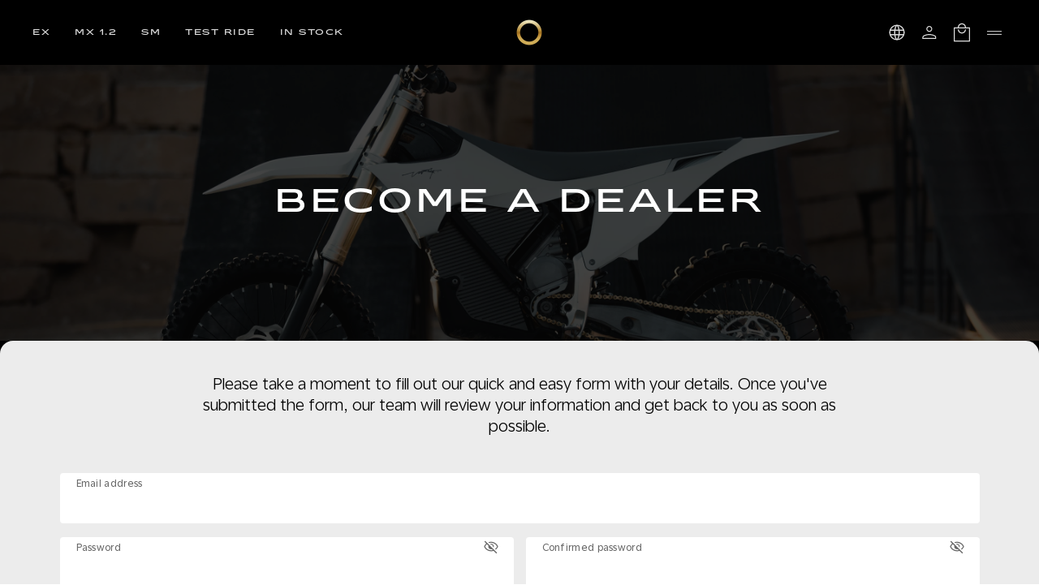

--- FILE ---
content_type: image/svg+xml
request_url: https://assets.starkfuture.com/frontend-assets/glyphs/plus.svg
body_size: 117
content:
<svg width="13" height="14" viewBox="0 0 13 14" fill="none" xmlns="http://www.w3.org/2000/svg">
<path id="+" fill-rule="evenodd" clip-rule="evenodd" d="M7.25 6.25V0.5H5.75V6.25H0V7.75H5.75V13.5H7.25V7.75H13V6.25H7.25Z" fill="white" fill-opacity="0.38"/>
</svg>


--- FILE ---
content_type: text/javascript
request_url: https://assets.starkfuture.com/frontend-assets/deploy-nuxt/production/client/4e6fb90.modern.js
body_size: 2055
content:
!function(){try{var e="undefined"!=typeof window?window:"undefined"!=typeof global?global:"undefined"!=typeof self?self:{},t=(new Error).stack;t&&(e._sentryDebugIds=e._sentryDebugIds||{},e._sentryDebugIds[t]="a7c93734-69db-4ebb-ae64-3ab54ea3795d",e._sentryDebugIdIdentifier="sentry-dbid-a7c93734-69db-4ebb-ae64-3ab54ea3795d")}catch(e){}}();var _global="undefined"!=typeof window?window:"undefined"!=typeof global?global:"undefined"!=typeof self?self:{};_global.SENTRY_RELEASE={id:"2.2604.3"},function(e){function t(data){for(var t,r,c=data[0],o=data[1],l=data[2],i=0,v=[];i<c.length;i++)r=c[i],Object.prototype.hasOwnProperty.call(d,r)&&d[r]&&v.push(d[r][0]),d[r]=0;for(t in o)Object.prototype.hasOwnProperty.call(o,t)&&(e[t]=o[t]);for(y&&y(data);v.length;)v.shift()();return f.push.apply(f,l||[]),n()}function n(){for(var e,i=0;i<f.length;i++){for(var t=f[i],n=!0,r=1;r<t.length;r++){var o=t[r];0!==d[o]&&(n=!1)}n&&(f.splice(i--,1),e=c(c.s=t[0]))}return e}var r={},d={124:0},f=[];function c(t){if(r[t])return r[t].exports;var n=r[t]={i:t,l:!1,exports:{}};return e[t].call(n.exports,n,n.exports,c),n.l=!0,n.exports}c.e=function(e){var t=[],n=d[e];if(0!==n)if(n)t.push(n[2]);else{var r=new Promise((function(t,r){n=d[e]=[t,r]}));t.push(n[2]=r);var f,script=document.createElement("script");script.charset="utf-8",script.timeout=120,c.nc&&script.setAttribute("nonce",c.nc),script.src=function(e){return c.p+""+{0:"f91e021",1:"c361e3a",2:"771edcd",3:"b97cafc",4:"ca617f6",5:"493974d",6:"150cf99",7:"65a5f9b",8:"af03474",9:"3d886ab",10:"162a482",11:"e1c01aa",12:"57f91b3",15:"413deb1",16:"139ca7f",17:"7ccab4d",18:"68fd3d7",19:"3cc4273",20:"562a678",21:"17195ef",22:"abfcb54",23:"af0b4b2",24:"20247a4",25:"200f2fe",26:"62b61cf",27:"6022bca",28:"fba8c48",29:"4b0fc19",30:"0ba35c7",31:"f73ea9a",32:"3cfaa6f",33:"229900d",34:"a5f5222",35:"5fb3876",36:"7dca00d",37:"1226b4f",38:"e1698d9",39:"6565ddc",40:"28c0a90",41:"c2639cf",42:"3bfb057",43:"60ee3ea",44:"649687c",45:"b41c122",46:"50667d7",47:"9ed7e33",48:"d86f40b",49:"be82a0c",50:"6761daa",51:"6190774",52:"2122d25",53:"688ab7c",54:"a36d1e1",55:"4e4d4a5",56:"e239747",57:"a140560",58:"2c1cbe1",59:"6515ab0",60:"c4b7dfb",61:"a393ee9",62:"e5f1de9",63:"e77337c",64:"a041ed9",65:"3d115ca",66:"a35b93f",67:"cdc1926",68:"302febe",69:"a90033d",70:"913af81",71:"4a9ebfa",72:"3261526",73:"ae957db",74:"6bb90dd",75:"7677b3d",76:"9161b68",77:"e6710b1",78:"e552e7c",79:"fb21ecf",80:"3fb61ed",81:"3d2372f",82:"726fe78",83:"3384cb7",84:"d1aef12",85:"c8cc754",86:"9152b60",87:"09f8a3c",88:"808dd99",89:"fabadac",90:"f3d9901",91:"4f665ec",92:"6355b3a",93:"59c1c25",94:"b917985",95:"15b8798",96:"da831d5",97:"846a4a3",98:"f480c7d",99:"ec6bdd2",100:"81e0cd9",101:"9a99a48",102:"dd54f34",103:"9ee1d97",104:"09614d9",105:"bea25d6",106:"47a6f50",107:"b6ea37b",108:"60dd378",109:"7f68c97",110:"67129df",111:"8722bd5",112:"804038e",113:"b4dd9f4",114:"f868a97",115:"5bcc72f",116:"8e3d69b",117:"08b360f",118:"6e2b535",119:"52b3884",120:"a5cee2b",121:"ddf8f06",122:"3f09a3c",123:"8a8c31d",126:"16e69ca",127:"9ed4041",128:"3ba8528",129:"45f5a8c"}[e]+".modern.js"}(e);var o=new Error;f=function(t){script.onerror=script.onload=null,clearTimeout(l);var n=d[e];if(0!==n){if(n){var r=t&&("load"===t.type?"missing":t.type),f=t&&t.target&&t.target.src;o.message="Loading chunk "+e+" failed.\n("+r+": "+f+")",o.name="ChunkLoadError",o.type=r,o.request=f,n[1](o)}d[e]=void 0}};var l=setTimeout((function(){f({type:"timeout",target:script})}),12e4);script.onerror=script.onload=f,document.head.appendChild(script)}return Promise.all(t)},c.m=e,c.c=r,c.d=function(e,t,n){c.o(e,t)||Object.defineProperty(e,t,{enumerable:!0,get:n})},c.r=function(e){"undefined"!=typeof Symbol&&Symbol.toStringTag&&Object.defineProperty(e,Symbol.toStringTag,{value:"Module"}),Object.defineProperty(e,"__esModule",{value:!0})},c.t=function(e,t){if(1&t&&(e=c(e)),8&t)return e;if(4&t&&"object"==typeof e&&e&&e.__esModule)return e;var n=Object.create(null);if(c.r(n),Object.defineProperty(n,"default",{enumerable:!0,value:e}),2&t&&"string"!=typeof e)for(var r in e)c.d(n,r,function(t){return e[t]}.bind(null,r));return n},c.n=function(e){var t=e&&e.__esModule?function(){return e.default}:function(){return e};return c.d(t,"a",t),t},c.o=function(object,e){return Object.prototype.hasOwnProperty.call(object,e)},c.p="https://assets.starkfuture.com/frontend-assets/deploy-nuxt/production/client/",c.oe=function(e){throw console.error(e),e};var o=window.webpackJsonp=window.webpackJsonp||[],l=o.push.bind(o);o.push=t,o=o.slice();for(var i=0;i<o.length;i++)t(o[i]);var y=l;n()}([]);

--- FILE ---
content_type: text/javascript
request_url: https://assets.starkfuture.com/frontend-assets/deploy-nuxt/production/client/65a5f9b.modern.js
body_size: 17730
content:
!function(){try{var t="undefined"!=typeof window?window:"undefined"!=typeof global?global:"undefined"!=typeof self?self:{},e=(new Error).stack;e&&(t._sentryDebugIds=t._sentryDebugIds||{},t._sentryDebugIds[e]="671515d6-1956-488b-96d6-53cfe1ca026b",t._sentryDebugIdIdentifier="sentry-dbid-671515d6-1956-488b-96d6-53cfe1ca026b")}catch(t){}}();var _global="undefined"!=typeof window?window:"undefined"!=typeof global?global:"undefined"!=typeof self?self:{};_global.SENTRY_RELEASE={id:"2.2604.3"},(window.webpackJsonp=window.webpackJsonp||[]).push([[7,17],{1004:function(t,e,n){"use strict";n.d(e,"b",(function(){return o}));var r=n(2);function o(){var t=arguments.length>0&&void 0!==arguments[0]?arguments[0]:"value",e=arguments.length>1&&void 0!==arguments[1]?arguments[1]:"input";return r.default.extend({name:"toggleable",model:{prop:t,event:e},props:{[t]:{required:!1}},data(){return{isActive:!!this[t]}},watch:{[t](t){this.isActive=!!t},isActive(n){!!n!==this[t]&&this.$emit(e,n)}}})}var c=o();e.a=c},1007:function(t,e,n){"use strict";var r=n(0);e.a=t=>{var e="https://api.starkfuture.com/v2/",n=function(){var n=Object(r.a)((function*(n,path){var r=arguments.length>2&&void 0!==arguments[2]?arguments[2]:"",{data:data}=yield t.get("".concat(e,"store/categories?product_tag=").concat(n,"&path=").concat(path,"/").concat(r));return data}));return function(t,e){return n.apply(this,arguments)}}(),o=function(){var n=Object(r.a)((function*(n,r){var o=[r],{data:data}=yield t.get("".concat(e,"store/products?category=").concat(n,"&tags=").concat(o));return data}));return function(t,e){return n.apply(this,arguments)}}(),c=function(){var n=Object(r.a)((function*(code){var{data:data}=yield t.get("".concat(e,"store/categories/").concat(code));return data}));return function(t){return n.apply(this,arguments)}}(),l=function(){var n=Object(r.a)((function*(code,n,r){var{data:data}=yield t.get("".concat(e,"store/products/").concat(code,"?country=").concat(r,"&tags=").concat(n.join(",")));return data}));return function(t,e,r){return n.apply(this,arguments)}}(),d=function(){var n=Object(r.a)((function*(n){var{data:data}=yield t.get("".concat(e,"store/orders"),{params:n});return data}));return function(t){return n.apply(this,arguments)}}(),f=function(){var n=Object(r.a)((function*(n){var{data:data}=yield t.get("".concat(e,"store/orders/").concat(n));return data}));return function(t){return n.apply(this,arguments)}}(),m=function(){var n=Object(r.a)((function*(n){var{tag:r,query:o,lang:c,limit:l="15"}=n,d="query=".concat(o,"&lang=").concat(c,"&limit=").concat(l);r&&(d="tag=".concat(r,"&query=").concat(o,"&lang=").concat(c,"&limit=").concat(l));var{data:data}=yield t.get("".concat(e,"store/articles/suggestions?").concat(d));return data}));return function(t){return n.apply(this,arguments)}}(),h=function(){var n=Object(r.a)((function*(n,r){var{data:data}=yield t.get("".concat(e,"store/export-prices-dealer/").concat(n,"?lang=").concat(r),{responseType:"blob"});return data}));return function(t,e){return n.apply(this,arguments)}}();return{getCategories:n,getProductByCategory:o,getOneCategoryByCode:c,getOneProduct:l,getAllOrders:d,getOneOrder:f,searchItems:m,exportPricesDealer:h}}},1015:function(t,e,n){var content=n(1067);content.__esModule&&(content=content.default),"string"==typeof content&&(content=[[t.i,content,""]]),content.locals&&(t.exports=content.locals);(0,n(47).default)("d4f40a60",content,!0,{sourceMap:!1})},1036:function(t,e,n){var r=n(1052).Symbol;t.exports=r},1046:function(t,e,n){"use strict";var r={name:"IconMinus",props:{width:{type:String,default:"16px"},height:{type:String,default:"16px"}}},o=n(33),c=Object(o.a)(r,(function(){var t=this,e=t._self._c;return e("div",{staticClass:"icon minus",style:{height:t.height,width:t.width}},[e("svg",{attrs:{width:"14",height:"2",viewBox:"0 0 14 2",fill:"none",xmlns:"http://www.w3.org/2000/svg"}},[e("path",{attrs:{d:"M0.25 1.74995V0.25H13.75V1.74995H0.25Z",fill:"black","fill-opacity":"0.87"}})])])}),[],!1,null,"5c59445c",null).exports,l={name:"IconPlus",props:{width:{type:String,default:"16px"},height:{type:String,default:"16px"}}},d=Object(o.a)(l,(function(){var t=this,e=t._self._c;return e("div",{staticClass:"icon plus",style:{height:t.height,width:t.width}},[e("svg",{attrs:{width:"14",height:"14",viewBox:"0 0 14 14",fill:"none",xmlns:"http://www.w3.org/2000/svg"}},[e("path",{attrs:{d:"M6.25 13.75V7.74995H0.25V6.25H6.25V0.25H7.74995V6.25H13.75V7.74995H7.74995V13.75H6.25Z",fill:"black","fill-opacity":"0.87"}})])])}),[],!1,null,"f55e20c4",null).exports,f=n(2),m={name:"SNumberSelector",components:{iconMinus:c,iconPlus:d},props:{value:{type:Number,default:1},width:{type:String,default:"100%"},widthMobile:{type:String,default:null},widthTablet:{type:String,default:null},disableButton:{type:Boolean,default:!1}},data:()=>({data:0}),computed:{inputModel:{get(){return this.value},set(t){this.data=t,this.$emit("input",t)}},isWidthMobile(){var t;return null!==(t=this.widthMobile)&&void 0!==t?t:this.width},isWidthTablet(){var t;return null!==(t=this.widthTablet)&&void 0!==t?t:this.width},disabledClass(){return this.disableButton?this.$style.disabled_cursor:""}},mounted(){this.data=this.value},methods:{pluse(){this.inputModel+=1,this.$emit("on-pluse",this.inputModel)},minus(){this.inputModel>1&&(this.inputModel-=1,this.$emit("on-minus",this.inputModel))}}},h=()=>{Object(f.useCssVars)(((t,e)=>({38053129:t.width,"36694ae1":t.isWidthMobile,"4195f8a5":t.isWidthTablet})))},_=m.setup;m.setup=_?(t,e)=>(h(),_(t,e)):h;var v=m,y=n(1086);var x=Object(o.a)(v,(function(){var t=this,e=t._self._c;return e("div",{class:t.$style.input_number},[e("button",{class:t.disabledClass,attrs:{disabled:t.disableButton},on:{click:t.minus}},[e("icon-minus")],1),t._v(" "),e("span",[t._v(t._s(t.inputModel))]),t._v(" "),e("button",{class:t.disabledClass,attrs:{disabled:t.disableButton},on:{click:t.pluse}},[e("icon-plus")],1)])}),[],!1,(function(t){this.$style=y.default.locals||y.default}),null,null);e.a=x.exports},1052:function(t,e,n){var r=n(1176),o="object"==typeof self&&self&&self.Object===Object&&self,c=r||o||Function("return this")();t.exports=c},1053:function(t,e){t.exports=function(t){var e=typeof t;return null!=t&&("object"==e||"function"==e)}},1054:function(t,e,n){"use strict";var r=n(48),o=n(2);e.a=o.default.extend({name:"measurable",props:{height:[Number,String],maxHeight:[Number,String],maxWidth:[Number,String],minHeight:[Number,String],minWidth:[Number,String],width:[Number,String]},computed:{measurableStyles(){var t={},e=Object(r.e)(this.height),n=Object(r.e)(this.minHeight),o=Object(r.e)(this.minWidth),c=Object(r.e)(this.maxHeight),l=Object(r.e)(this.maxWidth),d=Object(r.e)(this.width);return e&&(t.height=e),n&&(t.minHeight=n),o&&(t.minWidth=o),c&&(t.maxHeight=c),l&&(t.maxWidth=l),d&&(t.width=d),t}}})},1062:function(t,e,n){var content=n(1170);content.__esModule&&(content=content.default),"string"==typeof content&&(content=[[t.i,content,""]]),content.locals&&(t.exports=content.locals);(0,n(47).default)("53a0330a",content,!0,{sourceMap:!1})},1065:function(t,e,n){t.exports=n.p+"img/helmet.2e4dbdb.svg"},1066:function(t,e,n){"use strict";n(1015)},1067:function(t,e,n){var r=n(46)((function(i){return i[1]}));r.push([t.i,".avatar[data-v-b2272186]{border-radius:50%;height:50px;-o-object-fit:cover;object-fit:cover;width:50px}",""]),r.locals={},t.exports=r},1077:function(t,e,n){var r=n(1078),o=n(1079);t.exports=function(t){return"symbol"==typeof t||o(t)&&"[object Symbol]"==r(t)}},1078:function(t,e,n){var r=n(1036),o=n(1177),c=n(1178),l=r?r.toStringTag:void 0;t.exports=function(t){return null==t?void 0===t?"[object Undefined]":"[object Null]":l&&l in Object(t)?o(t):c(t)}},1079:function(t,e){t.exports=function(t){return null!=t&&"object"==typeof t}},1086:function(t,e,n){"use strict";var r=n(914),o=n.n(r);n.d(e,"default",(function(){return o.a}))},1087:function(t,e,n){var r=n(46)((function(i){return i[1]}));r.push([t.i,".input_number_2lYHD{align-items:center;background-color:#fff;border-radius:150px;display:flex;font-size:16px;height:44px;justify-content:space-around;padding:0 15px 0 20px;width:var(--38053129)}@media(min-width:0px)and (max-width:calc(768px - 1px)){.input_number_2lYHD{padding:none;width:var(--36694ae1)}}@media(min-width:768px)and (max-width:calc(1024px - 1px)){.input_number_2lYHD{width:var(--4195f8a5)}}.input_number_2lYHD span{margin:0 15px;min-width:25px;text-align:center}.disabled_cursor_di3hN{cursor:not-allowed}",""]),r.locals={input_number:"input_number_2lYHD",disabled_cursor:"disabled_cursor_di3hN"},t.exports=r},1088:function(t,e,n){"use strict";var r=n(915),o=n.n(r);n.d(e,"default",(function(){return o.a}))},1089:function(t,e,n){var r=n(46)((function(i){return i[1]}));r.push([t.i,".image_container_yT866{height:var(--d5a89d02);overflow:hidden;width:var(--5839a26e)}@media(min-width:0px)and (max-width:calc(768px - 1px)){.image_container_yT866{height:var(--a2a5ea7e);width:var(--7731ce28)}}.image_container_yT866 .image_VxXoI{height:100%;-o-object-fit:var(--2f1714fa);object-fit:var(--2f1714fa);width:100%}",""]),r.locals={image_container:"image_container_yT866",image:"image_VxXoI"},t.exports=r},1090:function(t,e,n){var content=n(1205);content.__esModule&&(content=content.default),"string"==typeof content&&(content=[[t.i,content,""]]),content.locals&&(t.exports=content.locals);(0,n(47).default)("a7fd2b5a",content,!0,{sourceMap:!1})},1125:function(t,e,n){"use strict";n(8),n(12);var r=n(2),o={name:"SImg",props:{srcImg:{type:String,default:"https://cdn.pixabay.com/photo/2017/12/15/13/51/polynesia-3021072_1280.jpg"},width:{type:String,default:"100%"},mobileWidth:{type:String,default:"100%"},height:{type:String,default:"100%"},mobileHeight:{type:String,default:"100%"},objectFit:{type:String,default:"cover"},imgCustomClass:{type:Array,default:()=>[]}}},c=()=>{Object(r.useCssVars)(((t,e)=>({"5839a26e":t.width,d5a89d02:t.height,"7731ce28":t.mobileWidth,a2a5ea7e:t.mobileHeight,"2f1714fa":t.objectFit})))},l=o.setup;o.setup=l?(t,e)=>(c(),l(t,e)):c;var d=o,f=n(1088),m=n(33);var component=Object(m.a)(d,(function(){var t=this,e=t._self._c;return e("div",{ref:"img_container",class:[t.$style.image_container,...t.imgCustomClass]},[e("img",{class:[t.$style.image],attrs:{src:t.srcImg,alt:"card-image"}})])}),[],!1,(function(t){this.$style=f.default.locals||f.default}),null,null);e.a=component.exports},1134:function(t,e,n){"use strict";n.d(e,"a",(function(){return r}));n(8),n(332),n(331),n(26),n(79),n(39),n(159),n(12);var r=t=>{var e=new RegExp(/\B(?=(\d{3})+(?!\d))/g);if(t%1){var[n,r]=t.toFixed(2).split(".");return n.replace(e," ").concat(".",r)}return String(t).replace(e," ")}},1161:function(t,e,n){"use strict";n.r(e);var r={name:"Avatar",props:{image:{type:String,default:null},alt:{type:String,default:"Avatar"}}},o=(n(1066),n(33)),component=Object(o.a)(r,(function(){var t=this,e=t._self._c;return t.image?e("img",{staticClass:"avatar",attrs:{src:t.image,alt:t.alt}}):e("img",{staticClass:"avatar",attrs:{src:n(1065),alt:t.alt}})}),[],!1,null,"b2272186",null);e.default=component.exports},1164:function(t,e,n){"use strict";var r=n(2),o={name:"Step",props:{number:{type:String,default:null},title:{type:String,default:"Step Title"},lock:{type:Boolean,default:!1},lockOverlay:{type:String,default:"#ffffffa1"}},methods:{clickOnLock(){this.$emit("click-on-lock")}}},c=()=>{Object(r.useCssVars)(((t,e)=>({"1646d6a8":t.lockOverlay})))},l=o.setup;o.setup=l?(t,e)=>(c(),l(t,e)):c;var d=o,f=n(1196),m=n(33);var component=Object(m.a)(d,(function(){var t=this,e=t._self._c;return e("div",{class:t.$style.root_block},[e("div",{class:t.$style.main_block},[t.lock?e("div",{class:t.$style.lock,on:{click:t.clickOnLock}}):t._e(),t._v(" "),e("div",{class:t.$style.step_title},[t.number?e("span",{class:[t.$style.number_item,t.$style.text]},[t._v("\n        "+t._s(t.number)+"\n      ")]):t._e(),t._v(" "),t.title?e("span",{class:[t.$style.label,t.$style.text]},[t._v("\n        "+t._s(t.title)+"\n      ")]):t._e(),t._v(" "),t._t("side-title")],2),t._v(" "),t._t("default")],2)])}),[],!1,(function(t){this.$style=f.default.locals||f.default}),null,null);e.a=component.exports},1169:function(t,e,n){"use strict";n(1062)},1170:function(t,e,n){var r=n(46)((function(i){return i[1]}));r.push([t.i,'.dealer-group-plate[data-v-308defbc]{border-radius:4px;color:#f6f6f6;font-family:"Stark-Sans";font-size:10px;font-style:normal;font-weight:400;letter-spacing:1.5px;line-height:100%;margin-bottom:6px;padding:7px;text-transform:uppercase}.campaign[data-v-308defbc]{background-color:rgba(65,200,127,.88);color:#000}.silver[data-v-308defbc]{background-color:silver}.bronze[data-v-308defbc]{background-color:#cd7f32}.gold[data-v-308defbc]{background-color:#cfa44c}',""]),r.locals={},t.exports=r},1176:function(t,e,n){(function(e){var n="object"==typeof e&&e&&e.Object===Object&&e;t.exports=n}).call(this,n(58))},1177:function(t,e,n){var r=n(1036),o=Object.prototype,c=o.hasOwnProperty,l=o.toString,d=r?r.toStringTag:void 0;t.exports=function(t){var e=c.call(t,d),n=t[d];try{t[d]=void 0;var r=!0}catch(t){}var o=l.call(t);return r&&(e?t[d]=n:delete t[d]),o}},1178:function(t,e){var n=Object.prototype.toString;t.exports=function(t){return n.call(t)}},1196:function(t,e,n){"use strict";var r=n(976),o=n.n(r);n.d(e,"default",(function(){return o.a}))},1197:function(t,e,n){var r=n(46)((function(i){return i[1]}));r.push([t.i,".root_block_EPQUz{position:relative}.step_title_zAdHL{display:flex}.text_UXkcq{font-size:14px;font-weight:600;letter-spacing:.04em;line-height:24px}.number_item_geLXw{background-color:#000;color:#fff;height:24px;text-align:center;width:24px}.label_-ql2U{margin:0 16px;text-transform:uppercase}.lock_UTkBj{background-color:var(--1646d6a8);height:100%;left:0;position:absolute;top:0;width:100%;z-index:1}",""]),r.locals={root_block:"root_block_EPQUz",step_title:"step_title_zAdHL",text:"text_UXkcq",number_item:"number_item_geLXw",label:"label_-ql2U",lock:"lock_UTkBj"},t.exports=r},1198:function(t,e,n){t.exports=n.p+"img/wrench.13f3b94.svg"},1199:function(t,e,n){t.exports=n.p+"img/calendar.01ba62b.svg"},1200:function(t,e,n){"use strict";var r=n(977),o=n.n(r);n.d(e,"default",(function(){return o.a}))},1201:function(t,e,n){var r=n(46)((function(i){return i[1]}));r.push([t.i,'.bike_image_wrapper_GuFG9{display:flex;justify-content:center}.bike_image_wrapper_GuFG9 img{height:168px;-o-object-fit:contain;object-fit:contain;width:100%}.parent_KmjLy{--border-radius:8px;background:#000;border-radius:8px;border-radius:var(--border-radius);box-shadow:0 36px 48px 0 hsla(0,0%,56%,.16);box-sizing:border-box;display:grid;font-family:"Universal-sans";font-weight:300;grid-template-columns:224px auto;letter-spacing:.025em;margin:20px auto;width:100%}.parent_KmjLy[data-force-mobile=true]{grid-template-columns:1fr}.parent_KmjLy[data-force-mobile=true] .item_action_nwiqX{grid-column:auto}.parent_KmjLy[data-force-mobile=true] .item_info_aCWn5 .item_detail_77n0a{flex-direction:column;gap:8px}.parent_KmjLy[data-force-mobile=true] .item_info_aCWn5 .item_price_ubFEN{text-align:right}@media(min-width:0px)and (max-width:calc(768px - 1px)){.parent_KmjLy{grid-template-columns:1fr}}.parent_KmjLy .item_info_aCWn5{color:#fff;display:flex;flex-direction:column;height:100%;justify-content:space-between;padding:16px}.parent_KmjLy .item_info_aCWn5 .item_name_ASYZR{border-bottom:1px solid hsla(0,0%,100%,.16);display:flex;justify-content:space-between}.parent_KmjLy .item_info_aCWn5 .item_detail_77n0a{display:flex;font-size:12px;justify-content:space-between}@media(min-width:0px)and (max-width:calc(768px - 1px)){.parent_KmjLy .item_info_aCWn5 .item_detail_77n0a{flex-direction:column;gap:8px}}.parent_KmjLy .item_info_aCWn5 .item_price_ubFEN{font-family:"Stark-sans";font-size:12px;font-weight:400;letter-spacing:.6px;line-height:140%;text-align:left;text-transform:uppercase}.parent_KmjLy .item_info_aCWn5 .item_price_ubFEN .value_Vh0y1{align-items:flex-end;display:flex;flex-direction:column}.parent_KmjLy .item_info_aCWn5 .item_price_ubFEN .base_acmgM{color:#707070;display:block;font-size:10px;margin-bottom:8px;-webkit-text-decoration:line-through;text-decoration:line-through}.parent_KmjLy .item_info_aCWn5 .item_price_ubFEN .discounted_UYWWA{align-items:center;display:flex;gap:8px}.parent_KmjLy .item_info_aCWn5 .item_price_ubFEN .discount_s4DNb,.parent_KmjLy .item_info_aCWn5 .item_price_ubFEN .discounted_UYWWA{color:#41c87f}.parent_KmjLy .item_info_aCWn5 .item_price_ubFEN .discount_s4DNb{background:rgba(65,200,127,.16);border-radius:4px;display:inline-block;font-size:8px;padding:4px 6px}.parent_KmjLy .item_info_aCWn5 .item_price_ubFEN .vatDiscountedNote_H2-Ad{color:hsla(0,0%,100%,.64);margin-bottom:8px;text-transform:none}.parent_KmjLy .item_info_aCWn5 .item_delivery_FChOh{border-top:1px solid hsla(0,0%,100%,.16);display:flex;gap:16px}@media(min-width:0px)and (max-width:calc(768px - 1px)){.parent_KmjLy .item_info_aCWn5 .item_delivery_FChOh{flex-direction:column}}.parent_KmjLy .item_info_aCWn5 .item_delivery_FChOh .item_delivery_date_eZ63-,.parent_KmjLy .item_info_aCWn5 .item_delivery_FChOh .item_stock_09Xlm{align-items:center;color:#fff;display:flex;font-size:12px;gap:4px}.parent_KmjLy .item_action_nwiqX{align-items:center;background-color:#2e2e2e;border-radius:var(--border-radius);display:flex;grid-column:span 2;justify-content:space-between;padding:16px}@media(min-width:0px)and (max-width:calc(768px - 1px)){.parent_KmjLy .item_action_nwiqX{grid-column:auto}}.parent_KmjLy .item_action_nwiqX .item_icon_btn_70VZp{align-items:center;display:flex;gap:16px;justify-content:flex-start}.parent_KmjLy .item_action_nwiqX .item_icon_btn_70VZp .item_edit_btn_0IyuF,.parent_KmjLy .item_action_nwiqX .item_icon_btn_70VZp .item_remove_btn_JmXKT{cursor:pointer;display:flex;gap:4px;text-transform:capitalize}.parent_KmjLy .item_action_nwiqX .item_icon_btn_70VZp button{text-transform:capitalize}.parent_KmjLy .number_selector_cf7wY{background:hsla(0,0%,100%,.16);height:28px;padding:0 8px}@media(min-width:768px)and (max-width:calc(1024px - 1px)){.parent_KmjLy .number_selector_cf7wY{height:32px}}@media(min-width:0px)and (max-width:calc(768px - 1px)){.parent_KmjLy .number_selector_cf7wY{height:32px}}.parent_KmjLy .number_selector_cf7wY button svg path{fill:#fff;fill-opacity:.64}.parent_KmjLy .number_selector_cf7wY span{color:hsla(0,0%,100%,.88);margin:0}',""]),r.locals={bike_image_wrapper:"bike_image_wrapper_GuFG9",parent:"parent_KmjLy",item_action:"item_action_nwiqX",item_info:"item_info_aCWn5",item_detail:"item_detail_77n0a",item_price:"item_price_ubFEN",item_name:"item_name_ASYZR",value:"value_Vh0y1",base:"base_acmgM",discounted:"discounted_UYWWA",discount:"discount_s4DNb",vatDiscountedNote:"vatDiscountedNote_H2-Ad",item_delivery:"item_delivery_FChOh",item_delivery_date:"item_delivery_date_eZ63-",item_stock:"item_stock_09Xlm",item_icon_btn:"item_icon_btn_70VZp",item_edit_btn:"item_edit_btn_0IyuF",item_remove_btn:"item_remove_btn_JmXKT",number_selector:"number_selector_cf7wY"},t.exports=r},1202:function(t,e,n){"use strict";var r=n(978),o=n.n(r);n.d(e,"default",(function(){return o.a}))},1203:function(t,e,n){var r=n(46)((function(i){return i[1]}));r.push([t.i,'.parent_pK\\+h2{border-radius:2px;box-shadow:0 4px 25px rgba(0,0,0,.05);box-sizing:border-box;display:grid;font-family:"Universal-Sans";font-weight:300;grid-template-columns:287px auto;height:200px;letter-spacing:.025em;margin:20px auto;width:100%}@media(min-width:0px)and (max-width:calc(768px - 1px)){.parent_pK\\+h2{grid-template-columns:1fr;height:540px}}.parent_pK\\+h2 .item_content_iBtEq{flex:auto}.parent_pK\\+h2 .item_content_iBtEq .item_info_NySp4{background-color:#f5f5f5;height:120px;padding:20px}.parent_pK\\+h2 .item_content_iBtEq .item_info_NySp4 .item_detail_9GUGR{color:rgba(0,0,0,.6);display:flex;font-size:12px;justify-content:space-between}@media(min-width:0px)and (max-width:calc(768px - 1px)){.parent_pK\\+h2 .item_content_iBtEq .item_info_NySp4 .item_detail_9GUGR{flex-direction:column;gap:8px}}.parent_pK\\+h2 .item_content_iBtEq .item_info_NySp4 .item_detail_9GUGR .item_name_8ly\\+o{color:rgba(0,0,0,.871);font-size:20px;font-weight:300}.parent_pK\\+h2 .item_content_iBtEq .item_info_NySp4 .item_detail_9GUGR .item_price_3UyIe{color:#000;flex:60%;font-family:"Stark-Sans",sans-serif;font-size:16px;font-weight:400;letter-spacing:.1em;text-align:right;text-transform:uppercase}@media(min-width:0px)and (max-width:calc(768px - 1px)){.parent_pK\\+h2 .item_content_iBtEq .item_info_NySp4 .item_detail_9GUGR .item_price_3UyIe{text-align:left}}.parent_pK\\+h2 .item_content_iBtEq .item_action_v55SF{align-items:center;background-color:#ececec;display:flex;height:80px;justify-content:space-between;padding:20px}@media(min-width:0px)and (max-width:calc(768px - 1px)){.parent_pK\\+h2 .item_content_iBtEq .item_action_v55SF{flex-direction:column;height:auto;padding:20px 0}}.parent_pK\\+h2 .item_content_iBtEq .item_action_v55SF .item_icon_btn_MMzxm{align-items:center;display:flex;gap:20px;justify-content:flex-start}@media(min-width:0px)and (max-width:calc(768px - 1px)){.parent_pK\\+h2 .item_content_iBtEq .item_action_v55SF .item_icon_btn_MMzxm{justify-content:space-evenly;margin:8px auto 28px;width:100%}}.parent_pK\\+h2 .item_content_iBtEq .item_action_v55SF .item_icon_btn_MMzxm .item_edit_btn_\\+pNRJ,.parent_pK\\+h2 .item_content_iBtEq .item_action_v55SF .item_icon_btn_MMzxm .item_remove_btn_WagHC{cursor:pointer;display:flex;gap:4px;text-transform:capitalize}',""]),r.locals={parent:"parent_pK+h2",item_content:"item_content_iBtEq",item_info:"item_info_NySp4",item_detail:"item_detail_9GUGR",item_name:"item_name_8ly+o",item_price:"item_price_3UyIe",item_action:"item_action_v55SF",item_icon_btn:"item_icon_btn_MMzxm",item_edit_btn:"item_edit_btn_+pNRJ",item_remove_btn:"item_remove_btn_WagHC"},t.exports=r},1204:function(t,e,n){"use strict";n(1090)},1205:function(t,e,n){var r=n(46)((function(i){return i[1]}));r.push([t.i,".box-container[data-v-18376eb4]{margin:50px auto 30px;padding:0 32px;width:100%}@media screen and (max-width:991px){.box-container[data-v-18376eb4]{margin:30px 0;padding:0 16px;width:100%}}",""]),r.locals={},t.exports=r},1253:function(t,e,n){var r=n(1053),o=n(1952),c=n(1953),l=Math.max,d=Math.min;t.exports=function(t,e,n){var f,m,h,_,v,y,x=0,w=!1,O=!1,C=!0;if("function"!=typeof t)throw new TypeError("Expected a function");function j(time){var e=f,n=m;return f=m=void 0,x=time,_=t.apply(n,e)}function k(time){var t=time-y;return void 0===y||t>=e||t<0||O&&time-x>=h}function S(){var time=o();if(k(time))return I(time);v=setTimeout(S,function(time){var t=e-(time-y);return O?d(t,h-(time-x)):t}(time))}function I(time){return v=void 0,C&&f?j(time):(f=m=void 0,_)}function E(){var time=o(),t=k(time);if(f=arguments,m=this,y=time,t){if(void 0===v)return function(time){return x=time,v=setTimeout(S,e),w?j(time):_}(y);if(O)return clearTimeout(v),v=setTimeout(S,e),j(y)}return void 0===v&&(v=setTimeout(S,e)),_}return e=c(e)||0,r(n)&&(w=!!n.leading,h=(O="maxWait"in n)?l(c(n.maxWait)||0,e):h,C="trailing"in n?!!n.trailing:C),E.cancel=function(){void 0!==v&&clearTimeout(v),x=0,f=y=m=v=void 0},E.flush=function(){return void 0===v?_:I(o())},E}},1254:function(t,e,n){"use strict";n.d(e,"b",(function(){return r})),n.d(e,"c",(function(){return o})),n.d(e,"d",(function(){return c})),n.d(e,"a",(function(){return l}));var r=768,o=80,c=60,l=78},1267:function(t,e,n){"use strict";var r=n(0),o=n(1),c=(n(25),n(8),n(186),n(30),n(12),n(121)),l=n(1046),d={name:"IconMinus",props:{width:{type:String,default:"16px"},height:{type:String,default:"16px"},fill:{type:String,default:"black"}}},f=n(33),m=Object(f.a)(d,(function(){var t=this,e=t._self._c;return e("div",{staticClass:"icon minus",style:{height:t.height,width:t.width}},[e("svg",{attrs:{width:"16",height:"16",viewBox:"0 0 16 16",fill:"none",xmlns:"http://www.w3.org/2000/svg"}},[e("path",{attrs:{d:"M4.20817 8.54171H11.7915V7.45841H4.20817V8.54171ZM8.00696 15.5834C6.96374 15.5834 5.98124 15.386 5.05946 14.9913C4.13767 14.5966 3.33085 14.0534 2.639 13.3619C1.94714 12.6704 1.40376 11.8642 1.00886 10.9434C0.613955 10.0227 0.416504 9.03882 0.416504 7.99191C0.416504 6.945 0.613865 5.96412 1.00859 5.04929C1.40331 4.13444 1.94643 3.3311 2.63796 2.63925C3.3295 1.94739 4.13566 1.40401 5.05644 1.0091C5.97722 0.614199 6.96106 0.416748 8.00796 0.416748C9.05488 0.416748 10.0358 0.614109 10.9506 1.00883C11.8654 1.40355 12.6688 1.94668 13.3606 2.63821C14.0525 3.32975 14.5959 4.13428 14.9908 5.05181C15.3857 5.96934 15.5831 6.94971 15.5831 7.99291C15.5831 9.03614 15.3858 10.0186 14.991 10.9404C14.5963 11.8622 14.0532 12.669 13.3617 13.3609C12.6701 14.0527 11.8656 14.5961 10.9481 14.991C10.0305 15.3859 9.05017 15.5834 8.00696 15.5834ZM7.99982 14.5001C9.80537 14.5001 11.3401 13.8681 12.604 12.6042C13.8679 11.3403 14.4998 9.80562 14.4998 8.00006C14.4998 6.1945 13.8679 4.65978 12.604 3.39589C11.3401 2.132 9.80537 1.50006 7.99982 1.50006C6.19426 1.50006 4.65954 2.132 3.39565 3.39589C2.13176 4.65978 1.49982 6.1945 1.49982 8.00006C1.49982 9.80562 2.13176 11.3403 3.39565 12.6042C4.65954 13.8681 6.19426 14.5001 7.99982 14.5001Z",fill:t.fill,"fill-opacity":"0.6"}})])])}),[],!1,null,"8a1c7b28",null).exports,h={name:"IconMinus",props:{width:{type:String,default:"16px"},height:{type:String,default:"16px"},fill:{type:String,default:"black"}}},_=Object(f.a)(h,(function(){var t=this,e=t._self._c;return e("div",{staticClass:"icon minus",style:{height:t.height,width:t.width}},[e("svg",{attrs:{width:"14",height:"14",viewBox:"0 0 14 14",fill:"none",xmlns:"http://www.w3.org/2000/svg"}},[e("path",{attrs:{d:"M1.50653 12.75H2.46326L10.5209 4.69226L9.56422 3.73554L1.50653 11.7932V12.75ZM12.4504 4.09291L10.1796 1.79001L11.7133 0.256348L14.0001 2.54322L12.4504 4.09291ZM0.589844 13.6666V11.3958L9.55941 2.42622L11.8302 4.69708L2.8607 13.6666H0.589844Z",fill:t.fill,"fill-opacity":"0.6"}})])])}),[],!1,null,"5213cdac",null).exports,v=n(929),y="shipping_method_pickup",x=n(66),w=n(24),O=n(1013);function C(t,e){var n=Object.keys(t);if(Object.getOwnPropertySymbols){var r=Object.getOwnPropertySymbols(t);e&&(r=r.filter((function(e){return Object.getOwnPropertyDescriptor(t,e).enumerable}))),n.push.apply(n,r)}return n}function j(t){for(var e=1;e<arguments.length;e++){var n=null!=arguments[e]?arguments[e]:{};e%2?C(Object(n),!0).forEach((function(e){Object(o.a)(t,e,n[e])})):Object.getOwnPropertyDescriptors?Object.defineProperties(t,Object.getOwnPropertyDescriptors(n)):C(Object(n)).forEach((function(e){Object.defineProperty(t,e,Object.getOwnPropertyDescriptor(n,e))}))}return t}var k={name:"CartItem",components:{SNumberSelector:l.a,IconMinusCircle:m,IconEditPen:_,ButtonSmall:O.a},props:{_id:{type:String,required:!0},hash:{type:String,default:""},stock:{type:[Boolean,null],default:null},type:{type:[String,null],default:null},delivery:{type:Object,default:()=>({date:null})},product:{type:Object,required:!0},componentsOptions:{type:Array,required:!0},quantity:{type:Number,required:!0},subTotal:{type:Object,required:!0},image:{type:String,required:!0},lineId:{type:String},orderId:{type:String,default:null},lockButtons:{type:Boolean,default:!1},lineStatus:{type:String,default:null},basePrice:{type:Number,default:0},forceMobile:{type:Boolean,default:!1}},data:()=>({showDetails:!1,loading:!1}),computed:j(j(j({},Object(c.c)("lang",["selectLanguages","formatLocaleCurrencyWithSymbol"])),Object(c.c)("checkout",["selectedShippingMethod"])),{},{deliveryDate(){return this.$date.format(this.delivery.date)},deliveryMessageKey(){var t;return(null===(t=this.selectedShippingMethod)||void 0===t?void 0:t.nameKey)===y?"varg_config_price_estimated_pickup":"varg_config_price_estimated_standard_delivery"},translations(){var t=this.product.name.text||this.product.name;return Object(w.isArray)(this.product.name)&&(t=this.product.name.find((t=>t.lang===this.selectLanguages.code)).text),{name:t,components:this.viewModelComponentsString,remove:this.$t("button_remove"),edit:this.$t("button_edit")}},viewModelComponentsString(){return[...this.product.components].sort(((a,b)=>a.name.localeCompare(b.name))).map((element=>this.$t(this.selectedOption(element)))).join(", ")},selectedOption(){return component=>{var t=component.options.find((option=>this.componentsOptions.some((t=>t.optionId===option.id))));if(t)return t.name}},currencySymbol(){return this.subTotal.symbol},itemPrice(){return this.subTotal.priceWithDiscount},vatDiscountForStreetLegal(){var t;return null!==(t=this.subTotal)&&void 0!==t&&null!==(t=t.vatMetadata)&&void 0!==t&&null!==(t=t.vatDiscountReasons)&&void 0!==t&&t.includes("streetLegal")?this.subTotal.vatMetadata.vatAmount:0},itemPriceWithDiscount(){return{price:this.subTotal.price,priceWithDiscount:this.subTotal.priceWithDiscount,discountPercentage:Math.round(this.subTotal.dealerDiscount)}},isLineStatusCanceled(){return this.lineStatus===v.a.CANCELED},isLineEditable(){return this.lineStatus===v.a.ON_HOLD},isStockItem(){return this.stock}}),methods:j(j(j({},Object(c.b)("smx1-config",["setupVargConfigByIds"])),Object(c.b)("ex-config",{setupExConfig:"setupVargConfigByIds"})),{},{onRemoveItem(){var t=this;return Object(r.a)((function*(){yield t.$store.dispatch("user-cart/removeItem",{itemId:t._id})}))()},onDecreaseQuantity(t){var e=this;return Object(r.a)((function*(){if(0!==t)try{e.loading=!0,yield e.$store.dispatch("user-cart/updateItemQuantity",{itemId:e._id,operation:"decrease"})}catch(t){e.$toast.error(e.$t("unkown_error")).goAway(1500)}finally{e.loading=!1}}))()},onIncreaseQuantity(){var t=this;return Object(r.a)((function*(){try{t.loading=!0,yield t.$store.dispatch("user-cart/updateItemQuantity",{itemId:t._id,operation:"increase"})}catch(e){t.$toast.error(t.$t("unkown_error")).goAway(1500)}finally{t.loading=!1}}))()},handleEditWithConfig(t){var e=arguments,n=this;return Object(r.a)((function*(){var r=e.length>1&&void 0!==e[1]?e[1]:{},{orderId:o=null,lineId:c=null,shouldRemoveFromCart:l=!1,shouldSetupEditOrder:d=!1}=r,f={[x.d]:{storeModule:"smx1-config",route:"products/stark-varg-1",isNuxt:!1,setupConfig:n.setupVargConfigByIds,setupPrices:!0},[x.c]:{storeModule:null,route:"products/stark-varg",isNuxt:!1,setupConfig:null,setupPrices:!1},[x.a]:{storeModule:"ex-config",route:"products/stark-varg-ex",isNuxt:!1,setupConfig:n.setupExConfig,setupPrices:!1},[x.b]:{storeModule:null,route:"products/stark-varg-sm",isNuxt:!1,setupConfig:null,setupPrices:!1}}[n.product.id],m={maxAge:86400,path:"/",domain:window.location.hostname};if(n.$cookies.set("configuratorOptions",JSON.stringify(n.componentsOptions.map((t=>t.optionId))),m),n.$cookies.set("editMode",t,m),o&&n.$cookies.set("orderId",o,m),c&&n.$cookies.set("lineId",c,m),f){var{storeModule:h,route:_,setupConfig:v,setupPrices:y}=f;if(h)if(d&&n.$store.dispatch("".concat(h,"/setupEditOrder"),{orderId:o,lineId:c,isEditingOrder:!0}),y&&(n.subTotal.isOverWritten||"final-checkout"===t)&&n.$store.dispatch("".concat(h,"/setupEditedPricesFromEdit"),j(j({},n.subTotal),{},{basePrice:n.basePrice,componentsOptions:n.componentsOptions})),v)v({ids:n.componentsOptions.map((t=>{var{optionId:e}=t;return e})),quantity:1});l&&(n.quantity>1?yield n.$store.dispatch("user-cart/updateItemQuantity",{itemId:n._id,operation:"decrease"}):yield n.$store.dispatch("user-cart/removeItem",{itemId:n._id})),f.isNuxt?n.$router.push({path:"/"+_+"?edit=true"}):window.location.href="https://starkfuture.com/"+_+"?edit=true"}else{var w="ex"===n.type?"products/stark-varg-ex":"products/stark-varg";window.location.href="https://starkfuture.com/"+w+"?edit=true"}}))()},editWithVargConfig(){var t=this;return Object(r.a)((function*(){yield t.handleEditWithConfig("cart",{shouldRemoveFromCart:!0})}))()},onEditItemFinalCheckOut(){var t=this;return Object(r.a)((function*(){t.lockButtons||(yield t.handleEditWithConfig("order",{orderId:t.orderId,lineId:t.lineId,shouldSetupEditOrder:!0}))}))()},openDetails(){this.showDetails=!this.showDetails}})},S=k,I=n(1200);var E=Object(f.a)(S,(function(){var t=this,e=t._self._c;return t.isLineStatusCanceled?t._e():e("div",{directives:[{name:"loading",rawName:"v-loading",value:t.loading,expression:"loading"}]},[e("div",{class:t.$style.parent,attrs:{"data-force-mobile":t.forceMobile}},[e("div",{class:[t.$style.bike_image_wrapper,"pb-16","pt-16"]},[e("img",{class:t.$style.bike_image,attrs:{src:t.image,alt:t.translations.name}})]),t._v(" "),e("div",{class:t.$style.item_info},[e("div",[e("div",{class:[t.$style.item_name,"pt-8","pb-16"]},[e("h4",{class:["typography-fixed-headings-h4"]},[t._v("\n            "+t._s(t.translations.name)+"\n          ")]),t._v(" "),e("span",{class:[t.$style.item_price]},[e("div",{class:[t.$style.value]},[t.itemPriceWithDiscount.discountPercentage>0?e("span",{class:[t.$style.base]},[t._v("\n                "+t._s(t.formatLocaleCurrencyWithSymbol(t.itemPriceWithDiscount.price))+"\n              ")]):t._e(),t._v(" "),e("span",{class:[t.$style.final,t.itemPriceWithDiscount.discountPercentage?t.$style.discounted:""]},[t._v("\n                "+t._s(t.formatLocaleCurrencyWithSymbol(t.itemPriceWithDiscount.priceWithDiscount))+"\n              ")]),t._v(" "),t.vatDiscountForStreetLegal>0?e("span",{class:["typography-fixed-body-secondary",t.$style.vatDiscountedNote]},[t._v("\n                "+t._s(t.$t("checkout_vat_cart_item_note"))+"\n              ")]):t._e()])])]),t._v(" "),e("div",{class:[t.$style.item_detail,"typography-fixed-body-tertiary","pt-16","pb-24","color-white-64"]},[t._v("\n          "+t._s(t.translations.components)+"\n        ")])]),t._v(" "),e("div",{class:[t.$style.item_delivery,"pt-16"]},[null!==t.stock?e("div",{class:t.$style.item_stock},[t.stock>0?e("Icon",{attrs:{image:"stock-info-icon-1"}}):e("img",{attrs:{src:n(1198),alt:t.$t("checkout_custom")}}),t._v("\n          "+t._s(t.$t(t.stock?"checkout_in_stock":"checkout_custom"))+"\n        ")],1):t._e(),t._v(" "),t.delivery?e("div",{class:t.$style.item_delivery_date},[e("img",{attrs:{src:n(1199),alt:"date"}}),t._v(" "+t._s(t.$t(t.deliveryMessageKey))+" "+t._s(t.deliveryDate)+"\n        ")]):t._e()])]),t._v(" "),t.orderId&&t.isLineEditable?e("div",{class:t.$style.item_action},[e("div",{class:t.$style.item_icon_btn},[e("div",{class:t.$style.item_edit_btn,on:{click:function(e){return t.onEditItemFinalCheckOut()}}},[e("IconEditPen",{staticClass:"mr-4",attrs:{fill:"currentColor"}}),t._v("\n          "+t._s(t.translations.edit)+"\n        ")],1)])]):t.orderId?t._e():e("div",{class:t.$style.item_action},[e("div",[t.lockButtons?t._e():e("div",{class:t.$style.item_icon_btn},[e("ButtonSmall",{attrs:{type:"secondary","right-icon":""},on:{click:function(e){return t.onRemoveItem(!0)}}},[e("IconMinusCircle",{staticClass:"mr-4",attrs:{fill:"currentColor"}}),t._v("\n            "+t._s(t.translations.remove)+"\n          ")],1),t._v(" "),e("ButtonSmall",{attrs:{type:"secondary","right-icon":""},on:{click:t.editWithVargConfig}},[e("IconEditPen",{staticClass:"mr-4",attrs:{fill:"currentColor"}}),t._v("\n            "+t._s(t.translations.edit)+"\n          ")],1)],1)]),t._v(" "),t.isStockItem?t._e():e("SNumberSelector",{class:t.$style.number_selector,attrs:{"disable-button":t.lockButtons,width:"85px","width-mobile":"85px",value:t.quantity},on:{"on-minus":t.onDecreaseQuantity,"on-pluse":t.onIncreaseQuantity}})],1)])])}),[],!1,(function(t){this.$style=I.default.locals||I.default}),null,null),$=E.exports;installComponents(E,{Icon:n(876).default});var M=n(1134),P={name:"CartStoreItem",components:{SImg:n(1125).a,SNumberSelector:l.a,IconMinusCircle:m},props:{id:{type:String,default:""},quantity:{type:Number,required:!0},skus:{type:String,default:null},productName:{type:String,default:"ProductName"},description:{type:String,default:"Description"},attributes:{type:Array,required:!0,default:()=>[]},totalPrice:{type:Number,required:!0},imageUrl:{type:String,default:""},lockButtons:{type:Boolean,default:!1}},data:()=>({showDetails:!1,loading:!1}),computed:{translations(){return{remove:this.$t("button_remove"),edit:this.$t("button_edit")}},isAttributes(){return this.attributes.length},currencySymbol(){return this.$store.getters["lang/selectCountry"].currency.symbol},itemPrice(){return this.totalPrice}},methods:{formatCurrency:M.a,onRemoveItem(){var t=this;return Object(r.a)((function*(){yield t.$store.dispatch("user-cart/removeStoreItem",t.id)}))()},onDecreaseQuantity(){var t=this;return Object(r.a)((function*(){if(1!==t.quantity)try{t.loading=!0,yield t.$store.dispatch("user-cart/updateStoreItemQuantity",{itemId:t.id,operation:"decrease"})}catch(e){t.$toast.error(t.$t("unkown_error")).goAway(1500)}finally{t.loading=!1}}))()},onIncreaseQuantity(){var t=this;return Object(r.a)((function*(){try{t.loading=!0,yield t.$store.dispatch("user-cart/updateStoreItemQuantity",{itemId:t.id,operation:"increase"})}catch(e){t.$toast.error(t.$t("unkown_error")).goAway(1500)}finally{t.loading=!1}}))()},onEditItem:()=>Object(r.a)((function*(){}))(),openDetails(){this.showDetails=!this.showDetails}}},D=n(1202);var L={name:"Cart",components:{CartItem:$,CartStoreItem:Object(f.a)(P,(function(){var t=this,e=t._self._c;return e("div",[e("div",{directives:[{name:"loading",rawName:"v-loading",value:t.loading,expression:"loading"}],class:t.$style.parent},[e("SImg",{attrs:{width:"287px","mobile-height":"300px","src-img":t.imageUrl}}),t._v(" "),e("div",{class:t.$style.item_content},[e("div",{class:t.$style.item_info},[e("p",[t._v("\n          "+t._s(t.skus)+"\n        ")]),t._v(" "),e("div",{class:t.$style.item_detail},[e("h3",{class:t.$style.item_name},[t._v("\n            "+t._s(t.productName)+"\n          ")]),t._v(" "),e("span",{class:t.$style.item_price},[t._v("\n            "+t._s(t.currencySymbol)+" "+t._s(t.formatCurrency(t.itemPrice))+"\n          ")])])]),t._v(" "),e("div",{class:t.$style.item_action},[e("div",{class:t.$style.item_icon_btn},[t.lockButtons?t._e():e("div",{class:t.$style.item_remove_btn,on:{click:function(e){return t.onRemoveItem(!0)}}},[e("IconMinusCircle"),t._v("\n            "+t._s(t.translations.remove)+"\n          ")],1)]),t._v(" "),e("SNumberSelector",{attrs:{"disable-button":t.lockButtons,width:"132px","width-mobile":"200px",value:t.quantity},on:{"on-minus":t.onDecreaseQuantity,"on-pluse":t.onIncreaseQuantity}})],1)])],1)])}),[],!1,(function(t){this.$style=D.default.locals||D.default}),null,null).exports},props:{completeOrder:{type:Boolean,default:!1},orderItem:{type:Array,default:null},checkoutItems:{type:Array,default:null},orderId:{type:String,default:null},disableButtons:{type:Boolean,default:!1},forceMobile:{type:Boolean,default:!1}},computed:{items(){return this.completeOrder?this.orderItem:this.checkoutItems?this.checkoutItems:this.$store.getters["user-cart/items"]},storeItems(){var t=this.$store.getters["user-cart/storeItems"];return this.completeOrder?[]:t.map((t=>({id:t.id,quantity:t.quantity,productName:this.$t(t.variant.article.name_key),description:this.$t(t.variant.article.description_key),attributes:t.variant.attributes.map((t=>({name:this.$t(t.attribute.name_key),selected:this.$t(t.selected_option.name_key)}))),totalPrice:t.unit_price.total,imageUrl:t.variant.article.image_url,skus:t.variant.skus.join(", ")})))}}},N=(n(1204),Object(f.a)(L,(function(){var t=this,e=t._self._c;return e("div",{staticClass:"box-container"},[t._l(t.items,(function(n){return e("CartItem",t._b({key:n._id||n.lineId,attrs:{_id:n._id||n.lineId,"order-id":t.orderId,"lock-buttons":t.disableButtons,"force-mobile":t.forceMobile}},"CartItem",n,!1))})),t._v(" "),t._l(t.storeItems,(function(n){return e("CartStoreItem",t._b({key:n.id,attrs:{"lock-buttons":t.disableButtons}},"CartStoreItem",n,!1))}))],2)}),[],!1,null,"18376eb4",null));e.a=N.exports},1270:function(t,e,n){"use strict";var r=n(1945),o=n(327),c=n(0),l=n(1),d=(n(25),n(30),n(1440)),f=n(121),m=n(372),h=n(1007),_={name:"IconDownload",props:{width:{type:String,default:"16px"},height:{type:String,default:"16px"},color:{type:String,default:"black"}}},v=n(33),y=Object(v.a)(_,(function(){var t=this,e=t._self._c;return e("div",{staticClass:"icon download",style:{height:t.height,width:t.width}},[e("svg",{attrs:{width:20,height:20,viewBox:"0 0 20 20",fill:"none",xmlns:"http://www.w3.org/2000/svg"}},[e("mask",{staticStyle:{"mask-type":"alpha"},attrs:{id:"mask0_20707_88052",maskUnits:"userSpaceOnUse",x:"0",y:"0",width:"20",height:"20"}},[e("rect",{attrs:{width:"20",height:"20",fill:"#D9D9D9"}})]),t._v(" "),e("g",{attrs:{mask:"url(#mask0_20707_88052)"}},[e("path",{attrs:{d:"M9.99996 12.8237L6.60892 9.43267L7.38308 8.67475L9.45829 10.75V3.41663H10.5416V10.75L12.6168 8.67475L13.391 9.43267L9.99996 12.8237ZM5.75058 15.5833C5.37517 15.5833 5.05899 15.4538 4.80204 15.1948C4.5451 14.9357 4.41663 14.6186 4.41663 14.2435V12.9839H5.49996V14.2435C5.49996 14.3077 5.5267 14.3664 5.58017 14.4198C5.6335 14.4732 5.69225 14.5 5.75642 14.5H14.2435C14.3077 14.5 14.3664 14.4732 14.4198 14.4198C14.4732 14.3664 14.5 14.3077 14.5 14.2435V12.9839H15.5833V14.2435C15.5833 14.6186 15.4537 14.9357 15.1945 15.1948C14.9354 15.4538 14.6181 15.5833 14.2427 15.5833H5.75058Z",fill:t.color}})])])])}),[],!1,null,null,null).exports;function x(t,e){var n=Object.keys(t);if(Object.getOwnPropertySymbols){var r=Object.getOwnPropertySymbols(t);e&&(r=r.filter((function(e){return Object.getOwnPropertyDescriptor(t,e).enumerable}))),n.push.apply(n,r)}return n}function w(t){for(var e=1;e<arguments.length;e++){var n=null!=arguments[e]?arguments[e]:{};e%2?x(Object(n),!0).forEach((function(e){Object(l.a)(t,e,n[e])})):Object.getOwnPropertyDescriptors?Object.defineProperties(t,Object.getOwnPropertyDescriptors(n)):x(Object(n)).forEach((function(e){Object.defineProperty(t,e,Object.getOwnPropertyDescriptor(n,e))}))}return t}var O={name:"AccountHeader",components:{DealerGroupPlate:n(1282).a},computed:w(w(w(w({},Object(f.d)("auth",["user"])),Object(f.d)("customer",{customerAvatar:"avatar"})),Object(f.d)("dealers",{dealer:"id",dealerAvatar:"avatar",storeInfo:"storeInfo"})),{},{avatarPath(){return this.dealer?this.dealerAvatar.path:this.customerAvatar.path},name(){var t;return null===(t=this.user)||void 0===t?void 0:t.name},secondName(){var t;return null===(t=this.user)||void 0===t?void 0:t.secondName},avatarName(){return this.dealer?this.dealerAvatar.name:this.customerAvatar.name}}),methods:{goToSettings(){this.$emit("action","settings")},onLogOut(){this.$emit("action","logout")}}},C=(n(1946),Object(v.a)(O,(function(){var t=this,e=t._self._c;return e("div",{staticClass:"container"},[e("Avatar",{attrs:{image:t.avatarPath,alt:t.avatarName}}),t._v(" "),e("div",{staticClass:"content"},[e("DealerGroupPlate",{directives:[{name:"show",rawName:"v-show",value:t.dealer,expression:"dealer"}]}),t._v(" "),e("div",{staticClass:"user-content"},[t.name?e("div",{staticClass:"name"},[t._v("\n        "+t._s(t.name)+"\n      ")]):t._e(),t._v(" "),t.secondName?e("div",{staticClass:"secondName"},[t._v("\n        "+t._s(t.secondName)+"\n      ")]):t._e()]),t._v(" "),e("div",{staticClass:"buttons"},[e("CTA",{attrs:{caption:t.$t("settings"),glyph:"cog"},on:{click:t.goToSettings}}),t._v(" "),e("CTA",{attrs:{caption:t.$t("button_logout"),glyph:"logout"},on:{click:t.onLogOut}})],1)],1)],1)}),[],!1,null,"1ac2d316",null)),j=C.exports;function k(t,e){var n=Object.keys(t);if(Object.getOwnPropertySymbols){var r=Object.getOwnPropertySymbols(t);e&&(r=r.filter((function(e){return Object.getOwnPropertyDescriptor(t,e).enumerable}))),n.push.apply(n,r)}return n}function S(t){for(var e=1;e<arguments.length;e++){var n=null!=arguments[e]?arguments[e]:{};e%2?k(Object(n),!0).forEach((function(e){Object(l.a)(t,e,n[e])})):Object.getOwnPropertyDescriptors?Object.defineProperties(t,Object.getOwnPropertyDescriptors(n)):k(Object(n)).forEach((function(e){Object.defineProperty(t,e,Object.getOwnPropertyDescriptor(n,e))}))}return t}installComponents(C,{Avatar:n(1161).default,CTA:n(883).default});var I={name:"AccountMenu",components:{VLazy:d.a,AccountSection:j,IconDownload:y},props:{open:{type:Boolean,default:!1}},data:()=>({opening:!1}),computed:S(S(S(S({},Object(f.c)("user",["canSendBecomeDealerRequest"])),Object(f.c)("menu",["accountMenuOpen"])),Object(f.c)("dealers",["isWhitelistedForServiceHistory"])),{},{userIsDealer(){var t;return null===(t=this.$auth.user)||void 0===t||null===(t=t.roles)||void 0===t?void 0:t.includes("dealer")},userIsMco(){var t;return null===(t=this.$auth.user)||void 0===t||null===(t=t.roles)||void 0===t?void 0:t.includes("mco")},renderOrderTypes(){return this.orderTypes.filter((t=>t.enabled))},selectedCountry(){return this.$store.getters["lang/selectCountry"]._id},selectedLang(){return this.$store.getters["lang/selectLanguages"]._id},links(){var t=[{href:this.$endpoint.localePath("/orders/my"),nameTranslationKey:"profile_caption_my_bike_orders"},{href:this.$endpoint.localePath("/orders/parts"),nameTranslationKey:"sidebar_parts_orders"},{href:this.$endpoint.localePath("/account/wallet"),nameTranslationKey:"wallet_page_header_title"},{href:this.$endpoint.localePath("/vehicles"),nameTranslationKey:"profile_vehicles_caption"},{href:this.$endpoint.localePath("/support"),nameTranslationKey:"support_page_header_title"}];return this.userIsMco&&t.push({nameTranslationKey:"mco_page_title",href:this.$endpoint.localePath("/mco-finder")}),this.userIsDealer&&t.push({href:this.$endpoint.localePath("/invoices"),nameTranslationKey:"sidebar_invoices"},{nameTranslationKey:"dealers_manual_caption",href:"https://drive.google.com/drive/folders/1-TxQG7JU_SwkNxP_Eh-L8zYoufPwxSah",icon:"IconDownload",external:!0},{nameTranslationKey:"product_list",icon:"IconDownload",method:this.onDownloadPricesClick},{nameTranslationKey:"profile_leads_page_caption",href:this.$endpoint.localePath("/leads")}),this.isWhitelistedForServiceHistory&&t.push({href:this.$endpoint.localePath("/vehicles/service"),nameTranslationKey:"sidebar_vehicles_services"}),t}}),watch:{accountMenuOpen(t){t?(this.opening=!0,document.documentElement.classList.add("noscroll")):document.documentElement.classList.remove("noscroll")}},mounted(){this.onTransitionEndRef=this.onTransitionEnd,this.$refs.root.addEventListener("transitionend",this.onTransitionEndRef)},beforeDestroy(){this.$refs.root.removeEventListener("transitionend",this.onTransitionEndRef)},methods:{onDownloadPricesClick(){var t=this;return Object(c.a)((function*(){try{var data=yield Object(h.a)(t.$axios).exportPricesDealer(t.selectedCountry,t.selectedLang),e=new Blob([data],{type:"application/octet-stream"});Object(m.saveAs)(e,"varg_product_list.xlsx")}catch(e){t.$toast.error(t.$t("unkown_error")).goAway(1500)}}))()},outside(){!this.opening&&this.accountMenuOpen&&this.close()},onInternalLink(path){this.$router.push(path),this.close()},close(){this.$store.dispatch("menu/accountMenuAction",{ctx:!1})},onTransitionEnd(){this.accountMenuOpen&&(this.opening=!1)},onAccountAction(t){this.close(),"logout"===t?this.$store.dispatch("logoutStore"):"settings"===t&&this.$router.push(this.$endpoint.localePath("/account"))}}},E=(n(1948),Object(v.a)(I,(function(){var t=this,e=t._self._c;return e("aside",{directives:[{def:o.a,name:"click-outside",rawName:"v-click-outside",value:t.outside,expression:"outside"}],ref:"root",staticClass:"accountMenu",class:{open:t.accountMenuOpen}},[e("div",{staticClass:"head"},[e("button",{staticClass:"hide",on:{click:t.close}},[e("Icon",{attrs:{image:"closeBoundingBox"}})],1),t._v(" "),e(r.a,{staticClass:"nav-wrapper",attrs:{"on-interaction":["click","touchstart"]}},[t.accountMenuOpen?e("ul",{staticClass:"nav"},t._l(t.links,(function(link){return e("li",{key:link.nameTranslationKey},[link.external?e("a",{staticClass:"item",attrs:{href:link.href,target:"_blank"}},[e("span",[t._v("\n              "+t._s(t.$t(link.nameTranslationKey))+"\n              "),link.icon?e(link.icon,{tag:"component",attrs:{width:"20px",height:"20px"}}):t._e()],1)]):link.href?e("a",{staticClass:"item",attrs:{href:link.href},on:{click:function(e){return e.preventDefault(),t.onInternalLink(link.href)}}},[e("span",[t._v("\n              "+t._s(t.$t(link.nameTranslationKey))+"\n            ")])]):link.method?e("button",{staticClass:"item",on:{click:link.method}},[e("span",[t._v("\n              "+t._s(t.$t(link.nameTranslationKey))+"\n              "),link.icon?e(link.icon,{tag:"component",attrs:{width:"20px",height:"20px"}}):t._e()],1)]):t._e()])})),0):t._e()])],1),t._v(" "),e("div",{staticClass:"footer"},[e("AccountSection",{on:{action:t.onAccountAction}})],1)])}),[],!1,null,"485e1242",null));e.a=E.exports;installComponents(E,{Icon:n(876).default})},1276:function(t,e,n){"use strict";var r=n(327),o=n(1),c=n(121),l=n(1267),d=n(1164);function f(t,e){var n=Object.keys(t);if(Object.getOwnPropertySymbols){var r=Object.getOwnPropertySymbols(t);e&&(r=r.filter((function(e){return Object.getOwnPropertyDescriptor(t,e).enumerable}))),n.push.apply(n,r)}return n}function m(t){for(var e=1;e<arguments.length;e++){var n=null!=arguments[e]?arguments[e]:{};e%2?f(Object(n),!0).forEach((function(e){Object(o.a)(t,e,n[e])})):Object.getOwnPropertyDescriptors?Object.defineProperties(t,Object.getOwnPropertyDescriptors(n)):f(Object(n)).forEach((function(e){Object.defineProperty(t,e,Object.getOwnPropertyDescriptor(n,e))}))}return t}var h={name:"ModalCart",components:{Cart:l.a,Step:d.a},data:()=>({opening:!0,loading:!1}),computed:m(m(m(m({},Object(c.c)("user-cart",["bikeCount","hasUnavailableProducts"])),Object(c.c)("menu",["cartMenuOpen"])),Object(c.c)("checkout",["isLoading"])),Object(c.c)("lang",["selectCountry","selectLanguages"])),watch:{cartMenuOpen(t){t?(this.opening=!0,document.documentElement.classList.add("noscroll")):document.documentElement.classList.remove("noscroll")}},mounted(){this.$refs.root.addEventListener("transitionend",this.onTransitionEnd)},beforeDestroy(){this.$refs.root.removeEventListener("transitionend",this.onTransitionEnd),this.close()},methods:{outside(){!this.opening&&this.cartMenuOpen&&this.close()},goToCheckout(){this.$router.push(this.$endpoint.localePath("/us-checkout"))},close(){this.$store.dispatch("menu/toggleCartMenu",{ctx:!1})},onTransitionEnd(t){this.cartMenuOpen&&(this.opening=!1)}}},_=(n(1950),n(33)),component=Object(_.a)(h,(function(){var t=this,e=t._self._c;return e("div",{directives:[{def:r.a,name:"click-outside",rawName:"v-click-outside",value:t.outside,expression:"outside"}],staticClass:"modalCartWrapper",class:{open:t.cartMenuOpen}},[e("aside",{ref:"root",staticClass:"modalCart",attrs:{"data-open":t.cartMenuOpen}},[e("div",{staticClass:"head"},[e("button",{staticClass:"hide",on:{click:t.close}},[e("Icon",{attrs:{image:"closeBoundingBox"}})],1),t._v(" "),e("h2",[t._v(t._s(t.$t("checkout_us_your_cart")))])]),t._v(" "),t.cartMenuOpen?e("div",{staticClass:"products"},[t.bikeCount>0?e("Step",{attrs:{lock:t.isLoading,title:""}},[e("Cart",{attrs:{"force-mobile":"","disable-buttons":t.isLoading}})],1):e("div",{staticClass:"no-data"},[t._v("\n        "+t._s(t.$t("cart_no_orders"))+"\n      ")])],1):t._e(),t._v(" "),e("div",{staticClass:"actions"},[t.hasUnavailableProducts?e("div",{staticClass:"errors"},[t._v("\n        "+t._s(t.$t("checkout_us_unavailable_products_cart"))+"\n      ")]):t._e(),t._v(" "),e("CtaModal",{attrs:{caption:t.$t("button_checkout"),loading:t.isLoading,disabled:t.hasUnavailableProducts||!t.bikeCount||t.isLoading},on:{click:t.goToCheckout}})],1)])])}),[],!1,null,"d0a2847a",null);e.a=component.exports;installComponents(component,{Icon:n(876).default,CtaModal:n(891).default})},1282:function(t,e,n){"use strict";var r=n(1),o=(n(25),n(30),n(121));function c(t,e){var n=Object.keys(t);if(Object.getOwnPropertySymbols){var r=Object.getOwnPropertySymbols(t);e&&(r=r.filter((function(e){return Object.getOwnPropertyDescriptor(t,e).enumerable}))),n.push.apply(n,r)}return n}function l(t){for(var e=1;e<arguments.length;e++){var n=null!=arguments[e]?arguments[e]:{};e%2?c(Object(n),!0).forEach((function(e){Object(r.a)(t,e,n[e])})):Object.getOwnPropertyDescriptors?Object.defineProperties(t,Object.getOwnPropertyDescriptors(n)):c(Object(n)).forEach((function(e){Object.defineProperty(t,e,Object.getOwnPropertyDescriptor(n,e))}))}return t}var d={name:"DealerGroupPlate",data:()=>({isDealer:!1}),computed:l(l({},Object(o.d)("dealers",{dealerGroup:"group"})),{},{groupClass(){var t,e;return null!==(t=this.dealerGroup)&&void 0!==t&&t.name?this.dealerGroup.name.toLowerCase().includes("campaign")?"campaign":null===(e=this.dealerGroup)||void 0===e||null===(e=e.name)||void 0===e?void 0:e.toLowerCase():""}})},f=(n(1169),n(33)),component=Object(f.a)(d,(function(){var t=this,e=t._self._c;return t.dealerGroup?e("span",{class:["dealer-group-plate",t.groupClass]},[t._v("\n  "+t._s(t.dealerGroup.name)+" "+t._s(t.$t("dealer_plate_text"))+"\n")]):t._e()}),[],!1,null,"308defbc",null);e.a=component.exports},1440:function(t,e,n){"use strict";var r=new Map;var o="undefined"==typeof window;function c(component,t){return Object.assign({mixins:[{beforeCreate:function(){this.cleanupHandlers=[];var t=function(){var t=function(){},e=new Promise((function(e){t=e}));return{hydrate:t,hydrationPromise:e}}(),e=t.hydrate,n=t.hydrationPromise;this.Nonce=function(t){var component=t.component,e=t.hydrationPromise;return o?component:function(){return e.then((function(){return function(t){return"function"==typeof t}(t=component)?t().then((function(t){return t.default})):t;var t}))}}({component:component,hydrationPromise:n}),this.hydrate=e,this.hydrationPromise=n},beforeDestroy:function(){this.cleanup()},mounted:function(){var t=this;if(this.$el.nodeType!==Node.COMMENT_NODE){if(!this.never){if(this.whenVisible){var e=function(t){if("undefined"==typeof IntersectionObserver)return null;var e=JSON.stringify(t);if(r.has(e))return r.get(e);var n=new IntersectionObserver((function(t){t.forEach((function(t){(t.isIntersecting||t.intersectionRatio>0)&&t.target.hydrate&&t.target.hydrate()}))}),t);return r.set(e,n),n}(!0!==this.whenVisible?this.whenVisible:void 0);if(!e)return void this.hydrate();this.$el.hydrate=this.hydrate;var n=function(){return e.unobserve(t.$el)};return this.cleanupHandlers.push(n),this.hydrationPromise.then(n),void e.observe(this.$el)}if(this.whenIdle){if(!("requestIdleCallback"in window)||!("requestAnimationFrame"in window))return void this.hydrate();var o=requestIdleCallback((function(){requestAnimationFrame(t.hydrate)}),{timeout:this.idleTimeout}),c=function(){return cancelIdleCallback(o)};this.cleanupHandlers.push(c),this.hydrationPromise.then(c)}if(this.interactionEvents&&this.interactionEvents.length){var l={capture:!0,once:!0,passive:!0};this.interactionEvents.forEach((function(e){t.$el.addEventListener(e,t.hydrate,l);t.cleanupHandlers.push((function(){t.$el.removeEventListener(e,t.hydrate,l)}))}))}}}else this.hydrate()},methods:{cleanup:function(){this.cleanupHandlers.forEach((function(t){return t()}))}},render:function(t){return t(this.Nonce,{attrs:this.$attrs,on:this.$listeners,scopedSlots:this.$scopedSlots},this.$slots.default)}}]},t)}var l=c({render:function(){return this.$slots.default}},{props:{idleTimeout:{default:2e3,type:Number},never:{type:Boolean},onInteraction:{type:[Array,Boolean,String]},triggerHydration:{default:!1,type:Boolean},whenIdle:{type:Boolean},whenVisible:{type:[Boolean,Object]}},computed:{interactionEvents:function(){return this.onInteraction?!0===this.onInteraction?["focus"]:Array.isArray(this.onInteraction)?this.onInteraction:[this.onInteraction]:[]}},watch:{triggerHydration:{immediate:!0,handler:function(t){t&&this.hydrate()}}}});e.a=l},1441:function(t,e,n){var content=n(1947);content.__esModule&&(content=content.default),"string"==typeof content&&(content=[[t.i,content,""]]),content.locals&&(t.exports=content.locals);(0,n(47).default)("4ce4a4c6",content,!0,{sourceMap:!1})},1442:function(t,e,n){var content=n(1949);content.__esModule&&(content=content.default),"string"==typeof content&&(content=[[t.i,content,""]]),content.locals&&(t.exports=content.locals);(0,n(47).default)("7048285c",content,!0,{sourceMap:!1})},1443:function(t,e,n){var content=n(1951);content.__esModule&&(content=content.default),"string"==typeof content&&(content=[[t.i,content,""]]),content.locals&&(t.exports=content.locals);(0,n(47).default)("cd9ece26",content,!0,{sourceMap:!1})},1945:function(t,e,n){"use strict";var r=n(1),o=n(1054),c=n(1004),l=n(947),d=n(887),f=n(48);function m(t,e){var n=Object.keys(t);if(Object.getOwnPropertySymbols){var r=Object.getOwnPropertySymbols(t);e&&(r=r.filter((function(e){return Object.getOwnPropertyDescriptor(t,e).enumerable}))),n.push.apply(n,r)}return n}e.a=Object(d.a)(o.a,c.a).extend({name:"VLazy",directives:{intersect:l.a},props:{options:{type:Object,default:()=>({root:void 0,rootMargin:void 0,threshold:void 0})},tag:{type:String,default:"div"},transition:{type:String,default:"fade-transition"}},computed:{styles(){return function(t){for(var e=1;e<arguments.length;e++){var n=null!=arguments[e]?arguments[e]:{};e%2?m(Object(n),!0).forEach((function(e){Object(r.a)(t,e,n[e])})):Object.getOwnPropertyDescriptors?Object.defineProperties(t,Object.getOwnPropertyDescriptors(n)):m(Object(n)).forEach((function(e){Object.defineProperty(t,e,Object.getOwnPropertyDescriptor(n,e))}))}return t}({},this.measurableStyles)}},methods:{genContent(){var t=this.isActive&&Object(f.o)(this);return this.transition?this.$createElement("transition",{props:{name:this.transition}},t):t},onObserve(t,e,n){this.isActive||(this.isActive=n)}},render(t){return t(this.tag,{staticClass:"v-lazy",attrs:this.$attrs,directives:[{name:"intersect",value:{handler:this.onObserve,options:this.options}}],on:this.$listeners,style:this.styles},[this.genContent()])}})},1946:function(t,e,n){"use strict";n(1441)},1947:function(t,e,n){var r=n(46)((function(i){return i[1]}));r.push([t.i,'.container[data-v-1ac2d316]{--avatar-size:140px;background:#fff;border-radius:8px;display:flex;flex-direction:row;gap:30px;min-height:auto;padding:0 21px;position:relative}.container .avatar[data-v-1ac2d316]{height:var(--avatar-size);margin-top:calc(var(--avatar-size)/-2);width:var(--avatar-size)}.container .content[data-v-1ac2d316]{align-items:flex-start;display:flex;flex-direction:column;justify-content:flex-end;padding:20px 0;position:relative}.container .content .user-content[data-v-1ac2d316]{margin-bottom:48px}.container .content .name[data-v-1ac2d316],.container .content .secondName[data-v-1ac2d316]{font-family:"Stark Sans Regular";font-size:13px;font-style:normal;font-weight:600;letter-spacing:1.3px;line-height:120%;text-transform:uppercase}.container .content .buttons[data-v-1ac2d316]{display:flex;flex-direction:column;gap:10px}.container .content .cta[data-v-1ac2d316]{align-items:center;color:rgba(0,0,0,.6);display:flex;font-family:"Universal-Sans";font-size:16px;font-weight:500;gap:9px;justify-content:flex-start;letter-spacing:.4px;line-height:130%;text-transform:capitalize}@media(min-width:0px)and (max-width:calc(768px - 1px)){.container[data-v-1ac2d316]{flex-direction:column;gap:0;--avatar-size:102px}.container .content[data-v-1ac2d316]{padding:22px 0}.container .content .user-content[data-v-1ac2d316]{margin-bottom:20px}}',""]),r.locals={},t.exports=r},1948:function(t,e,n){"use strict";n(1442)},1949:function(t,e,n){var r=n(46)((function(i){return i[1]}));r.push([t.i,'.accountMenu[data-v-485e1242]{background-color:#ececec;border-radius:16px 0 0 16px;display:flex;flex-direction:column;flex-grow:1;height:100svh;justify-content:space-between;overflow-x:hidden;overflow-y:auto;padding:0;position:fixed;right:0;top:0;transform:translateX(100%);transition:all .3s linear;width:480px;z-index:310}.accountMenu.open[data-v-485e1242]{box-shadow:0 0 0 1000vmax rgba(0,0,0,.5);transform:translateX(0)}.accountMenu .head[data-v-485e1242]{align-items:flex-start;display:flex;flex-direction:column;gap:26px;max-height:100dvh;overflow-x:hidden;overflow-y:auto;padding:0 0 268px}.accountMenu .head .hide[data-v-485e1242]{cursor:pointer;margin:22px 40px 0}.accountMenu .head .hide .icon[data-v-485e1242]{height:30px;width:30px}.accountMenu .nav[data-v-485e1242],.accountMenu .nav-wrapper[data-v-485e1242]{width:100%}.accountMenu .nav .item[data-v-485e1242],.accountMenu .nav .item[data-v-485e1242]:active,.accountMenu .nav .item[data-v-485e1242]:visited{color:#000;display:flex;font-family:"Stark Sans Medium";font-size:16px;font-style:normal;font-weight:500;letter-spacing:2.2px;line-height:110%;padding:0 40px;text-transform:uppercase;width:100%}.accountMenu .nav .item:active>span[data-v-485e1242],.accountMenu .nav .item:visited>span[data-v-485e1242],.accountMenu .nav .item>span[data-v-485e1242]{border-top:1px solid #d7d7d7;display:flex;flex:1;padding:15px 0 20px}@media(min-width:0px)and (max-width:calc(768px - 1px)){.accountMenu .nav .item[data-v-485e1242],.accountMenu .nav .item[data-v-485e1242]:active,.accountMenu .nav .item[data-v-485e1242]:visited{font-size:14px;letter-spacing:1.6px}.accountMenu .nav .item .icon[data-v-485e1242],.accountMenu .nav .item:active .icon[data-v-485e1242],.accountMenu .nav .item:visited .icon[data-v-485e1242]{transform:scale(.8)}}.accountMenu .nav .item .icon[data-v-485e1242]{margin-left:6px}.accountMenu .footer[data-v-485e1242]{bottom:0;left:0;padding:24px 20px 18px;position:fixed;width:100%}.accountMenu .footer[data-v-485e1242]:after{-webkit-backdrop-filter:blur(10px);backdrop-filter:blur(10px);bottom:0;content:"";display:block;height:18px;left:20px;position:absolute;width:calc(100% - 40px)}@media(min-width:0px)and (max-width:calc(768px - 1px)){.accountMenu[data-v-485e1242]{max-width:320px;padding:24px 10px 10px;width:100%}}.accountMenu .button[data-v-485e1242]{margin-top:16px}.accountMenu .button-create-dealer[data-v-485e1242],.accountMenu .button-logout[data-v-485e1242]{background-color:#000;color:#fff}.accountMenu .button-logout[data-v-485e1242]{order:1}',""]),r.locals={},t.exports=r},1950:function(t,e,n){"use strict";n(1443)},1951:function(t,e,n){var r=n(46)((function(i){return i[1]}));r.push([t.i,'.modalCartWrapper.open[data-v-d0a2847a]{pointer-events:auto}.modalCart[data-v-d0a2847a]{--head-height:82px;--total-height:182px;--padding-side:40px;--width:480px;background-color:#ececec;border-radius:16px 0 0 16px;display:flex;flex-direction:column;height:100svh;left:auto;max-width:100svw;overflow-y:auto;position:fixed;right:0;top:0;transform:translateX(100%);transition:all .3s linear;width:480px;width:var(--width);z-index:310}.open .modalCart[data-v-d0a2847a]{transform:translateX(0)}.modalCart .head[data-v-d0a2847a]{background:inherit;padding:24px var(--padding-side);position:sticky;top:0;z-index:1}.modalCart .head .hide[data-v-d0a2847a]{cursor:pointer;position:absolute}.modalCart .head .hide .icon[data-v-d0a2847a]{height:30px;width:30px}.modalCart .head h2[data-v-d0a2847a]{font-family:"Stark Sans Regular";font-size:22px;font-style:normal;font-weight:400;letter-spacing:2.2px;line-height:110%;padding:4px 0;text-align:center;text-transform:uppercase;width:100%}.modalCart .products[data-v-d0a2847a]{flex-grow:1;padding:0 var(--padding-side) 0}.modalCart .products .no-data[data-v-d0a2847a]{font-size:20px;padding:40px 0;text-align:center}.modalCart .actions[data-v-d0a2847a]{background:#1e1e1e;bottom:0;color:#fff;left:0;padding:40px var(--padding-side);position:sticky;text-align:center;width:100%;z-index:1}.modalCart .actions .cta[data-v-d0a2847a]{background:#fff}.modalCart .actions .cta[data-v-d0a2847a] .caption{color:#000}.modalCart .actions .errors[data-v-d0a2847a]{color:red;font-size:14px;margin-bottom:20px}.modalCart .box-container[data-v-d0a2847a]{margin-top:0;padding:0}@media(min-width:0px)and (max-width:calc(768px - 1px)){.modalCart[data-v-d0a2847a]{--padding-side:20px;--width:320px}}',""]),r.locals={},t.exports=r},1952:function(t,e,n){var r=n(1052);t.exports=function(){return r.Date.now()}},1953:function(t,e,n){var r=n(1954),o=n(1053),c=n(1077),l=/^[-+]0x[0-9a-f]+$/i,d=/^0b[01]+$/i,f=/^0o[0-7]+$/i,m=parseInt;t.exports=function(t){if("number"==typeof t)return t;if(c(t))return NaN;if(o(t)){var e="function"==typeof t.valueOf?t.valueOf():t;t=o(e)?e+"":e}if("string"!=typeof t)return 0===t?t:+t;t=r(t);var n=d.test(t);return n||f.test(t)?m(t.slice(2),n?2:8):l.test(t)?NaN:+t}},1954:function(t,e,n){var r=n(1955),o=/^\s+/;t.exports=function(t){return t?t.slice(0,r(t)+1).replace(o,""):t}},1955:function(t,e){var n=/\s/;t.exports=function(t){for(var e=t.length;e--&&n.test(t.charAt(e)););return e}},881:function(t,e,n){var content=n(886);content.__esModule&&(content=content.default),"string"==typeof content&&(content=[[t.i,content,""]]),content.locals&&(t.exports=content.locals);(0,n(47).default)("3c9cc9c6",content,!0,{sourceMap:!1})},882:function(t,e,n){var content=n(889);content.__esModule&&(content=content.default),"string"==typeof content&&(content=[[t.i,content,""]]),content.locals&&(t.exports=content.locals);(0,n(47).default)("b4817998",content,!0,{sourceMap:!1})},883:function(t,e,n){"use strict";n.r(e);var r={name:"CTA",props:{caption:{type:String,default:null},loading:{type:Boolean,default:!1},glyph:{type:String,default:null},primary:{type:Boolean,default:!1}}},o=(n(888),n(33)),component=Object(o.a)(r,(function(){var t=this,e=t._self._c;return e("button",t._g(t._b({staticClass:"cta",attrs:{type:"button"}},"button",t.$attrs,!1),t.$listeners),[t.glyph?e("Icon",{attrs:{image:t.glyph}}):t._e(),t._v(" "),t.caption?e("span",{staticClass:"caption"},[t._v("\n    "+t._s(t.caption)+"\n  ")]):t._e(),t._v(" "),t.loading?e("LoadIcon",{attrs:{white:t.primary}}):t._e()],1)}),[],!1,null,"57ab9da8",null);e.default=component.exports;installComponents(component,{Icon:n(876).default,LoadIcon:n(884).default})},884:function(t,e,n){"use strict";n.r(e);var r={name:"LoadIcon",props:{white:{type:Boolean,default:!1}}},o=(n(885),n(33)),component=Object(o.a)(r,(function(){return(0,this._self._c)("Icon",{staticClass:"icon",attrs:{image:this.white?"loading-white":"loading"}})}),[],!1,null,"37e67ac5",null);e.default=component.exports;installComponents(component,{Icon:n(876).default})},885:function(t,e,n){"use strict";n(881)},886:function(t,e,n){var r=n(46)((function(i){return i[1]}));r.push([t.i,".icon[data-v-37e67ac5]{animation:rotating 1.5s linear infinite;height:24px;margin:0;width:24px}",""]),r.locals={},t.exports=r},887:function(t,e,n){"use strict";n.d(e,"a",(function(){return o}));var r=n(2);function o(){for(var t=arguments.length,e=new Array(t),n=0;n<t;n++)e[n]=arguments[n];return r.default.extend({mixins:e})}},888:function(t,e,n){"use strict";n(882)},889:function(t,e,n){var r=n(46)((function(i){return i[1]}));r.push([t.i,".cta[data-v-57ab9da8]{align-items:center;border-radius:150px;display:inline-flex;justify-content:center;justify-self:center;outline:none}.cta[data-v-57ab9da8]:disabled{cursor:default;opacity:.15}",""]),r.locals={},t.exports=r},890:function(t,e,n){var content=n(901);content.__esModule&&(content=content.default),"string"==typeof content&&(content=[[t.i,content,""]]),content.locals&&(t.exports=content.locals);(0,n(47).default)("22809c7c",content,!0,{sourceMap:!1})},891:function(t,e,n){"use strict";n.r(e);var r={name:"CtaModal",props:{primary:{type:Boolean,default:!1}}},o=(n(900),n(33)),component=Object(o.a)(r,(function(){var t=this;return(0,t._self._c)("CTA",t._g(t._b({staticClass:"cta-modal",class:{primary:t.primary},attrs:{primary:t.primary}},"CTA",t.$attrs,!1),t.$listeners))}),[],!1,null,null,null);e.default=component.exports;installComponents(component,{CTA:n(883).default})},900:function(t,e,n){"use strict";n(890)},901:function(t,e,n){var r=n(46)((function(i){return i[1]}));r.push([t.i,'.cta-modal{border:2px solid transparent;-moz-column-gap:10px;column-gap:10px;height:44px;padding:13px 27px}.cta-modal:active,.cta-modal:hover{border-width:3px;padding:12px 26px}.cta-modal .caption{color:rgba(0,0,0,.38);font-family:"Stark-Sans";font-size:16px;font-style:normal;font-weight:400;letter-spacing:1.6px;line-height:17.6px;text-transform:uppercase}.cta-modal.primary{background-color:#000}.cta-modal.primary .caption{color:#fff}@media only screen and (max-width:430px){.cta-modal{align-self:stretch;margin:0 20px}.cta-modal .caption{font-size:13px;font-style:normal;letter-spacing:1.3px;line-height:110%}}',""]),r.locals={},t.exports=r},914:function(t,e,n){var content=n(1087);content.__esModule&&(content=content.default),"string"==typeof content&&(content=[[t.i,content,""]]),content.locals&&(t.exports=content.locals);(0,n(47).default)("7592b600",content,!0,{sourceMap:!1})},915:function(t,e,n){var content=n(1089);content.__esModule&&(content=content.default),"string"==typeof content&&(content=[[t.i,content,""]]),content.locals&&(t.exports=content.locals);(0,n(47).default)("511b1d3b",content,!0,{sourceMap:!1})},929:function(t,e,n){"use strict";n.d(e,"b",(function(){return r})),n.d(e,"d",(function(){return o})),n.d(e,"a",(function(){return c})),n.d(e,"c",(function(){return l}));var r={CREATED:"CREATED",ON_HOLD:"ON_HOLD",READY:"READY",PREPARING:"PREPARING",PREPARED:"PREPARED",SENT:"SENT",DELIVERED:"DELIVERED",CANCELED:"CANCELED"},o={CREATED:"CREATED",ON_HOLD:"ON_HOLD",CONFIRMED:"CONFIRMED",FAILED:"FAILED",COMPLETED:"COMPLETED",BLOCKED:"BLOCKED",CANCELED:"CANCELED"},c={NOT_STARTED:"NOT_STARTED",PREPARING:"PREPARING",PREPARED:"PREPARED",SENT:"SENT",DELIVERED:"DELIVERED",CANCELED:"CANCELED"},l={NOT_PAID:"NOT_PAID",PARTIALLY_PAID:"PARTIALLY_PAID",FULLY_PAID:"FULLY_PAID"}},947:function(t,e,n){"use strict";function r(t,e,n){var r,o=null===(r=t._observe)||void 0===r?void 0:r[n.context._uid];o&&(o.observer.unobserve(t),delete t._observe[n.context._uid])}var o={inserted:function(t,e,n){if("undefined"!=typeof window&&"IntersectionObserver"in window){var o=e.modifiers||{},c=e.value,{handler:l,options:d}="object"==typeof c?c:{handler:c,options:{}},f=new IntersectionObserver((function(){var c,d=arguments.length>0&&void 0!==arguments[0]?arguments[0]:[],f=arguments.length>1?arguments[1]:void 0,m=null===(c=t._observe)||void 0===c?void 0:c[n.context._uid];if(m){var h=d.some((t=>t.isIntersecting));!l||o.quiet&&!m.init||o.once&&!h&&!m.init||l(d,f,h),h&&o.once?r(t,e,n):m.init=!0}}),d);t._observe=Object(t._observe),t._observe[n.context._uid]={init:!1,observer:f},f.observe(t)}},unbind:r};e.a=o},976:function(t,e,n){var content=n(1197);content.__esModule&&(content=content.default),"string"==typeof content&&(content=[[t.i,content,""]]),content.locals&&(t.exports=content.locals);(0,n(47).default)("695ae8a2",content,!0,{sourceMap:!1})},977:function(t,e,n){var content=n(1201);content.__esModule&&(content=content.default),"string"==typeof content&&(content=[[t.i,content,""]]),content.locals&&(t.exports=content.locals);(0,n(47).default)("2785780b",content,!0,{sourceMap:!1})},978:function(t,e,n){var content=n(1203);content.__esModule&&(content=content.default),"string"==typeof content&&(content=[[t.i,content,""]]),content.locals&&(t.exports=content.locals);(0,n(47).default)("08d3cc14",content,!0,{sourceMap:!1})}}]);

--- FILE ---
content_type: text/javascript
request_url: https://assets.starkfuture.com/frontend-assets/deploy-nuxt/production/client/ca617f6.modern.js
body_size: 6054
content:
!function(){try{var e="undefined"!=typeof window?window:"undefined"!=typeof global?global:"undefined"!=typeof self?self:{},t=(new Error).stack;t&&(e._sentryDebugIds=e._sentryDebugIds||{},e._sentryDebugIds[t]="411890e0-8251-4ad8-8d87-82a4b9bcf653",e._sentryDebugIdIdentifier="sentry-dbid-411890e0-8251-4ad8-8d87-82a4b9bcf653")}catch(e){}}();var _global="undefined"!=typeof window?window:"undefined"!=typeof global?global:"undefined"!=typeof self?self:{};_global.SENTRY_RELEASE={id:"2.2604.3"},(window.webpackJsonp=window.webpackJsonp||[]).push([[4],{1159:function(e,t,n){"use strict";var r=n(1),o={name:"IconUser",props:{width:{type:String,default:"30px"},height:{type:String,default:"30px"}}},l=n(33),c=Object(l.a)(o,(function(){var e=this,t=e._self._c;return t("div",{staticClass:"icon user",style:{height:e.height,width:e.width}},[t("svg",{attrs:{width:"31",height:"30",viewBox:"0 0 31 30",fill:"none",xmlns:"http://www.w3.org/2000/svg"}},[t("mask",{staticStyle:{"mask-type":"alpha"},attrs:{id:"mask0_9023_35124",maskUnits:"userSpaceOnUse",x:"0",y:"0",width:"31",height:"30"}},[t("rect",{attrs:{x:"0.335938",width:"30",height:"30",fill:"#D9D9D9"}})]),e._v(" "),t("g",{attrs:{mask:"url(#mask0_9023_35124)"}},[t("path",{attrs:{d:"M15.3359 14.2305C14.3047 14.2305 13.4219 13.8633 12.6875 13.1289C11.9531 12.3946 11.5859 11.5118 11.5859 10.4805C11.5859 9.44923 11.9531 8.56641 12.6875 7.83203C13.4219 7.09766 14.3047 6.73047 15.3359 6.73047C16.3672 6.73047 17.25 7.09766 17.9844 7.83203C18.7188 8.56641 19.0859 9.44923 19.0859 10.4805C19.0859 11.5118 18.7188 12.3946 17.9844 13.1289C17.25 13.8633 16.3672 14.2305 15.3359 14.2305ZM6.58594 23.269V21.2112C6.58594 20.6952 6.73618 20.2125 7.03666 19.7629C7.33714 19.3134 7.74139 18.9645 8.24941 18.7161C9.42889 18.1504 10.6092 17.7261 11.7902 17.4432C12.9714 17.1604 14.1533 17.0189 15.3359 17.0189C16.5186 17.0189 17.7005 17.1604 18.8816 17.4432C20.0627 17.7261 21.243 18.1504 22.4225 18.7161C22.9305 18.9645 23.3347 19.3134 23.6352 19.7629C23.9357 20.2125 24.0859 20.6952 24.0859 21.2112V23.269H6.58594ZM7.83594 22.0189H22.8359V21.2112C22.8359 20.934 22.7466 20.6736 22.5679 20.43C22.3892 20.1864 22.142 19.9805 21.8263 19.8122C20.7975 19.3138 19.7367 18.932 18.6439 18.6668C17.5512 18.4016 16.4485 18.2689 15.3359 18.2689C14.2233 18.2689 13.1207 18.4016 12.0279 18.6668C10.9352 18.932 9.8744 19.3138 8.84556 19.8122C8.52985 19.9805 8.28266 20.1864 8.10397 20.43C7.92528 20.6736 7.83594 20.934 7.83594 21.2112V22.0189ZM15.3359 12.9805C16.0234 12.9805 16.612 12.7357 17.1016 12.2461C17.5911 11.7565 17.8359 11.168 17.8359 10.4805C17.8359 9.793 17.5911 9.20446 17.1016 8.71488C16.612 8.22529 16.0234 7.9805 15.3359 7.9805C14.6484 7.9805 14.0599 8.22529 13.5703 8.71488C13.0807 9.20446 12.8359 9.793 12.8359 10.4805C12.8359 11.168 13.0807 11.7565 13.5703 12.2461C14.0599 12.7357 14.6484 12.9805 15.3359 12.9805Z",fill:"white"}})])])])}),[],!1,null,"e2b1cf84",null).exports,d={name:"IconMenu",props:{width:{type:String,default:"20px"},height:{type:String,default:"20px"},fill:{type:String,default:"none"},active:{type:Boolean,default:!1}}},f=(n(1933),Object(l.a)(d,(function(){return(0,this._self._c)("div",{staticClass:"icon menu",class:{active:this.active},attrs:{"aria-haspopup":"menu"}})}),[],!1,null,"24812764",null).exports),m={name:"IconCart",props:{width:{type:String,default:"16px"},height:{type:String,default:"16px"},count:{type:Number,default:0}}},h=(n(1935),Object(l.a)(m,(function(){var e=this,t=e._self._c;return t("div",{staticClass:"icon icon-cart",style:{height:e.height,width:e.width}},[t("svg",{attrs:{width:"30",height:"30",viewBox:"0 0 30 30",fill:"none",xmlns:"http://www.w3.org/2000/svg"}},[t("mask",{staticStyle:{"mask-type":"alpha"},attrs:{id:"mask0_9634_50615",maskUnits:"userSpaceOnUse",x:"0",y:"0",width:"30",height:"30"}},[t("rect",{attrs:{width:"30",height:"30",fill:"#D9D9D9"}})]),e._v(" "),t("g",{attrs:{mask:"url(#mask0_9634_50615)"}},[e.count?e._e():t("g",[t("path",{attrs:{d:"M5 26.25V8.75H10C10 7.35738 10.4852 6.17589 11.4555 5.20553C12.4259 4.23518 13.6074 3.75 15 3.75C16.3926 3.75 17.5741 4.23518 18.5445 5.20553C19.5148 6.17589 20 7.35738 20 8.75H25V26.25H5ZM6.25 25H23.75V10H6.25V25ZM15 16.25C16.3926 16.25 17.5741 15.7648 18.5445 14.7945C19.5148 13.8241 20 12.6426 20 11.25H18.75C18.75 12.2917 18.3854 13.1771 17.6562 13.9062C16.9271 14.6354 16.0417 15 15 15C13.9583 15 13.0729 14.6354 12.3438 13.9062C11.6146 13.1771 11.25 12.2917 11.25 11.25H10C10 12.6426 10.4852 13.8241 11.4555 14.7945C12.4259 15.7648 13.6074 16.25 15 16.25ZM11.25 8.75H18.75C18.75 7.70833 18.3854 6.82292 17.6562 6.09375C16.9271 5.36458 16.0417 5 15 5C13.9583 5 13.0729 5.36458 12.3438 6.09375C11.6146 6.82292 11.25 7.70833 11.25 8.75Z",fill:"white"}})]),e._v(" "),e.count?t("g",[t("path",{attrs:{d:"M5 26.25V8.75H10C10 7.35738 10.4852 6.17589 11.4555 5.20553C12.4259 4.23518 13.6074 3.75 15 3.75C16.3926 3.75 17.5741 4.23518 18.5445 5.20553C19.5148 6.17589 20 7.35738 20 8.75H25V26.25H5ZM6.25 25H23.75V10H6.25V25ZM11.25 8.75H18.75C18.75 7.70833 18.3854 6.82292 17.6562 6.09375C16.9271 5.36458 16.0417 5 15 5C13.9583 5 13.0729 5.36458 12.3438 6.09375C11.6146 6.82292 11.25 7.70833 11.25 8.75Z",fill:"white"}}),e._v(" "),t("text",{attrs:{y:"21",x:"16",fill:"white","text-anchor":"middle"}},[e._v(e._s(e.count>9?"9+":e.count))])]):e._e()])])])}),[],!1,null,"13e31900",null).exports),v=n(1495),y=n(327),x=(n(25),n(30),n(121));function k(e,t){var n=Object.keys(e);if(Object.getOwnPropertySymbols){var r=Object.getOwnPropertySymbols(e);t&&(r=r.filter((function(t){return Object.getOwnPropertyDescriptor(e,t).enumerable}))),n.push.apply(n,r)}return n}function M(e){for(var t=1;t<arguments.length;t++){var n=null!=arguments[t]?arguments[t]:{};t%2?k(Object(n),!0).forEach((function(t){Object(r.a)(e,t,n[t])})):Object.getOwnPropertyDescriptors?Object.defineProperties(e,Object.getOwnPropertyDescriptors(n)):k(Object(n)).forEach((function(t){Object.defineProperty(e,t,Object.getOwnPropertyDescriptor(n,t))}))}return e}var _={name:"MainMenu",components:{Socials:n(1278).a},data:()=>({open:!1,closing:!1,rootStyle:{}}),computed:M(M(M({},Object(x.c)("user",["canSendBecomeDealerRequest","canAccessMX12"])),Object(x.c)("menu",["mainMenu"])),{},{isDealer(){var e;return null===(e=this.$auth.user)||void 0===e||null===(e=e.roles)||void 0===e?void 0:e.includes("dealer")},linksEnabled(){return this.linkGroups.map((e=>M(M({},e),{},{links:e.links.filter((link=>link.enabled))}))).filter((e=>e.links.length>0))},height(){return this.$viewport?"".concat(this.$viewport.height,"px"):"100%"},linkGroups(){return[{groupTitle:"menu_varg",links:[{href:"/products/stark-varg-ex",nameTranslationKey:"main_menu_ex",enabled:!0},{href:"/products/stark-varg",nameTranslationKey:"main_menu_mx_1_2",enabled:!0},{href:"/products/stark-varg-1",nameTranslationKey:"main_menu_mx_1",enabled:!0},{href:"/products/stark-varg-sm",nameTranslationKey:"main_menu_sm",enabled:!0},{href:"/products/skugga-defense",nameTranslationKey:"Skugga Defense",enabled:this.canAccessMX12},{href:"/products/skugga-security",nameTranslationKey:"Skugga Security",enabled:this.canAccessMX12},{href:"/varg/stock-bikes",nameTranslationKey:"sidebar_stock_bikes",enabled:!0},{href:"/test-ride",nameTranslationKey:"test_ride",enabled:!0},{href:"/parts-and-accessories/spare-parts",nameTranslationKey:"footer_link_parts",enabled:!0},{href:"/store",nameTranslationKey:"sidebar_store",enabled:!0}]},{groupTitle:"footer_section_company",links:[{href:"/team",nameTranslationKey:"footer_link_about",enabled:!0},{href:"/press-and-media",nameTranslationKey:"sidebar_press_and_media",enabled:!0},{href:"/become-dealer",nameTranslationKey:"caption_became_dealer",enabled:!this.isDealer}]},{groupTitle:"footer_service",links:[{href:"/support",nameTranslationKey:"footer_link_support",enabled:!0},{href:"/tutorials-and-technical",nameTranslationKey:"footer_link_tutorials",enabled:!0},{href:"/contact",nameTranslationKey:"contact_form_page_title",enabled:!0}]}]}}),watch:{mainMenu(e){this.open?(this.closing=!0,document.documentElement.classList.remove("noscroll")):(this.open=e,this.opening=!0,this.$emit("animating",{animating:!0,opening:!0}),document.documentElement.classList.add("noscroll"))}},mounted(){this.onAnimationEndRef=this.onAnimationEnd,this.$refs.root.addEventListener("animationend",this.onAnimationEndRef)},beforeDestroy(){this.$refs.root.removeEventListener("animationend",this.onAnimationEndRef),this.onAnimationEndRef=null},methods:{closeMenu(){this.$store.dispatch("menu/mainMenuAction",{ctx:!1})},outside(){!this.opening&&this.open&&this.closeMenu()},onAnimationEnd(e){e.target===this.$refs.root&&(this.closing?(this.open=!1,this.closing=!1,this.$emit("animating",{animating:!1,opening:!1})):this.opening=!1)}}},w=(n(1939),Object(l.a)(_,(function(){var e=this,t=e._self._c;return t("aside",{directives:[{def:y.a,name:"click-outside",rawName:"v-click-outside",value:e.outside,expression:"outside"}],ref:"root",staticClass:"mainMenu",class:{open:e.open,closing:e.closing},style:e.rootStyle},[t("nav",{staticClass:"nav"},e._l(e.linksEnabled,(function(n,r){return t("section",{key:n.groupTitle,attrs:{"data-index":r}},[t("h3",{staticClass:"group-title"},[e._v("\n        "+e._s(e.$t(n.groupTitle))+"\n      ")]),e._v(" "),t("ul",e._l(n.links,(function(link){return t("li",{key:link.nameTranslationKey},[link.outside?t("a",{staticClass:"item",attrs:{href:link.href,target:"_blank"}},[e._v("\n            "+e._s(e.$t(link.nameTranslationKey))+"\n          ")]):t("nuxt-link",{staticClass:"item",attrs:{to:e.$endpoint.localePath(link.href),"data-lokalise":"","data-key":"t_".concat(link.nameTranslationKey),rel:link.rel},nativeOn:{click:function(t){return e.closeMenu()}}},[e._v("\n            "+e._s(e.$t(link.nameTranslationKey))+"\n          ")])],1)})),0)])})),0),e._v(" "),t("footer",[t("Socials")],1)])}),[],!1,null,"4c25b7df",null).exports),C=n(1494),O=n(1247);function j(e,t){var n=Object.keys(e);if(Object.getOwnPropertySymbols){var r=Object.getOwnPropertySymbols(e);t&&(r=r.filter((function(t){return Object.getOwnPropertyDescriptor(e,t).enumerable}))),n.push.apply(n,r)}return n}function S(e){for(var t=1;t<arguments.length;t++){var n=null!=arguments[t]?arguments[t]:{};t%2?j(Object(n),!0).forEach((function(t){Object(r.a)(e,t,n[t])})):Object.getOwnPropertyDescriptors?Object.defineProperties(e,Object.getOwnPropertyDescriptors(n)):j(Object(n)).forEach((function(t){Object.defineProperty(e,t,Object.getOwnPropertyDescriptor(n,t))}))}return e}var $={name:"Header",components:{IconUser:c,IconCart:h,IconMenu:f,IconLanguage:v.a,MainMenu:w,BannerSuggestedCountry:C.a},mixins:[O.a],data:()=>({isDesktopScreen:!0,resizeRef:null,mainMenuAnimating:!1,rootStyle:{}}),computed:S(S({},Object(x.c)("menu",{mainMenuOpen:"mainMenu"},"cartMenuOpen")),{},{transparentHeader(){return"index"===this.$route.name},logoUrl:()=>"".concat("https://assets.starkfuture.com/","frontend-assets/common/new_logo.png"),canEditLocale(){return this.$store.getters["builder/isEditing"]},primaryNavElements(){return[{name:"EX",path:this.$endpoint.localePath("/products/stark-varg-ex")},{name:"MX 1.2",path:this.$endpoint.localePath("/products/stark-varg")},{name:"SM",path:this.$endpoint.localePath("/products/stark-varg-sm")},{name:this.$t("test_ride"),path:this.$endpoint.localePath("/test-ride")},{name:this.$t("menu_in_stock"),path:this.$endpoint.localePath("/varg/stock-bikes")}]},cartCount(){return this.$store.getters["user-cart/count"]}}),mounted(){this.$store.dispatch("user-cart/fetchUserCart")},methods:S(S({},Object(x.b)("menu",["mainMenuAction"])),{},{onMainMenuAnimating(e){var{animating:t}=e;this.mainMenuAnimating=t},toggleMenu(){this.mainMenuAction({ctx:!this.mainMenuOpen})},closeMenu(){this.mainMenuAction({ctx:!1})},onUserMenuClick(){this.$auth.loggedIn?this.$store.dispatch("menu/accountMenuAction",{ctx:!0}):this.$router.push(this.$endpoint.localePath("/login"))},onClickCart(){this.isUsCartVisible?this.$store.dispatch("menu/switchMenuAction",{key:"cartMenuOpen",open:!this.cartMenuOpen}):this.$router.push(this.$endpoint.localePath("/checkout"))}})},T=(n(1943),Object(l.a)($,(function(){var e=this,t=e._self._c;return t("header",{class:{menuOpen:e.mainMenuOpen,mainMenuAnimating:e.mainMenuAnimating,transparentHeader:e.transparentHeader},style:e.rootStyle},[t("div",{staticClass:"pack"},[t("BannerSuggestedCountry",{ref:"suggestedCountry"}),e._v(" "),t("div",{staticClass:"topbar"},[t("nav",[t("ul",{staticClass:"nav primary"},[e._l(e.primaryNavElements,(function(element){return t("li",{key:element.path,staticClass:"item"},[t("NuxtLink",{attrs:{to:element.path},nativeOn:{click:function(t){return e.closeMenu.apply(null,arguments)}}},[e._v("\n              "+e._s(element.name)+"\n            ")])],1)})),e._v(" "),t("li",{staticClass:"item menuButton"},[t("button",{on:{click:e.toggleMenu}},[t("icon-menu",{attrs:{active:e.mainMenuOpen}})],1)])],2)]),e._v(" "),t("NuxtLink",{staticClass:"logo-link",attrs:{to:e.$endpoint.localePath("/")},nativeOn:{click:function(t){return e.closeMenu.apply(null,arguments)}}},[t("img",{staticClass:"logo-link-img",attrs:{src:e.logoUrl,width:"32",height:"32",alt:"Stark Logo"}})]),e._v(" "),t("nav",[t("ul",{staticClass:"nav secondary"},[t("li",{staticClass:"item language-switcher",on:{click:function(t){return e.$store.dispatch("lang/visible",!0)}}},[t("icon-language")],1),e._v(" "),t("li",{staticClass:"item",on:{click:e.onUserMenuClick}},[t("icon-user")],1),e._v(" "),t("li",{staticClass:"item",on:{click:e.onClickCart}},[t("icon-cart",{attrs:{width:"30px",height:"30px",count:e.cartCount}})],1),e._v(" "),t("li",{staticClass:"item menuButton"},[t("button",{on:{click:e.toggleMenu}},[t("icon-menu",{attrs:{active:e.mainMenuOpen}})],1)])])])],1),e._v(" "),t("MainMenu",{on:{animating:e.onMainMenuAnimating}})],1)])}),[],!1,null,"9594e8a6",null));t.a=T.exports},1247:function(e,t,n){"use strict";n(25),n(30);t.a={computed:{isUsCartVisible(){var e,t=null===(e=this.$auth.user)||void 0===e||null===(e=e.roles)||void 0===e?void 0:e.includes("dealer"),n=this.$store.getters["user/isImpersonate"],r="US"===this.$store.getters["user-cart/country"];return this.$store.getters["user-cart/bikeCount"]>0&&r&&!t&&!n}}}},1434:function(e,t,n){var content=n(1934);content.__esModule&&(content=content.default),"string"==typeof content&&(content=[[e.i,content,""]]),content.locals&&(e.exports=content.locals);(0,n(47).default)("5a40492e",content,!0,{sourceMap:!1})},1435:function(e,t,n){var content=n(1936);content.__esModule&&(content=content.default),"string"==typeof content&&(content=[[e.i,content,""]]),content.locals&&(e.exports=content.locals);(0,n(47).default)("413d3ef6",content,!0,{sourceMap:!1})},1437:function(e,t,n){var content=n(1940);content.__esModule&&(content=content.default),"string"==typeof content&&(content=[[e.i,content,""]]),content.locals&&(e.exports=content.locals);(0,n(47).default)("37c81b74",content,!0,{sourceMap:!1})},1439:function(e,t,n){var content=n(1944);content.__esModule&&(content=content.default),"string"==typeof content&&(content=[[e.i,content,""]]),content.locals&&(e.exports=content.locals);(0,n(47).default)("54dc8836",content,!0,{sourceMap:!1})},1933:function(e,t,n){"use strict";n(1434)},1934:function(e,t,n){var r=n(46)((function(i){return i[1]}));r.push([e.i,'.menu[data-v-24812764]{--bun-width:17.5px;--bun-height:1.25px;height:30px;position:relative;width:30px}.menu[data-v-24812764]:after,.menu[data-v-24812764]:before{animation-duration:.5s;animation-fill-mode:both;animation-name:rotateAB-24812764;animation-timing-function:ease-in-out;background-color:#fff;content:"";height:var(--bun-height);left:calc((30px - var(--bun-width))/2);position:absolute;top:50%;transform-origin:center;width:var(--bun-width)}.menu[data-v-24812764]:after{animation-name:rotateBB-24812764}.menu.active[data-v-24812764]:before{animation-fill-mode:both;animation-name:rotateA-24812764;background:#fff}.menu.active[data-v-24812764]:after{animation-name:rotateB-24812764}@keyframes rotateA-24812764{0%{transform:translateY(calc(var(--bun-height)*-1.5))}40%{transform:translateY(0)}to{transform:rotate(45deg)}}@keyframes rotateAB-24812764{0%{transform:translateY(0) rotate(45deg)}40%{transform:rotate(0deg)}to{transform:translateY(calc(var(--bun-height)*-1.5))}}@keyframes rotateB-24812764{0%{transform:translateY(calc(var(--bun-height)*1.5))}40%{transform:translateY(calc(var(--bun-height)*-2))}to{transform:rotate(-45deg)}}@keyframes rotateBB-24812764{0%{transform:translateY(0) rotate(-45deg)}40%{transform:rotate(0deg)}to{transform:translateY(calc(var(--bun-height)*1.5))}}',""]),r.locals={},e.exports=r},1935:function(e,t,n){"use strict";n(1435)},1936:function(e,t,n){var r=n(46)((function(i){return i[1]}));r.push([e.i,'svg[data-v-13e31900]{font-family:"Stark Sans Regular",sans-serif;font-size:10px;font-weight:400}',""]),r.locals={},e.exports=r},1939:function(e,t,n){"use strict";n(1437)},1940:function(e,t,n){var r=n(46)((function(i){return i[1]}));r.push([e.i,'.mainMenu[data-v-4c25b7df]{--item-animation-delay:0.1s;background-color:#000;display:none;flex-direction:column;flex-grow:1;justify-content:space-between;left:0;opacity:0;overflow-y:auto;padding:0 16px 16px;top:0;width:100%}.mainMenu section .group-title[data-v-4c25b7df],.mainMenu section ul[data-v-4c25b7df]{opacity:0}.mainMenu section[data-index="0"][data-v-4c25b7df]{--groupIndex:0}.mainMenu section[data-index="1"][data-v-4c25b7df]{--groupIndex:1}.mainMenu section[data-index="2"][data-v-4c25b7df]{--groupIndex:2}.mainMenu section[data-index="3"][data-v-4c25b7df]{--groupIndex:3}.mainMenu.closing[data-v-4c25b7df],.mainMenu.open[data-v-4c25b7df]{animation:fadeIn-4c25b7df calc(var(--item-animation-delay)*3) ease-in-out forwards;display:flex}.mainMenu.closing section .group-title[data-v-4c25b7df],.mainMenu.closing section ul[data-v-4c25b7df],.mainMenu.open section .group-title[data-v-4c25b7df],.mainMenu.open section ul[data-v-4c25b7df]{animation:fadeTranslateIn-4c25b7df .2s ease-in-out forwards;animation-delay:calc(var(--item-animation-delay)*var(--groupIndex)*1.2 + var(--item-animation-delay)*3)}.mainMenu.closing[data-v-4c25b7df]{animation-name:fadeOut-4c25b7df}.mainMenu .head[data-v-4c25b7df]{align-items:center;display:flex;height:72px;justify-content:flex-end}.mainMenu .head .hide[data-v-4c25b7df]{align-items:center;background-color:#fff;cursor:pointer;display:flex;height:40px;justify-content:center;width:40px}.mainMenu .nav[data-v-4c25b7df]{color:#fff;display:flex;flex-direction:column;justify-content:center;text-align:center}@media screen and (min-height:1000px){.mainMenu .nav[data-v-4c25b7df]{flex-grow:1}}.mainMenu .nav .group-title[data-v-4c25b7df]{font-family:"Stark Sans Regular";font-size:28px;font-style:normal;font-weight:400;letter-spacing:2.8px;line-height:110%;margin:42px 0;text-align:center;text-transform:uppercase}@media(min-width:0px)and (max-width:calc(768px - 1px)){.mainMenu .nav .group-title[data-v-4c25b7df]{font-size:18px;font-weight:400;letter-spacing:1.8px;line-height:110%}}.mainMenu .nav .item[data-v-4c25b7df]{color:#fff;font-family:"Universal-Sans";font-size:20px;font-style:normal;font-weight:300;letter-spacing:.5px;line-height:130%;opacity:.6;transition:opacity .3s linear}@media(min-width:0px)and (max-width:calc(768px - 1px)){.mainMenu .nav .item[data-v-4c25b7df]{font-size:16px;font-weight:300;letter-spacing:.4px;line-height:150%}}.mainMenu .nav .item[data-v-4c25b7df]:hover{opacity:.87}.mainMenu .button[data-v-4c25b7df]{margin-top:16px}.mainMenu .button-create-dealer[data-v-4c25b7df],.mainMenu .button-logout[data-v-4c25b7df]{background-color:#000;color:#fff}.mainMenu .button-logout[data-v-4c25b7df]{order:1}.mainMenu footer[data-v-4c25b7df]{align-items:center;animation:fadeTranslateIn-4c25b7df .2s ease-in-out forwards;animation-delay:calc(var(--item-animation-delay)*6);display:flex;flex-direction:column;justify-content:center;margin-top:120px;opacity:0}@media(min-width:0px)and (max-width:calc(768px - 1px)){.mainMenu footer[data-v-4c25b7df]{margin-top:35px}}.mainMenu footer[data-v-4c25b7df] .socials{margin:20px 0}.mainMenu footer[data-v-4c25b7df] .socials a{opacity:.6;transition:opacity .18s}.mainMenu footer[data-v-4c25b7df] .socials a:hover{opacity:.87}.mainMenu footer .links[data-v-4c25b7df]{align-items:center;display:flex;gap:20px}.mainMenu footer .links a[data-v-4c25b7df],.mainMenu footer .links a[data-v-4c25b7df]:active{color:hsla(0,0%,100%,.21);font-family:"Universal-Sans";font-size:10px;font-style:normal;font-weight:400;letter-spacing:.25px;line-height:170%}.mainMenu footer .links a[data-v-4c25b7df]:active:hover,.mainMenu footer .links a[data-v-4c25b7df]:hover{color:hsla(0,0%,100%,.87)}@keyframes fadeIn-4c25b7df{0%{opacity:0}to{opacity:1}}@keyframes fadeTranslateIn-4c25b7df{0%{opacity:0;transform:translateY(10px)}to{opacity:1;transform:translateY(0)}}@keyframes fadeOut-4c25b7df{0%{opacity:1}to{opacity:0}}',""]),r.locals={},e.exports=r},1943:function(e,t,n){"use strict";n(1439)},1944:function(e,t,n){var r=n(46)((function(i){return i[1]}));r.push([e.i,'header[data-v-9594e8a6]{--topbar-side-padding:40px;height:80px;height:var(--header-height,80px)}header:not(.menuOpen).transparentHeader .topbar[data-v-9594e8a6]{background-color:transparent}@media(min-width:0px)and (max-width:calc(768px - 1px)){header[data-v-9594e8a6]{height:60px;height:var(--header-height,60px)}}header .pack[data-v-9594e8a6]{display:flex;flex-direction:column;left:0;position:absolute;top:0;width:100%;z-index:20}header.mainMenuAnimating .pack[data-v-9594e8a6],header.menuOpen .pack[data-v-9594e8a6]{height:100%}header .topbar[data-v-9594e8a6]{align-items:center;background-color:#000;display:flex;flex-shrink:0;height:var(--topbar-height);justify-content:space-between;padding:0 var(--topbar-side-padding);transition:all .3s ease-in-out}header .logo-link[data-v-9594e8a6]{flex-basis:50px}header .logo-link-img[data-v-9594e8a6]{display:block;margin:0 auto}header nav[data-v-9594e8a6]{display:flex;flex-basis:30%;justify-content:flex-end}header nav[data-v-9594e8a6]:first-child{justify-content:flex-start}header nav .nav[data-v-9594e8a6]{display:flex}header nav .nav .language-switcher[data-v-9594e8a6]{width:30px}header nav .nav.primary .item[data-v-9594e8a6]{margin-left:30px;white-space:nowrap}header nav .nav.primary .item.menuButton[data-v-9594e8a6],header nav .nav.primary .item[data-v-9594e8a6]:first-child{margin-left:0}header nav .nav.primary .menuButton[data-v-9594e8a6]{display:none}header nav .item[data-v-9594e8a6]{align-items:center;background:inherit;cursor:pointer;display:flex;font-family:"Stark Sans Regular";font-size:10px;font-style:normal;font-weight:400;justify-content:center;letter-spacing:1.5px;line-height:100%;margin-left:10px;opacity:.87;text-transform:uppercase;transition:opacity .6s}header nav .item[data-v-9594e8a6]:hover{opacity:.6;transition-duration:.18s}header nav .item a[data-v-9594e8a6]{color:#fff}header nav .item[data-v-9594e8a6]:first-child{margin-left:0}header nav .item-disabled[data-v-9594e8a6]{cursor:not-allowed}header.menuOpen .nav .item[data-v-9594e8a6]:not(.menuButton){opacity:0;pointer-events:none}@media(min-width:0px)and (max-width:calc(768px - 1px)){header[data-v-9594e8a6]{--topbar-height:60px;--topbar-side-padding:15px}header .nav.primary .item[data-v-9594e8a6]{display:none}header .nav.primary .item.menuButton[data-v-9594e8a6]{display:block}header .nav.secondary .item.menuButton[data-v-9594e8a6]{display:none}}',""]),r.locals={},e.exports=r}}]);

--- FILE ---
content_type: text/javascript
request_url: https://assets.starkfuture.com/frontend-assets/deploy-nuxt/production/client/b97cafc.modern.js
body_size: 4573
content:
!function(){try{var t="undefined"!=typeof window?window:"undefined"!=typeof global?global:"undefined"!=typeof self?self:{},e=(new Error).stack;e&&(t._sentryDebugIds=t._sentryDebugIds||{},t._sentryDebugIds[e]="f25185ba-0257-4968-b2e8-79b0c767b76c",t._sentryDebugIdIdentifier="sentry-dbid-f25185ba-0257-4968-b2e8-79b0c767b76c")}catch(t){}}();var _global="undefined"!=typeof window?window:"undefined"!=typeof global?global:"undefined"!=typeof self?self:{};_global.SENTRY_RELEASE={id:"2.2604.3"},(window.webpackJsonp=window.webpackJsonp||[]).push([[3,15,34],{1023:function(t,e,n){var content=n(1115);content.__esModule&&(content=content.default),"string"==typeof content&&(content=[[t.i,content,""]]),content.locals&&(t.exports=content.locals);(0,n(47).default)("15bfffb6",content,!0,{sourceMap:!1})},1110:function(t,e,n){var content=n(1252);content.__esModule&&(content=content.default),"string"==typeof content&&(content=[[t.i,content,""]]),content.locals&&(t.exports=content.locals);(0,n(47).default)("0a0f3146",content,!0,{sourceMap:!1})},1111:function(t,e,n){var content=n(1256);content.__esModule&&(content=content.default),"string"==typeof content&&(content=[[t.i,content,""]]),content.locals&&(t.exports=content.locals);(0,n(47).default)("1022c4c9",content,!0,{sourceMap:!1})},1112:function(t,e,n){var content=n(1258);content.__esModule&&(content=content.default),"string"==typeof content&&(content=[[t.i,content,""]]),content.locals&&(t.exports=content.locals);(0,n(47).default)("463da28c",content,!0,{sourceMap:!1})},1113:function(t,e,n){var content=n(1260);content.__esModule&&(content=content.default),"string"==typeof content&&(content=[[t.i,content,""]]),content.locals&&(t.exports=content.locals);(0,n(47).default)("fda5b978",content,!0,{sourceMap:!1})},1114:function(t,e,n){"use strict";n(1023)},1115:function(t,e,n){var o=n(46)((function(i){return i[1]}));o.push([t.i,".accordion .accordion-header{cursor:pointer}.accordion .accordion-content{max-height:0;overflow:hidden;transition:all .4s ease-in-out}.accordion .accordion-content.open{max-height:2000px}",""]),o.locals={},t.exports=o},1118:function(t,e,n){"use strict";n.r(e);var o=[function(){var t=this._self._c;return t("div",{staticClass:"site-name mb-48 mt-48"},[t("img",{attrs:{src:n(1956),alt:"Stark Future"}})])}],r=n(1),l=(n(87),n(121)),c=n(1278);n(8),n(12);function d(t,e){var n=Object.keys(t);if(Object.getOwnPropertySymbols){var o=Object.getOwnPropertySymbols(t);e&&(o=o.filter((function(e){return Object.getOwnPropertyDescriptor(t,e).enumerable}))),n.push.apply(n,o)}return n}function f(t){for(var e=1;e<arguments.length;e++){var n=null!=arguments[e]?arguments[e]:{};e%2?d(Object(n),!0).forEach((function(e){Object(r.a)(t,e,n[e])})):Object.getOwnPropertyDescriptors?Object.defineProperties(t,Object.getOwnPropertyDescriptors(n)):d(Object(n)).forEach((function(e){Object.defineProperty(t,e,Object.getOwnPropertyDescriptor(n,e))}))}return t}var h={name:"PaymentLogos",computed:f(f({},Object(l.c)("country",["code"])),{},{baseUrl:()=>"https://assets.starkfuture.com/",paymentLogos(){var t=this.code,e="NOT_ADDED_YET"===t,n=["visa-logo","mastercard-logo-V2","amex-logo"];return("SE"===t||"NO"===t)&&n.push("klarna-badge"),e&&n.push("bitpay-logo"),n}}),methods:{getLogoUrl(t){return"".concat(this.baseUrl,"frontend-assets/logos/").concat(t,".svg")}}},m=(n(1957),n(33)),x=Object(m.a)(h,(function(){var t=this,e=t._self._c;return e("div",{staticClass:"payment-logos"},[e("div",{staticClass:"logos-container"},t._l(t.paymentLogos,(function(n,o){return e("div",{key:o,staticClass:"logo-item"},[e("img",{attrs:{src:t.getLogoUrl(n),alt:n}})])})),0)])}),[],!1,null,"fa33648a",null).exports,_=n(1013),y=n(1274),k=n(1275);function w(t,e){var n=Object.keys(t);if(Object.getOwnPropertySymbols){var o=Object.getOwnPropertySymbols(t);e&&(o=o.filter((function(e){return Object.getOwnPropertyDescriptor(t,e).enumerable}))),n.push.apply(n,o)}return n}function v(t){for(var e=1;e<arguments.length;e++){var n=null!=arguments[e]?arguments[e]:{};e%2?w(Object(n),!0).forEach((function(e){Object(r.a)(t,e,n[e])})):Object.getOwnPropertyDescriptors?Object.defineProperties(t,Object.getOwnPropertyDescriptors(n)):w(Object(n)).forEach((function(e){Object.defineProperty(t,e,Object.getOwnPropertyDescriptor(n,e))}))}return t}var O={name:"AppFooter",components:{Newsletter:y.default,FooterLinks:k.default,Socials:c.a,ButtonSmall:_.a,PaymentLogos:x},data:()=>({siteLinks:[{title:null,links:[{label:"footer_link_terms",path:"/terms#tos"},{label:"footer_link_privacy",path:"/terms#privacy_policy"},{label:"footer_link_cookies",path:"/terms#cookies_policy"},{label:"privacy_settings",path:"#",isConsentSettings:!0}]}]}),computed:v(v({},Object(l.c)("lang",["locale","selectLanguages","selectCountry"])),{},{year:()=>(new Date).getFullYear(),sections(){var t,e=null!==(t=this.locale)&&void 0!==t&&t.startsWith("es")?"ES":"EN",n="".concat("https://assets.starkfuture.com/","frontend-assets/common/QUALITY_POLICY_").concat(e,".pdf"),o="".concat("https://assets.starkfuture.com/","frontend-assets/common/CODE_OF_CONDUCT_","EN",".pdf"),r={title:"footer_section_account",links:[{label:"footer_link_login_signup",path:"/login"}]};return this.$auth.loggedIn&&(r.links=[{label:"profile_caption_my_bike_orders",path:this.$endpoint.localePath("/orders/my")},{label:"sidebar_parts_orders",path:this.$endpoint.localePath("/orders/parts")},{label:"settings",path:this.$endpoint.localePath("/account")}]),[{title:"menu_varg",links:[{path:"/products/stark-varg-ex",label:"main_menu_ex"},{path:"/products/stark-varg",label:"main_menu_mx_1_2"},{path:"/products/stark-varg-sm",label:"main_menu_sm"},{path:"/varg/stock-bikes",label:"sidebar_stock_bikes"},{path:"/test-ride",label:"test_ride"},{path:"/parts-and-accessories/spare-parts",label:"footer_link_parts"},{path:"/store",label:"sidebar_store"}]},{title:"footer_section_company",links:[{label:"footer_link_about",path:"/team"},{label:"footer_link_press",path:"/press-and-media"},{label:"footer_link_become_dealer",path:"/become-dealer"},{label:"footer_link_quality_policy",path:n},{label:"footer_link_code_of_conduct",path:o}]},{title:"footer_section_support",links:[{label:"footer_link_support",path:"/support"},{label:"footer_link_tutorials",path:"/tutorials-and-technical"},{label:"footer_link_faq",path:"/faq"},{label:"footer_link_contact",path:"/contact"},{label:"footer_link_internal_communication",path:"/whistleblowing-channel"}]},r]}})},j=(n(1959),n(1961),Object(m.a)(O,(function(){var t=this,e=t._self._c;return e("div",{staticClass:"footer-container"},[e("div",{staticClass:"wrapper"},[e("Newsletter"),t._v(" "),e("Socials"),t._v(" "),e("div",{staticClass:"site-links"},t._l(t.sections,(function(section,t){return e("FooterLinks",{key:t,attrs:{title:section.title,links:section.links}})})),1),t._v(" "),e("div",{staticClass:"mobile-links"},t._l(t.sections,(function(section,n){return e("div",{key:n},[e("FooterAccordion",{scopedSlots:t._u([{key:"header",fn:function(){return[t._v("\n            "+t._s(t.$t(section.title))+"\n          ")]},proxy:!0},{key:"content",fn:function(){return[e("FooterLinks",{attrs:{links:section.links}})]},proxy:!0}],null,!0)})],1)})),0),t._v(" "),e("div",{staticClass:"language-switcher font-universal"},[e("ButtonSmall",{attrs:{type:"primary","right-icon":""},on:{click:function(e){return t.$store.dispatch("lang/visible",!0)}}},[e("Icon",{staticClass:"icon",attrs:{image:"language"}}),t._v("\n        "+t._s(t.selectCountry.nativeName)+"\n      ")],1)],1),t._v(" "),e("PaymentLogos"),t._v(" "),t._m(0),t._v(" "),e("div",{staticClass:"copyright"},[t._l(t.siteLinks,(function(section,t){return e("FooterLinks",{key:t,staticClass:"tos_links",attrs:{title:section.title,links:section.links}})})),t._v("\n      "+t._s(t.$t("footer_copyright",{year:t.year}))+"\n    ")],2)],1),t._v(" "),e("div",{staticClass:"redline"})])}),o,!1,null,"15c35afe",null));e.default=j.exports;installComponents(j,{Newsletter:n(1274).default,FooterLinks:n(1275).default,FooterAccordion:n(1490).default,Icon:n(876).default})},1163:function(t,e,n){"use strict";n.r(e);var o={name:"Accordion",props:{isOpen:{type:Boolean,default:!1}},data(){return{localOpen:this.isOpen}},watch:{isOpen(t){this.localOpen=t},localOpen(t){this.$emit("toggleAccordion",t)}},methods:{toggleAccordion(){this.localOpen=!this.localOpen}}},r=(n(1114),n(33)),component=Object(r.a)(o,(function(){var t=this,e=t._self._c;return e("div",{ref:"accordion",staticClass:"accordion"},[e("div",{staticClass:"accordion-header",on:{click:t.toggleAccordion}},[t._t("header")],2),t._v(" "),e("div",{class:["accordion-content",{open:t.localOpen}]},[t._t("content")],2)])}),[],!1,null,null,null);e.default=component.exports},1251:function(t,e,n){"use strict";n(1110)},1252:function(t,e,n){var o=n(46)((function(i){return i[1]}));o.push([t.i,".socials[data-v-382975dc]{display:flex;gap:40px;justify-content:center;margin:40px 0}.socials a[data-v-382975dc]:hover{animation:hover-382975dc 1s forwards}@keyframes hover-382975dc{0%{opacity:1}50%{opacity:.7}to{opacity:.9}}",""]),o.locals={},t.exports=o},1255:function(t,e,n){"use strict";n(1111)},1256:function(t,e,n){var o=n(46)((function(i){return i[1]}));o.push([t.i,".sending{opacity:.5;pointer-events:none}.newsletter-container{align-items:center;border-bottom:1px solid hsla(0,0%,100%,.16);color:#fff;display:flex;flex-direction:column;font-size:20px;font-style:normal;font-weight:300;gap:16px;letter-spacing:.5px;line-height:26px;padding:40px 0;text-align:center;width:100%}.newsletter-container .get-latest{margin-bottom:8px}",""]),o.locals={},t.exports=o},1257:function(t,e,n){"use strict";n(1112)},1258:function(t,e,n){var o=n(46)((function(i){return i[1]}));o.push([t.i,'.footer-links{display:flex;flex-direction:column;gap:5px}.footer-links .section{color:hsla(0,0%,100%,.4);font-family:"Stark-sans";font-size:10px;font-style:normal;font-weight:400;letter-spacing:.8px;line-height:136%;text-transform:uppercase}.footer-links .link{color:hsla(0,0%,100%,.88);font-family:"Universal-sans";font-size:12px;font-style:normal;font-weight:300;letter-spacing:.3px;line-height:152%;transition:color .3s}.footer-links .link:hover{color:#fff}',""]),o.locals={},t.exports=o},1259:function(t,e,n){"use strict";n(1113)},1260:function(t,e,n){var o=n(46)((function(i){return i[1]}));o.push([t.i,'.footer-accordion .accordion-header{align-items:center;background:#000;border-bottom:1px solid #313131;color:hsla(0,0%,100%,.871);display:flex;flex-direction:row;font-family:"Stark-sans";font-size:10px;font-style:normal;font-weight:400;height:60px;justify-content:space-between;letter-spacing:1px;line-height:110%;text-transform:uppercase}.footer-accordion .accordion-header .icon{height:13px;width:13px}.footer-accordion .accordion-content{padding-bottom:0}.footer-accordion .accordion-content.open{border-bottom:1px solid #313131;padding-bottom:20px;padding-top:20px}',""]),o.locals={},t.exports=o},1274:function(t,e,n){"use strict";n.r(e);var o={name:"Newsletter",components:{ButtonSmall:n(1013).a},methods:{handleClick(){this.$router.push(this.$endpoint.localePath("/newsletter"))}}},r=(n(1255),n(33)),component=Object(r.a)(o,(function(){var t=this,e=t._self._c;return e("div",{staticClass:"newsletter-container"},[e("h5",{staticClass:"typography-fixed-headings-h5 color-white-40"},[t._v(t._s(t.$t("newsletter_title")))]),t._v(" "),e("p",{staticClass:"get-latest"},[t._v("\n    "+t._s(t.$t("newsletter_latest_updates"))+"\n  ")]),t._v(" "),e("ButtonSmall",{attrs:{type:"primary",label:t.$t("newsletter_subscribe")},on:{click:t.handleClick}})],1)}),[],!1,null,null,null);e.default=component.exports},1275:function(t,e,n){"use strict";n.r(e);n(87);var o={props:{title:{type:String,default:""},links:{type:Array,required:!0}},methods:{openConsentSettings(){this.$usercentrics&&this.$usercentrics.openSettings?this.$usercentrics.openSettings():console.warn("Usercentrics plugin not available")}}},r=(n(1257),n(33)),component=Object(r.a)(o,(function(){var t=this,e=t._self._c;return e("div",{staticClass:"footer-links"},[t.title?e("div",{staticClass:"section"},[t._v("\n    "+t._s(t.$t(t.title))+"\n  ")]):t._e(),t._v(" "),e("ul",t._l(t.links,(function(link,n){var o;return e("li",{key:n},[link.isConsentSettings?e("a",{staticClass:"link",attrs:{href:"#"},on:{click:function(e){return e.preventDefault(),t.openConsentSettings.apply(null,arguments)}}},[t._v("\n        "+t._s(t.$t(link.label))+"\n      ")]):null!==(o=link.path)&&void 0!==o&&o.startsWith("https")?e("a",{staticClass:"link",attrs:{href:link.path,target:"_blank"}},[t._v("\n        "+t._s(t.$t(link.label))+"\n      ")]):e("nuxt-link",{staticClass:"link",attrs:{to:link.path}},[t._v("\n        "+t._s(t.$t(link.label))+"\n      ")])],1)})),0)])}),[],!1,null,null,null);e.default=component.exports},1278:function(t,e,n){"use strict";var o={name:"Socials",data:()=>({socials:[{image:"instagram",link:"https://www.instagram.com/stark__future/"},{image:"facebook",link:"https://www.facebook.com/starkfutureofficial"},{image:"youtube",link:"https://www.youtube.com/@starkfutureofficial"},{image:"twitterX",link:"https://twitter.com/StarkFutureBike"},{image:"linkedin",link:"https://www.linkedin.com/company/stark-future"},{image:"whatsapp",link:"https://api.whatsapp.com/send?phone=17173842982"}]})},r=(n(1251),n(33)),component=Object(r.a)(o,(function(){var t=this,e=t._self._c;return e("div",{staticClass:"socials"},t._l(t.socials,(function(t,n){return e("a",{key:n,attrs:{href:t.link,target:"_blank"}},[e("Icon",{key:n,attrs:{image:t.image}})],1)})),0)}),[],!1,null,"382975dc",null);e.a=component.exports;installComponents(component,{Icon:n(876).default})},1444:function(t,e,n){var content=n(1958);content.__esModule&&(content=content.default),"string"==typeof content&&(content=[[t.i,content,""]]),content.locals&&(t.exports=content.locals);(0,n(47).default)("57fb3f5b",content,!0,{sourceMap:!1})},1445:function(t,e,n){var content=n(1960);content.__esModule&&(content=content.default),"string"==typeof content&&(content=[[t.i,content,""]]),content.locals&&(t.exports=content.locals);(0,n(47).default)("21f5f2b9",content,!0,{sourceMap:!1})},1446:function(t,e,n){var content=n(1962);content.__esModule&&(content=content.default),"string"==typeof content&&(content=[[t.i,content,""]]),content.locals&&(t.exports=content.locals);(0,n(47).default)("96eaacf6",content,!0,{sourceMap:!1})},1490:function(t,e,n){"use strict";n.r(e);var o={name:"FooterAccordion"},r=(n(1259),n(33)),component=Object(r.a)(o,(function(){var t=this,e=t._self._c;return e("Accordion",t._g(t._b({staticClass:"footer-accordion",scopedSlots:t._u([{key:"header",fn:function(){return[t._t("header"),t._v(" "),e("Icon",{staticClass:"icon",attrs:{image:"plus"}})]},proxy:!0},{key:"content",fn:function(){return[t._t("content")]},proxy:!0}],null,!0)},"Accordion",t.$attrs,!1),t.$listeners))}),[],!1,null,null,null);e.default=component.exports;installComponents(component,{Icon:n(876).default,Accordion:n(1163).default})},1956:function(t,e,n){t.exports=n.p+"img/StarkFutureWordmark.63af361.svg"},1957:function(t,e,n){"use strict";n(1444)},1958:function(t,e,n){var o=n(46)((function(i){return i[1]}));o.push([t.i,".payment-logos[data-v-fa33648a]{align-items:center;background-color:var(--neutral-bg-12);display:flex;flex-direction:column;gap:24px;padding:48px 24px}.payment-logos .logos-container[data-v-fa33648a]{align-items:center;display:flex;flex-wrap:wrap;gap:32px;justify-content:center}.payment-logos .logo-item[data-v-fa33648a]{align-items:center;display:flex;justify-content:center;min-height:40px}.payment-logos .logo-item img[data-v-fa33648a]{height:auto;max-height:40px;max-width:120px;width:auto}@media(max-width:768px){.payment-logos[data-v-fa33648a]{gap:20px;padding:32px 16px}.payment-logos .logos-container[data-v-fa33648a]{gap:24px}.payment-logos .logo-item[data-v-fa33648a]{min-height:32px}.payment-logos .logo-item img[data-v-fa33648a]{max-height:32px;max-width:100px}}",""]),o.locals={},t.exports=o},1959:function(t,e,n){"use strict";n(1445)},1960:function(t,e,n){var o=n(46)((function(i){return i[1]}));o.push([t.i,"@media(min-width:1440px){.footer-container{--siteLinks-display:flex;--accordionLinks-display:none;--wrapper-margin:0 auto;--wrapper-padding:0;--wrapper-maxWidth:900px}}@media(min-width:1280px) and (max-width:1439.98px){.footer-container{--siteLinks-display:flex;--accordionLinks-display:none;--wrapper-margin:0 auto;--wrapper-padding:0;--wrapper-maxWidth:900px}}@media(min-width:1133px) and (max-width:1279.98px){.footer-container{--siteLinks-display:flex;--accordionLinks-display:none;--wrapper-margin:0 auto;--wrapper-padding:0;--wrapper-maxWidth:900px}}@media(min-width:744px) and (max-width:1132.98px){.footer-container{--siteLinks-display:none;--accordionLinks-display:flex;--wrapper-margin:0 auto;--wrapper-padding:0 40px;--wrapper-maxWidth:100%}}@media(min-width:430px) and (max-width:743.98px){.footer-container{--siteLinks-display:none;--accordionLinks-display:flex;--wrapper-margin:0 auto;--wrapper-padding:0 40px;--wrapper-maxWidth:100%}}@media(min-width:393px) and (max-width:429.98px){.footer-container{--siteLinks-display:none;--accordionLinks-display:flex;--wrapper-margin:0 auto;--wrapper-padding:0 40px}}@media(min-width:360px) and (max-width:392.98px){.footer-container{--siteLinks-display:none;--accordionLinks-display:flex;--wrapper-margin:0 auto;--wrapper-padding:0 40px;--wrapper-maxWidth:100%}}@media(max-width:359.98px){.footer-container{--siteLinks-display:none;--accordionLinks-display:flex}}@media(max-height:419.98px){.footer-container{--siteLinks-display:none;--accordionLinks-display:flex}}",""]),o.locals={},t.exports=o},1961:function(t,e,n){"use strict";n(1446)},1962:function(t,e,n){var o=n(46)((function(i){return i[1]}));o.push([t.i,'.footer-container[data-v-15c35afe]{background-color:#000;color:#fff;display:flex;flex-direction:column;justify-content:center;width:100%}.footer-container .wrapper[data-v-15c35afe]{margin:var(--wrapper-margin);max-width:var(--wrapper-maxWidth);padding:var(--wrapper-padding);width:100%}.footer-container .wrapper .language-switcher[data-v-15c35afe]{display:flex;justify-content:center}.footer-container .wrapper .language-switcher .icon[data-v-15c35afe]{height:20px;margin-right:4px;width:20px}.footer-container .wrapper .site-links[data-v-15c35afe]{border-top:1px solid #313131;display:var(--siteLinks-display);flex-direction:row;justify-content:space-between;padding:30px 0 48px;text-align:center;width:100%}.footer-container .wrapper .mobile-links[data-v-15c35afe]{display:var(--accordionLinks-display);flex-direction:column;justify-content:space-between;margin-bottom:48px}.footer-container .wrapper .mobile-links[data-v-15c35afe]>:first-child{border-top:1px solid #313131}.footer-container .wrapper .mobile-links .footer-links[data-v-15c35afe]{text-align:left}.footer-container .wrapper .mobile-links .footer-links.centered[data-v-15c35afe]{text-align:center}.footer-container .wrapper .site-name[data-v-15c35afe]{display:flex;justify-content:center}.footer-container .wrapper .copyright[data-v-15c35afe]{color:#4a4a4a;font-family:"Universal-sans";font-size:12px;font-weight:300;letter-spacing:.3px;line-height:130%;padding:30px 0;text-align:center}.footer-container .wrapper .copyright .tos_links[data-v-15c35afe]{display:inline-block}@media(min-width:0px)and (max-width:calc(768px - 1px)){.footer-container .wrapper .copyright .tos_links[data-v-15c35afe]{display:flex;margin-bottom:16px}}@media(min-width:768px)and (max-width:calc(1024px - 1px)){.footer-container .wrapper .copyright .tos_links[data-v-15c35afe]{display:flex;margin-bottom:16px}}@media(min-width:1024px){.footer-container .wrapper .copyright .tos_links[data-v-15c35afe]{margin-right:16px}}.footer-container .wrapper .copyright .tos_links[data-v-15c35afe] ul{display:flex;flex-wrap:wrap;gap:16px;justify-content:center;row-gap:4px}.footer-container .wrapper .copyright .tos_links[data-v-15c35afe] ul .link{color:hsla(0,0%,100%,.24)}.footer-container .wrapper .copyright .tos_links[data-v-15c35afe] ul .link:hover{color:hsla(0,0%,100%,.6)}.footer-container .redline[data-v-15c35afe]{background-color:red;border-radius:4px 4px 0 0;height:4px;margin:0 auto;width:90%}',""]),o.locals={},t.exports=o}}]);

--- FILE ---
content_type: image/svg+xml
request_url: https://assets.starkfuture.com/frontend-assets/logos/visa-logo.svg
body_size: 675
content:
<svg width="61" height="20" viewBox="0 0 61 20" fill="none" xmlns="http://www.w3.org/2000/svg">
<g clip-path="url(#clip0_34203_11050)">
<path d="M22.8309 0.835828L14.9757 19.2126H9.85069L5.98509 4.54709C5.7504 3.64379 5.54634 3.31286 4.83259 2.9323C3.66729 2.31243 1.74292 1.73086 0.0498047 1.3699L0.164804 0.835828H8.41445C9.46601 0.835828 10.4113 1.52219 10.6501 2.70954L12.6916 13.3433L17.7372 0.835521H22.8309V0.835828ZM42.9115 13.2127C42.9321 8.36253 36.0715 8.09534 36.1187 5.9287C36.1334 5.2693 36.7737 4.56823 38.1752 4.38929C38.8699 4.30012 40.784 4.2321 42.9549 5.2117L43.8065 1.31475C42.6399 0.899561 41.139 0.5 39.2715 0.5C34.4793 0.5 31.1068 2.99787 31.0784 6.57462C31.0475 9.22018 33.4856 10.6965 35.3224 11.5756C37.2121 12.4758 37.8462 13.0543 37.839 13.8596C37.8255 15.0923 36.3318 15.6364 34.9359 15.6579C32.499 15.6947 31.085 15.0114 29.9578 14.4975L29.079 18.5235C30.2118 19.033 32.3028 19.4776 34.4706 19.5C39.564 19.5 42.8958 17.0331 42.9115 13.2127ZM55.5658 19.2126H60.0498L56.1358 0.835828H51.997C51.0664 0.835828 50.2814 1.36715 49.9339 2.18404L42.6586 19.2126H47.7496L48.7602 16.4677H54.9805L55.5658 19.2126ZM50.1561 12.7013L52.708 5.80154L54.1767 12.7013H50.1561ZM29.7581 0.835828L25.749 19.2126H20.9009L24.9116 0.835828H29.7581Z" fill="white" fill-opacity="0.4"/>
</g>
<defs>
<clipPath id="clip0_34203_11050">
<rect width="60" height="19" fill="white" transform="translate(0.0498047 0.5)"/>
</clipPath>
</defs>
</svg>


--- FILE ---
content_type: image/svg+xml
request_url: https://assets.starkfuture.com/frontend-assets/deploy-nuxt/production/client/img/helmet.2e4dbdb.svg
body_size: 2380
content:
<svg width="231" height="231" viewBox="0 0 231 231" fill="none" xmlns="http://www.w3.org/2000/svg">
<g id="Layer_1" clip-path="url(#clip0_5983_12456)">
<path id="Vector" d="M197.182 197.181C242.29 152.073 242.29 78.9387 197.182 33.8308C152.074 -11.2771 78.9399 -11.2771 33.832 33.8308C-11.2759 78.9387 -11.2759 152.073 33.832 197.181C78.9399 242.289 152.074 242.289 197.182 197.181Z" fill="#EAEAEA"/>
<g id="Group">
<path id="Vector_2" opacity="0.25" d="M171.864 107.362C171.972 101.291 170.067 97.0033 168.211 94.2848C168.032 94.0214 167.864 93.7459 167.708 93.4585C167.708 93.4585 167.708 93.4465 167.696 93.4346C166.798 91.8298 166.163 90.0933 165.96 88.261C164.798 77.6625 161.134 71.974 156.954 67.1358C155.936 65.9622 155.194 64.573 154.751 63.0761C153.254 58.0822 151.11 56.7409 148.272 55.3517C142.08 52.3219 132.847 46.1304 115.602 46.1064C115.602 46.1064 115.542 46.1064 115.506 46.1064C115.482 46.1064 115.446 46.1064 115.41 46.1064C98.1651 46.1184 88.9318 52.3099 82.7404 55.3517C79.9021 56.7409 77.7585 58.0822 76.2615 63.0761C75.8184 64.573 75.0759 65.9502 74.058 67.1358C69.8785 71.974 66.2139 77.6505 65.0522 88.261C64.8486 90.0933 64.2139 91.8298 63.3157 93.4346C63.3157 93.4346 63.3157 93.4465 63.3038 93.4585C63.1481 93.7459 62.9804 94.0214 62.8008 94.2848C60.9326 97.0153 59.0284 101.291 59.1482 107.362L59.1961 107.255C58.9326 112.704 60.4775 122.56 63.9984 129.949C67.148 136.547 69.603 145.601 70.9203 151.062C72.6688 158.283 77.1837 164.654 83.5308 169.049H83.4709L83.7703 169.217C85.411 170.331 87.1834 171.325 89.0516 172.163C89.3151 172.283 89.5666 172.403 89.8061 172.534L109.77 183.492C110.859 184.091 112.045 184.522 113.279 184.702C113.985 184.797 114.704 184.869 115.422 184.893C115.422 184.893 115.482 184.893 115.518 184.893C115.554 184.893 115.578 184.893 115.614 184.893C116.332 184.869 117.039 184.809 117.757 184.702C118.991 184.522 120.177 184.103 121.266 183.492L141.23 172.534C141.481 172.403 141.733 172.271 141.984 172.163C143.853 171.325 145.613 170.343 147.266 169.217L147.565 169.061H147.505C153.852 164.666 158.367 158.295 160.116 151.074C161.433 145.625 163.888 136.559 167.038 129.961C170.558 122.572 172.103 112.715 171.84 107.267L171.888 107.374L171.864 107.362ZM128.44 166.187L125.781 172.894C125.278 174.163 123.985 175.001 122.524 175.001H108.105C106.596 175.001 105.255 174.091 104.8 172.75L102.524 166.043C101.818 163.972 103.482 161.852 105.83 161.852H125.194C127.613 161.852 129.278 164.079 128.452 166.187H128.44ZM164.211 121.17C162.175 128.979 158.834 133.853 156.331 136.607C155.948 137.026 155.541 137.397 155.098 137.757C152.739 139.625 147.924 142.811 141.936 143.218C141.625 143.242 141.302 143.23 140.99 143.218C139.038 143.158 137.398 142.966 135.985 142.667C135.661 142.583 135.338 142.487 135.003 142.379C133.805 141.996 132.667 141.469 131.601 140.823C127.769 138.511 123.35 137.326 118.871 137.326H112.141C107.662 137.326 103.255 138.511 99.4106 140.823C98.3448 141.469 97.2071 141.996 96.0095 142.379C95.6862 142.487 95.3508 142.583 95.0275 142.667C93.6144 142.966 91.9737 143.17 90.0216 143.218C89.7103 143.242 89.3869 143.242 89.0756 143.218C83.0997 142.799 78.2734 139.625 75.9142 137.757C75.4711 137.409 75.0639 137.026 74.6807 136.607C72.1778 133.853 68.8246 128.967 66.8007 121.17C64.681 113.027 65.7109 107.386 66.4175 104.979C66.633 104.093 67.0282 103.255 67.5791 102.5C67.5911 102.476 67.615 102.452 67.627 102.428C67.7348 102.285 67.8426 102.153 67.9504 102.009C68.645 101.171 69.5312 100.452 70.5611 99.9134L70.7168 99.8296C78.7165 94.9794 91.7581 92.9196 101.997 92.0454C101.997 92.0454 108.153 91.6262 115.362 91.4825C115.362 91.4825 115.458 91.4825 115.506 91.4825C115.554 91.4825 115.602 91.4825 115.65 91.4825C122.859 91.6262 129.015 92.0454 129.015 92.0454C139.242 92.9196 152.295 94.9794 160.295 99.8296L160.451 99.9134C161.481 100.452 162.367 101.171 163.062 102.009C163.181 102.141 163.277 102.285 163.385 102.428C163.397 102.452 163.421 102.476 163.433 102.5C163.972 103.255 164.367 104.093 164.595 104.979C165.289 107.386 166.331 113.015 164.211 121.17Z" fill="#606161"/>
<path id="Vector_3" opacity="0.25" d="M158.403 102.776L158.176 102.656C158.176 102.656 155.373 101.039 150.583 99.3627C150.116 99.1831 149.637 99.0274 149.17 98.8837C143.374 96.728 130.619 97.5783 115.638 97.4585H115.506H115.374C100.393 97.5903 87.6385 96.728 81.8422 98.8837C81.3751 99.0274 80.8961 99.195 80.4291 99.3627C75.6268 101.039 72.8364 102.656 72.8364 102.656L72.6089 102.776C71.6868 103.291 71.0042 104.093 70.7048 105.051C70.2497 106.464 68.9204 111.698 71.0161 119.721C74.1059 131.565 80.4291 135.793 80.4889 135.841C80.4889 135.841 84.393 139.002 90.0695 139.517C92.6922 139.757 95.3748 139.469 97.6741 138.32C98.1771 138.068 98.728 137.733 99.3028 137.35L101.411 135.793C101.997 135.326 102.572 134.859 103.075 134.452C103.243 134.32 103.399 134.176 103.554 134.032C104.345 133.254 107.315 130.416 110.476 129.003C111.985 128.272 113.638 128.308 115.362 128.284C115.362 128.284 115.458 128.284 115.506 128.284C115.554 128.284 115.602 128.284 115.65 128.284C117.386 128.308 119.039 128.272 120.536 128.991C123.709 130.404 126.679 133.242 127.458 134.02C127.613 134.176 127.769 134.308 127.937 134.44C128.44 134.847 129.027 135.314 129.601 135.781L131.709 137.338C132.296 137.733 132.835 138.056 133.338 138.308C135.637 139.457 138.332 139.745 140.942 139.505C146.619 138.99 150.523 135.829 150.523 135.829C150.583 135.793 156.918 131.553 159.996 119.709C162.092 111.686 160.762 106.452 160.307 105.039C159.996 104.081 159.325 103.279 158.403 102.764V102.776Z" fill="#7C7C7C"/>
<path id="Vector_4" d="M115.506 81.1114C125.961 81.3389 134.871 82.1772 140.487 82.8359C141.661 82.9796 142.068 81.3389 140.966 80.8838C132.512 77.4348 123.781 76.1414 115.578 76.0576C115.578 76.0576 115.53 76.0576 115.506 76.0576C115.482 76.0576 115.458 76.0576 115.434 76.0576C107.231 76.1414 98.5005 77.4348 90.0456 80.8838C88.9438 81.3269 89.339 82.9676 90.5246 82.8359C96.1412 82.1772 105.051 81.3389 115.506 81.1114Z" fill="#E2E5E5"/>
</g>
</g>
<defs>
<clipPath id="clip0_5983_12456">
<rect width="231" height="231" fill="white"/>
</clipPath>
</defs>
</svg>


--- FILE ---
content_type: image/svg+xml
request_url: https://assets.starkfuture.com/frontend-assets/glyphs/button-small-icon-1-primary.svg
body_size: 404
content:
<svg width="20" height="20" viewBox="0 0 20 20" fill="none" xmlns="http://www.w3.org/2000/svg">
<g id="button-small-icon-1">
<mask id="mask0_16081_4439" style="mask-type:alpha" maskUnits="userSpaceOnUse" x="0" y="0" width="20" height="20">
<rect id="Bounding box" width="20" height="20" fill="#D9D9D9"/>
</mask>
<g mask="url(#mask0_16081_4439)">
<path id="keyboard_arrow_right" d="M11.1636 9.99997L7.22607 6.06247L8.00003 5.28851L12.7115 9.99997L8.00003 14.7114L7.22607 13.9375L11.1636 9.99997Z" fill="white" fill-opacity="0.4"/>
</g>
</g>
</svg>


--- FILE ---
content_type: text/javascript
request_url: https://assets.starkfuture.com/frontend-assets/deploy-nuxt/production/client/c361e3a.modern.js
body_size: 3818
content:
!function(){try{var e="undefined"!=typeof window?window:"undefined"!=typeof global?global:"undefined"!=typeof self?self:{},t=(new Error).stack;t&&(e._sentryDebugIds=e._sentryDebugIds||{},e._sentryDebugIds[t]="194db8b5-63a3-4578-99e5-56b566c7c010",e._sentryDebugIdIdentifier="sentry-dbid-194db8b5-63a3-4578-99e5-56b566c7c010")}catch(e){}}();var _global="undefined"!=typeof window?window:"undefined"!=typeof global?global:"undefined"!=typeof self?self:{};_global.SENTRY_RELEASE={id:"2.2604.3"},(window.webpackJsonp=window.webpackJsonp||[]).push([[1,35,43],{1055:function(e,t,n){"use strict";n.r(t);var o=n(0),r=n(1),l=n(121),c={data:()=>({_consentMixinInputValue:"",_autocompleteInputKey:0}),computed:{autocompleteInputKey(){return this._autocompleteInputKey},hasConsent(){var e;return null!==(e=this.$usercentrics)&&void 0!==e&&null!==(e=e.cache)&&void 0!==e&&e.initialized?!0===this.$usercentrics.cache.consents.GOOGLE_MAPS:null},showConsentWarning(){return!0!==this.hasConsent&&(this.inputValue||this._consentMixinInputValue||"").length>2}},watch:{hasConsent(e,t){!1===e&&!0===t?this.cleanupAutocomplete(!0):!0===e&&!0!==t&&this.$nextTick((()=>{this.$nextTick((()=>{this.initAutocomplete&&"function"==typeof this.initAutocomplete&&this.initAutocomplete()}))}))}},methods:{cleanupAutocomplete(){var e=arguments.length>0&&void 0!==arguments[0]&&arguments[0];try{document.querySelectorAll(".pac-container").forEach((e=>{e.remove()}))}catch(e){}if(this.autocomplete){try{var t,n=(null===(t=this.$refs.input)||void 0===t||null===(t=t.$refs)||void 0===t?void 0:t.inputElement)||this.$refs.input;n&&n.blur(),window.google&&window.google.maps&&window.google.maps.event&&window.google.maps.event.clearInstanceListeners(this.autocomplete),"function"==typeof this.autocomplete.unbindAll&&this.autocomplete.unbindAll()}catch(e){console.warn("Failed to cleanup autocomplete:",e)}this.autocomplete=null}"mapsLoaded"in this.$data&&(this.mapsLoaded=!1),"loadingPlaceholder"in this.$data&&(this.loadingPlaceholder=this.$t("google_maps_requires_consent")),e&&this._autocompleteInputKey++},openConsentBanner(){this.$usercentrics&&this.$usercentrics.showBanner&&this.$usercentrics.showBanner()},handleConsentInput(e){var t,n="string"==typeof e?e:(null==e||null===(t=e.target)||void 0===t?void 0:t.value)||"";"inputValue"in this.$data&&(this.inputValue=n),this._consentMixinInputValue=n}}};function d(e,t){var n=Object.keys(e);if(Object.getOwnPropertySymbols){var o=Object.getOwnPropertySymbols(e);t&&(o=o.filter((function(t){return Object.getOwnPropertyDescriptor(e,t).enumerable}))),n.push.apply(n,o)}return n}function f(e){for(var t=1;t<arguments.length;t++){var n=null!=arguments[t]?arguments[t]:{};t%2?d(Object(n),!0).forEach((function(t){Object(r.a)(e,t,n[t])})):Object.getOwnPropertyDescriptors?Object.defineProperties(e,Object.getOwnPropertyDescriptors(n)):d(Object(n)).forEach((function(t){Object.defineProperty(e,t,Object.getOwnPropertyDescriptor(n,t))}))}return e}var h={name:"InputAddress",mixins:[c],props:{onlySuggest:{type:Boolean,default:!1},country:{type:String,default:""}},data:()=>({hasCoordinates:!1,inputValue:""}),computed:f({},Object(l.c)("country",["code"])),mounted(){!0===this.hasConsent&&this.initAutocomplete()},methods:{initAutocomplete(){var e=this;return Object(o.a)((function*(){if(!e.autocomplete)try{if(yield e.$nextTick(),!e.$refs.input||!e.$refs.input.$refs.inputElement)return void console.error("Input element not available");e.autocomplete=yield e.$address.newAutocompletePlaces(e.country||e.code,e.$refs.input.$refs.inputElement),e.autocomplete&&e.autocomplete.addListener("place_changed",e.onNewPlace)}catch(e){console.error("Failed to setup autocomplete:",e)}}))()},onNewPlace(){var e=this;return Object(o.a)((function*(){var t=e.autocomplete.getPlace();if(t.geometry&&t.geometry.location){var{place_id:n,formatted_address:o,geometry:r}=t,l={type:"Point",coordinates:[r.location.lng(),r.location.lat()]};e.hasCoordinates=!0;var c=f({formattedAddress:o,location:l},yield e.$address.getAddressFromId(n));e.$emit("on:place",c)}}))()},onInput(e){if(this.handleConsentInput(e),this.onlySuggest){var t=this.hasCoordinates;if(this.hasCoordinates=!1,this.$refs.input&&this.$refs.input.$refs.inputElement){var n=t?"":this.$t("validations_address_only_google");this.$refs.input.$refs.inputElement.setCustomValidity(n)}}}}},m=(n(1505),n(33)),component=Object(m.a)(h,(function(){var e=this,t=e._self._c;return t("div",{staticClass:"input-address-container"},[!0===e.hasConsent?t("InputText",e._g(e._b({key:"gmap-v3-"+e.autocompleteInputKey,ref:"input",on:{input:e.onInput}},"InputText",e.$attrs,!1),e.$listeners)):t("InputText",e._g(e._b({attrs:{placeholder:e.$t("google_maps_requires_consent")},on:{input:e.onInput}},"InputText",e.$attrs,!1),e.$listeners)),e._v(" "),e.showConsentWarning?t("div",{staticClass:"consent-warning light"},[t("small",[e._v("\n      "+e._s(e.$t("google_maps_consent_message"))+"\n      "),t("button",{staticClass:"consent-link",attrs:{type:"button"},on:{click:e.openConsentBanner}},[e._v("\n        "+e._s(e.$t("google_maps_enable_autocomplete"))+"\n      ")])])]):e._e()],1)}),[],!1,null,"36a38d1e",null);t.default=component.exports;installComponents(component,{InputText:n(892).default})},1289:function(e,t,n){var content=n(1506);content.__esModule&&(content=content.default),"string"==typeof content&&(content=[[e.i,content,""]]),content.locals&&(e.exports=content.locals);(0,n(47).default)("7cb19070",content,!0,{sourceMap:!1})},1505:function(e,t,n){"use strict";n(1289)},1506:function(e,t,n){var o=n(46)((function(i){return i[1]}));o.push([e.i,".input-address-container[data-v-36a38d1e]{position:relative}.consent-warning[data-v-36a38d1e]{background-color:rgba(0,0,0,.88);border:1px solid hsla(0,0%,100%,.16);border-radius:8px;color:hsla(0,0%,100%,.88);font-size:12px;margin-top:8px;padding:12px 16px}.consent-warning.light[data-v-36a38d1e]{background-color:rgba(0,0,0,.16);border-color:rgba(0,0,0,.24);color:rgba(0,0,0,.64)}.consent-warning small[data-v-36a38d1e]{display:block;line-height:1.5}.consent-link[data-v-36a38d1e]{background:none;border:none;color:#0ea5e9;cursor:pointer;font:inherit;font-weight:500;margin-left:4px;padding:0;-webkit-text-decoration:underline;text-decoration:underline}.consent-link[data-v-36a38d1e]:hover{color:#0284c7;-webkit-text-decoration:none;text-decoration:none}",""]),o.locals={},e.exports=o},876:function(e,t,n){"use strict";n.r(t);var o={name:"Icon",props:{image:{type:String,default:null}},computed:{svgRaw(){return"".concat("https://assets.starkfuture.com/","frontend-assets/glyphs/").concat(this.image,".svg")}}},r=(n(879),n(33)),component=Object(r.a)(o,(function(){var e=this;return(0,e._self._c)("nuxt-img",e._g({staticClass:"icon",attrs:{src:e.svgRaw}},e.$listeners))}),[],!1,null,"02757832",null);t.default=component.exports},877:function(e,t,n){var content=n(880);content.__esModule&&(content=content.default),"string"==typeof content&&(content=[[e.i,content,""]]),content.locals&&(e.exports=content.locals);(0,n(47).default)("68684740",content,!0,{sourceMap:!1})},879:function(e,t,n){"use strict";n(877)},880:function(e,t,n){var o=n(46)((function(i){return i[1]}));o.push([e.i,".icon[data-v-02757832]{display:block;height:20px;width:20px}",""]),o.locals={},e.exports=o},892:function(e,t,n){"use strict";n.r(t);n(158);var o={name:"InputText",props:{type:{type:String,default:"text"},name:{type:String,default:null},value:{type:null,default:null},disabled:{type:Boolean,default:!1},placeholder:{type:String,default:null},exampleInput:{type:String,default:""}},data(){return{localValue:this.value,errorMessage:null}},computed:{hasError(){return Boolean(this.errorMessage)}},watch:{value(e){this.localValue=e,this.$refs.inputElement.setCustomValidity(""),this.errorMessage=null},localValue(e){this.$emit("input",e),this.errorMessage=null}},methods:{onFocusComponent(){this.$refs.inputElement.focus()},onFocusInput(){this.errorMessage=null},onBlurInput(){this.$emit("blur")},onInvalidValue(e){var{validity:t,validationMessage:n}=e.target;this.errorMessage=this.getErrorMessage(t,n)},getErrorMessage(e,t){return e.valueMissing?this.$t("validations_required"):e.typeMismatch?this.$t("validations_invalid_value"):e.patternMismatch?null!==(n=this.$refs.inputElement.getAttribute("pattern-mismatch-message"))&&void 0!==n?n:this.$t("validations_invalid_value"):e.badInput?this.$t("validations_invalid_value"):e.customError?t:e.rangeOverflow?"rangeOverflow":e.rangeUnderflow?"rangeUnderflow":e.stepMismatch?"stepMismatch":e.tooLong?"tooLong":e.tooShort?this.$t("validations_password_length",{num:this.$refs.inputElement.minLength}):"error";var n}}},r=(n(919),n(33)),component=Object(r.a)(o,(function(){var e=this,t=e._self._c;return t("div",{ref:"input",staticClass:"input inputText",class:{error:e.hasError},attrs:{disabled:e.disabled},on:{click:e.onFocusComponent}},[t("div",{staticClass:"box"},[t("label",{staticClass:"label text-small",attrs:{for:e.name}},[e._v("\n      "+e._s(e.placeholder)+"\n    ")]),e._v(" "),t("input",e._b({directives:[{name:"model",rawName:"v-model.trim",value:e.localValue,expression:"localValue",modifiers:{trim:!0}}],ref:"inputElement",staticClass:"value text-normal",attrs:{placeholder:e.exampleInput,tabindex:"0",type:e.type,name:e.name},domProps:{value:e.localValue},on:{"!focus":function(t){return t.preventDefault(),e.onFocusInput.apply(null,arguments)},"!blur":function(t){return t.preventDefault(),e.onBlurInput.apply(null,arguments)},"!invalid":function(t){return t.preventDefault(),e.onInvalidValue.apply(null,arguments)},input:function(t){t.target.composing||(e.localValue=t.target.value.trim())},blur:function(t){return e.$forceUpdate()}}},"input",e.$attrs,!1)),e._v(" "),e.hasError?e._e():e._t("glyph"),e._v(" "),e.hasError?t("Icon",{staticClass:"glyph",attrs:{image:"error"}}):e._e()],2),e._v(" "),t("span",{staticClass:"error-message"},[e._v("\n    "+e._s(e.errorMessage)+"\n  ")])])}),[],!1,null,null,null);t.default=component.exports;installComponents(component,{Icon:n(876).default})},895:function(e,t,n){var content=n(920);content.__esModule&&(content=content.default),"string"==typeof content&&(content=[[e.i,content,""]]),content.locals&&(e.exports=content.locals);(0,n(47).default)("cf531d96",content,!0,{sourceMap:!1})},919:function(e,t,n){"use strict";n(895)},920:function(e,t,n){var o=n(46)((function(i){return i[1]}));o.push([e.i,'input:-webkit-autofill,input:-webkit-autofill:active,input:-webkit-autofill:focus,input:-webkit-autofill:hover{-webkit-background-clip:text;-webkit-text-fill-color:rgba(0,0,0,.87);box-shadow:inset 0 0 20px 20px #fff;-webkit-transition:background-color 5000s ease-in-out 0s;transition:background-color 5000s ease-in-out 0s}.inputText{align-items:flex-start;display:grid;grid-template-areas:"box" "error";padding:5px 0;width:100%}.inputText .box{align-content:space-between;background:#fff;border:2px solid transparent;border-radius:4px;display:grid;grid-template-areas:"label glyph" "value glyph";grid-template-columns:1fr 16px;height:62px;padding:0 18px}.inputText .box .label{color:rgba(0,0,0,.6);grid-area:label;margin-top:4px}.inputText .box .label:first-letter{text-transform:capitalize}.inputText .box .value{color:rgba(0,0,0,.87);display:inline-block;font-family:"Universal-Sans";grid-area:value;height:36px;line-height:26px;outline:none}.inputText .box .value[readonly]{cursor:pointer}.inputText .box .value[readonly]::-moz-placeholder{color:rgba(0,0,0,.5)}.inputText .box .value[readonly]::placeholder{color:rgba(0,0,0,.5)}.inputText .box .value .icon{align-self:center;grid-area:glyph}.inputText .box .value .glyph{display:none}.inputText.error .box{background:linear-gradient(0deg,rgba(255,23,23,.05),rgba(255,23,23,.05)),#fff;border:1.5px solid #ff1717}.inputText.error .box .value{color:#ff1717}.inputText.error .error-message{color:#ff1717;display:block;font-family:"Universal-Sans";font-size:12px;font-style:normal;font-weight:500;height:auto;letter-spacing:.3px;line-height:130%;margin:8px 0 5px 19px;padding:0 2px;position:relative;white-space:nowrap}.inputText.error .error-message:first-letter{text-transform:capitalize}.inputText.error .glyph{align-self:center;display:inline;display:initial;grid-area:glyph}.inputText .box:has(:focus),.inputText .focus .box{background:#fff;border:2px solid rgba(0,0,0,.1)}.inputText[disabled=disabled] .box{opacity:.43}.inputText[disabled=disabled] .box .value{color:rgba(0,0,0,.64)}@media only screen and (max-width:430px){.inputText .box{height:50px;padding:0 10px}.inputText .box .value{height:21px;line-height:20.8px}.inputText.error .error-message{margin:8px 0 5px 7px}}',""]),o.locals={},e.exports=o}}]);

--- FILE ---
content_type: image/svg+xml
request_url: https://assets.starkfuture.com/frontend-assets/glyphs/logout.svg
body_size: 471
content:
<svg width="20" height="20" viewBox="0 0 20 20" fill="none" xmlns="http://www.w3.org/2000/svg">
<g id="logout">
<mask id="mask0_2201_12964" style="mask-type:alpha" maskUnits="userSpaceOnUse" x="0" y="0" width="20" height="20">
<rect id="Bounding box" width="20" height="20" fill="#D9D9D9"/>
</mask>
<g mask="url(#mask0_2201_12964)">
<path id="logout_2" d="M13.3413 13.8908L12.3927 12.9662L14.484 10.8748H7.61699V9.5415H14.4215L12.3927 7.49184L13.3413 6.56719L17.0032 10.229L13.3413 13.8908ZM2.99683 17.4998V2.9165H10.0753V4.24982H4.33012V16.1665H10.0753V17.4998H2.99683Z" fill="black" fill-opacity="0.6"/>
</g>
</g>
</svg>


--- FILE ---
content_type: text/javascript
request_url: https://assets.starkfuture.com/frontend-assets/deploy-nuxt/production/client/57b2567.modern.js
body_size: 78740
content:
!function(){try{var e="undefined"!=typeof window?window:"undefined"!=typeof global?global:"undefined"!=typeof self?self:{},t=(new Error).stack;t&&(e._sentryDebugIds=e._sentryDebugIds||{},e._sentryDebugIds[t]="86d5968d-4ec7-4d3c-8f72-33ae93c9fd8e",e._sentryDebugIdIdentifier="sentry-dbid-86d5968d-4ec7-4d3c-8f72-33ae93c9fd8e")}catch(e){}}();var _global="undefined"!=typeof window?window:"undefined"!=typeof global?global:"undefined"!=typeof self?self:{};_global.SENTRY_RELEASE={id:"2.2604.3"},(window.webpackJsonp=window.webpackJsonp||[]).push([[13],{102:function(e,t,r){"use strict";r.d(t,"c",(function(){return n})),r.d(t,"b",(function(){return o})),r.d(t,"a",(function(){return c}));var n={CREATED:"CREATED",PROCESSING:"PROCESSING",SUCCEEDED:"SUCCEEDED",REQUIRES_ACTION:"REQUIRES_ACTION",FAILED:"FAILED"},o={CARD:"card",STARK_BANK_TRANSFER:"stark_bank_transfer",BANK_TRANSFER:"bank_transfer",BANK_TRANSFER_GB:"bank_transfer_gb",MANUAL:"manual",ACH:"ach",SEPA:"sepa",SPLITIT:"splitit",KLARNA:"klarna",GOOGLE_PAY:"google_pay",APPLE_PAY:"apple_pay"},c={FULL:"full",DEPOSIT:"deposit",REMAINING:"remaining",DOWNPAYMENT:"down_payment"}},119:function(e,t,r){"use strict";r.r(t),r.d(t,"initialState",(function(){return n}));var n={id:null,isCustomer:null,isDealer:null,isAdmin:null,isLeadDealer:null,name:"",secondName:"",phone:"",email:"",addresses:[],whitelistedPresales:!1,marketingConsent:!1,isGeneralImpersonate:!1};t.default=()=>({id:n.id,isCustomer:n.isCustomer,isDealer:n.isDealer,isAdmin:n.isAdmin,isLeadDealer:n.isLeadDealer,whitelistedPresales:n.whitelistedPresales,marketingConsent:n.marketingConsent,name:n.name,secondName:n.secondName,phone:n.phone,email:n.email,addresses:n.addresses,isGeneralImpersonate:n.isGeneralImpersonate})},120:function(e,t,r){"use strict";r.d(t,"b",(function(){return Di})),r.d(t,"a",(function(){return A}));var n={};r.r(n),r.d(n,"CTA",(function(){return K})),r.d(n,"CtaCard",(function(){return W})),r.d(n,"CtaClose",(function(){return H})),r.d(n,"CtaDesktop",(function(){return Y})),r.d(n,"CtaModal",(function(){return X})),r.d(n,"CtaSupport",(function(){return Z})),r.d(n,"VargBtc",(function(){return Q})),r.d(n,"VargDiscoverMore",(function(){return J})),r.d(n,"Icon",(function(){return ee})),r.d(n,"LoadIcon",(function(){return te})),r.d(n,"ColorSwitch",(function(){return re})),r.d(n,"InputAddress",(function(){return ne})),r.d(n,"InputCheck",(function(){return oe})),r.d(n,"InputCheckbox",(function(){return ae})),r.d(n,"InputCreditCard",(function(){return ie})),r.d(n,"InputPassword",(function(){return se})),r.d(n,"InputPin",(function(){return ce})),r.d(n,"InputRadio",(function(){return le})),r.d(n,"InputSearch",(function(){return de})),r.d(n,"InputText",(function(){return ue})),r.d(n,"InputTextarea",(function(){return pe})),r.d(n,"Avatar",(function(){return fe})),r.d(n,"Pill",(function(){return me})),r.d(n,"PowerRibbon",(function(){return ge})),r.d(n,"ResponsiveImage",(function(){return he})),r.d(n,"ResponsiveVideo",(function(){return be})),r.d(n,"Accordion",(function(){return ve})),r.d(n,"FooterAccordion",(function(){return ye})),r.d(n,"Modal",(function(){return _e})),r.d(n,"ModalV2",(function(){return Oe})),r.d(n,"PopupFeedback",(function(){return xe})),r.d(n,"PopupLoading",(function(){return je})),r.d(n,"Card",(function(){return we})),r.d(n,"CardEmpty",(function(){return ke})),r.d(n,"CardHashData",(function(){return Se})),r.d(n,"CardTable",(function(){return Pe})),r.d(n,"CardSupport",(function(){return Ee})),r.d(n,"PageHeader",(function(){return Ce})),r.d(n,"Banner",(function(){return Ie})),r.d(n,"VargColor",(function(){return De})),r.d(n,"VargSwitcher",(function(){return Te})),r.d(n,"VargSteper",(function(){return Ae})),r.d(n,"VargValuesDesktop",(function(){return Le})),r.d(n,"VargValuesEX",(function(){return Re})),r.d(n,"VargValuesMobile",(function(){return Ne})),r.d(n,"AppFooter",(function(){return $e})),r.d(n,"FooterLinks",(function(){return Ue})),r.d(n,"Newsletter",(function(){return Me})),r.d(n,"Page",(function(){return Be})),r.d(n,"Bottomlift",(function(){return ze})),r.d(n,"Dropdown",(function(){return Fe})),r.d(n,"SelectDropdown",(function(){return Ge})),r.d(n,"VargHero",(function(){return qe})),r.d(n,"VargSlideParagraph",(function(){return Ve})),r.d(n,"VargTableColumnKey",(function(){return Ke})),r.d(n,"VargTableColumnValue",(function(){return We})),r.d(n,"VargTitle",(function(){return He})),r.d(n,"VargTable",(function(){return Ye})),r.d(n,"VargTableColumn",(function(){return Xe})),r.d(n,"VargTableRow",(function(){return Ze})),r.d(n,"VargAccordion",(function(){return Qe})),r.d(n,"LazyLoadComponent",(function(){return Je})),r.d(n,"LoadingComponent",(function(){return et})),r.d(n,"ProtectorSelector",(function(){return tt})),r.d(n,"RegistrationSelector",(function(){return nt})),r.d(n,"TiresSelector",(function(){return ot})),r.d(n,"TitaniumSelector",(function(){return at})),r.d(n,"SummaryGrid",(function(){return it}));var o=r(0),c=r(1),l=(r(51),r(59),r(31),r(26),r(39),r(2)),d=r(121),f=r(212),m=r(317),h=r.n(m),v=r(183),y=r.n(v),_=(r(8),r(12),r(318)),O=r(116),x=r(4);"scrollRestoration"in window.history&&(Object(x.u)("manual"),window.addEventListener("beforeunload",(()=>{Object(x.u)("auto")})),window.addEventListener("load",(()=>{Object(x.u)("manual")})));function j(e,t){var r=Object.keys(e);if(Object.getOwnPropertySymbols){var n=Object.getOwnPropertySymbols(e);t&&(n=n.filter((function(t){return Object.getOwnPropertyDescriptor(e,t).enumerable}))),r.push.apply(r,n)}return r}function w(e){for(var t=1;t<arguments.length;t++){var r=null!=arguments[t]?arguments[t]:{};t%2?j(Object(r),!0).forEach((function(t){Object(c.a)(e,t,r[t])})):Object.getOwnPropertyDescriptors?Object.defineProperties(e,Object.getOwnPropertyDescriptors(r)):j(Object(r)).forEach((function(t){Object.defineProperty(e,t,Object.getOwnPropertyDescriptor(r,t))}))}return e}var k=()=>{};l.default.use(_.a);var S={mode:"history",base:"/",linkActiveClass:"nuxt-link-active",linkExactActiveClass:"nuxt-link-exact-active",scrollBehavior:function(e,t,r){var n=!1,o=e!==t;r?n=r:o&&function(e){var t=Object(x.g)(e);if(1===t.length){var{options:r={}}=t[0];return!1!==r.scrollToTop}return t.some((e=>{var{options:t}=e;return t&&t.scrollToTop}))}(e)&&(n={x:0,y:0});var c=window.$nuxt;return(!o||e.path===t.path&&e.hash!==t.hash)&&c.$nextTick((()=>c.$emit("triggerScroll"))),new Promise((t=>{c.$once("triggerScroll",(()=>{if(e.hash){var r=e.hash;void 0!==window.CSS&&void 0!==window.CSS.escape&&(r="#"+window.CSS.escape(r.substr(1)));try{var o=document.querySelector(r);if(o){var c;n={selector:r};var l=Number(null===(c=getComputedStyle(o)["scroll-margin-top"])||void 0===c?void 0:c.replace("px",""));l&&(n.offset={y:l})}}catch(e){console.warn("Failed to save scroll position. Please add CSS.escape() polyfill (https://github.com/mathiasbynens/CSS.escape).")}}t(n)}))}))},routes:[{path:"/:locale?/account",component:()=>Object(x.m)(Promise.all([r.e(1),r.e(5),r.e(87)]).then(r.bind(null,2063))),name:"account"},{path:"/:locale?/auction",component:()=>Object(x.m)(Promise.all([r.e(6),r.e(8),r.e(12),r.e(126),r.e(88)]).then(r.bind(null,2065))),name:"auction"},{path:"/:locale?/become-dealer",component:()=>Object(x.m)(Promise.all([r.e(1),r.e(89)]).then(r.bind(null,2074))),name:"become-dealer"},{path:"/:locale?/checkout",component:()=>Object(x.m)(Promise.all([r.e(6),r.e(8),r.e(12),r.e(1),r.e(90)]).then(r.bind(null,2064))),name:"checkout"},{path:"/:locale?/create",component:()=>Object(x.m)(Promise.all([r.e(10),r.e(94)]).then(r.bind(null,2082))),name:"create"},{path:"/:locale?/invoices",component:()=>Object(x.m)(Promise.all([r.e(0),r.e(127),r.e(96)]).then(r.bind(null,2078))),name:"invoices"},{path:"/:locale?/leads",component:()=>Object(x.m)(Promise.all([r.e(0),r.e(6),r.e(5),r.e(97)]).then(r.bind(null,2072))),name:"leads"},{path:"/:locale?/login",component:()=>Object(x.m)(Promise.all([r.e(10),r.e(98)]).then(r.bind(null,2091))),name:"login"},{path:"/:locale?/mco-finder",component:()=>Object(x.m)(r.e(99).then(r.bind(null,2092))),name:"mco-finder"},{path:"/:locale?/orders",component:()=>Object(x.m)(r.e(100).then(r.bind(null,2093))),name:"orders"},{path:"/:locale?/pre-summary",component:()=>Object(x.m)(r.e(108).then(r.bind(null,2083))),name:"pre-summary"},{path:"/:locale?/reset-password",component:()=>Object(x.m)(r.e(110).then(r.bind(null,2094))),name:"reset-password"},{path:"/:locale?/sam",component:()=>Object(x.m)(r.e(111).then(r.bind(null,2069))),name:"sam"},{path:"/:locale?/store",component:()=>Object(x.m)(Promise.all([r.e(128),r.e(112)]).then(r.bind(null,2077))),name:"store"},{path:"/:locale?/support",component:()=>Object(x.m)(r.e(113).then(r.bind(null,2070))),name:"support"},{path:"/:locale?/team",component:()=>Object(x.m)(Promise.all([r.e(9),r.e(114)]).then(r.bind(null,2079))),name:"team"},{path:"/:locale?/terms",component:()=>Object(x.m)(r.e(115).then(r.bind(null,2095))),name:"terms"},{path:"/:locale?/tutorials-and-technical",component:()=>Object(x.m)(r.e(117).then(r.bind(null,2071))),name:"tutorials-and-technical"},{path:"/:locale?/us-checkout",component:()=>Object(x.m)(Promise.all([r.e(5),r.e(118)]).then(r.bind(null,2096))),name:"us-checkout"},{path:"/:locale?/vehicles",component:()=>Object(x.m)(Promise.all([r.e(0),r.e(5),r.e(121)]).then(r.bind(null,2075))),name:"vehicles"},{path:"/:locale?/whistleblowing-channel",component:()=>Object(x.m)(r.e(122).then(r.bind(null,2097))),name:"whistleblowing-channel"},{path:"/:locale?/xmas-auction-winner",component:()=>Object(x.m)(Promise.all([r.e(1),r.e(123)]).then(r.bind(null,2098))),name:"xmas-auction-winner"},{path:"/:locale?/checkout/result",component:()=>Object(x.m)(Promise.all([r.e(9),r.e(91)]).then(r.bind(null,2068))),name:"checkout-result"},{path:"/:locale?/orders/my",component:()=>Object(x.m)(Promise.all([r.e(0),r.e(102)]).then(r.bind(null,2084))),name:"orders-my"},{path:"/:locale?/orders/parts",component:()=>Object(x.m)(Promise.all([r.e(0),r.e(104)]).then(r.bind(null,2085))),name:"orders-parts"},{path:"/:locale?/parts-and-accessories/spare-parts",component:()=>Object(x.m)(r.e(107).then(r.bind(null,2099))),name:"parts-and-accessories-spare-parts"},{path:"/:locale?/varg/stock-bikes",component:()=>Object(x.m)(r.e(120).then(r.bind(null,2130))),name:"varg-stock-bikes"},{path:"/:locale?/terms/referrals/varg",component:()=>Object(x.m)(r.e(116).then(r.bind(null,2100))),name:"terms-referrals-varg"},{path:"/:locale?/",component:()=>Object(x.m)(r.e(95).then(r.bind(null,2080))),name:"index"},{path:"/:locale?/orders/my/:vehicleOrderId",component:()=>Object(x.m)(Promise.all([r.e(0),r.e(6),r.e(101)]).then(r.bind(null,2073))),name:"orders-my-vehicleOrderId"},{path:"/:locale?/orders/parts/:order",component:()=>Object(x.m)(Promise.all([r.e(0),r.e(103)]).then(r.bind(null,2086))),name:"orders-parts-order"},{path:"/:locale?/parts-and-accessories/spare-parts/:model",component:()=>Object(x.m)(Promise.all([r.e(11),r.e(106)]).then(r.bind(null,2101))),name:"parts-and-accessories-spare-parts-model"},{path:"/:locale?/varg/stock-bikes/:id?",component:()=>Object(x.m)(r.e(119).then(r.bind(null,2131))),name:"varg-stock-bikes-id"},{path:"/:locale?/parts-and-accessories/spare-parts/:model?/*",component:()=>Object(x.m)(Promise.all([r.e(11),r.e(105)]).then(r.bind(null,2066))),name:"parts-and-accessories-spare-parts-model-all"},{path:"/:locale?/complete-order/:orderId",component:()=>Object(x.m)(r.e(92).then(r.bind(null,2102))),name:"complete-order-orderId"},{path:"/:locale?/confirm-email/:token?",component:()=>Object(x.m)(r.e(93).then(r.bind(null,2103))),name:"confirm-email-token"},{path:"/:locale?/reset-password/:token?",component:()=>Object(x.m)(r.e(109).then(r.bind(null,2104))),name:"reset-password-token"}],fallback:!1};var P={name:"NuxtChild",functional:!0,props:{nuxtChildKey:{type:String,default:""},keepAlive:Boolean,keepAliveProps:{type:Object,default:void 0}},render(e,t){var{parent:r,data:data,props:n}=t,o=r.$createElement;data.nuxtChild=!0;for(var c=r,l=r.$nuxt.nuxt.transitions,d=r.$nuxt.nuxt.defaultTransition,f=0;r;)r.$vnode&&r.$vnode.data.nuxtChild&&f++,r=r.$parent;data.nuxtChildDepth=f;var m=l[f]||d,h={};E.forEach((e=>{void 0!==m[e]&&(h[e]=m[e])}));var v={};C.forEach((e=>{"function"==typeof m[e]&&(v[e]=m[e].bind(c))}));var y=v.beforeEnter;if(v.beforeEnter=e=>{if(window.$nuxt.$nextTick((()=>{window.$nuxt.$emit("triggerScroll")})),y)return y.call(c,e)},!1===m.css){var _=v.leave;(!_||_.length<2)&&(v.leave=(e,t)=>{_&&_.call(c,e),c.$nextTick(t)})}var O=o("routerView",data);return n.keepAlive&&(O=o("keep-alive",{props:n.keepAliveProps},[O])),o("transition",{props:h,on:v},[O])}},E=["name","mode","appear","css","type","duration","enterClass","leaveClass","appearClass","enterActiveClass","enterActiveClass","leaveActiveClass","appearActiveClass","enterToClass","leaveToClass","appearToClass"],C=["beforeEnter","enter","afterEnter","enterCancelled","beforeLeave","leave","afterLeave","leaveCancelled","beforeAppear","appear","afterAppear","appearCancelled"],I=r(333),D={name:"Error",components:{BaseButton:r(122).a,H1:I.a},props:{error:{type:Object,default:()=>{}}},computed:{errorTitle(){var e;return null!==(e=this.error)&&void 0!==e&&e.statusCode?"".concat(this.$t("text_error")," ").concat(this.error.statusCode):"".concat(this.$t("text_error")," 404")},errorMessage(){var e,t,r=null===(e=this.error)||void 0===e?void 0:e.message;try{r=JSON.parse(this.error.message).message}catch(e){}return r||(null!==(t=this.error)&&void 0!==t&&t.statusCode?"".concat(this.$t("text_error")," ").concat(this.error.statusCode):"".concat(this.$t("not_found")))}}},T=(r(612),r(33)),A=Object(T.a)(D,(function(){var e=this,t=e._self._c;return t("div",{staticClass:"error_404"},[t("div",{staticClass:"icon"},[t("svg",{attrs:{width:"96",height:"96",viewBox:"0 0 96 96",fill:"none",xmlns:"http://www.w3.org/2000/svg"}},[t("path",{attrs:{"fill-rule":"evenodd","clip-rule":"evenodd",d:"M48 86.4C69.2077 86.4 86.4 69.2077 86.4 48C86.4 26.7923 69.2077 9.6 48 9.6C26.7923 9.6 9.6 26.7923 9.6 48C9.6 69.2077 26.7923 86.4 48 86.4ZM48 96C74.5097 96 96 74.5097 96 48C96 21.4903 74.5097 0 48 0C21.4903 0 0 21.4903 0 48C0 74.5097 21.4903 96 48 96Z",fill:"#121319"}}),e._v(" "),t("path",{attrs:{d:"M24 36.0001C24 32.0236 27.2236 28.8 31.2 28.8C35.1765 28.8 38.4 32.0236 38.4 36.0001C38.4 39.9765 35.1765 43.2001 31.2 43.2001C27.2236 43.2001 24 39.9765 24 36.0001Z",fill:"#121319"}}),e._v(" "),t("path",{attrs:{d:"M62.3984 72H33.5984V62.4C33.5984 54.4471 40.0455 48 47.9984 48C55.9513 48 62.3984 54.4471 62.3984 62.4V72Z",fill:"#121319"}}),e._v(" "),t("path",{attrs:{"fill-rule":"evenodd","clip-rule":"evenodd",d:"M38.3984 67.2H57.5984V62.4C57.5984 57.0981 53.3004 52.8 47.9984 52.8C42.6965 52.8 38.3984 57.0981 38.3984 62.4V67.2ZM62.3984 72V62.4C62.3984 54.4471 55.9513 48 47.9984 48C40.0455 48 33.5984 54.4471 33.5984 62.4V72H62.3984Z",fill:"#121319"}}),e._v(" "),t("path",{attrs:{d:"M57.6016 36.0001C57.6016 32.0236 60.8251 28.8 64.8016 28.8C68.778 28.8 72.0016 32.0236 72.0016 36.0001C72.0016 39.9765 68.778 43.2001 64.8016 43.2001C60.8251 43.2001 57.6016 39.9765 57.6016 36.0001Z",fill:"#121319"}})])]),e._v(" "),t("H1",{attrs:{text:e.errorTitle}}),e._v(" "),t("p",{staticClass:"title"},[e._v("\n    "+e._s(e.errorMessage)+"\n  ")]),e._v(" "),t("base-button",{attrs:{to:e.$endpoint.localePath("/"),outline:""}},[t("span",{attrs:{"data-lokalise":"","data-key":"t_button_home"}},[e._v("\n      "+e._s(e.$t("button_home"))+"\n    ")])])],1)}),[],!1,null,"0cecd280",null).exports,L=(r(79),{name:"Nuxt",components:{NuxtChild:P,NuxtError:A},props:{nuxtChildKey:{type:String,default:void 0},keepAlive:Boolean,keepAliveProps:{type:Object,default:void 0},name:{type:String,default:"default"}},errorCaptured(e){this.displayingNuxtError&&(this.errorFromNuxtError=e,this.$forceUpdate())},computed:{routerViewKey(){if(void 0!==this.nuxtChildKey||this.$route.matched.length>1)return this.nuxtChildKey||Object(x.c)(this.$route.matched[0].path)(this.$route.params);var[e]=this.$route.matched;if(!e)return this.$route.path;var t=e.components.default;if(t&&t.options){var{options:r}=t;if(r.key)return"function"==typeof r.key?r.key(this.$route):r.key}return/\/$/.test(e.path)?this.$route.path:this.$route.path.replace(/\/$/,"")}},beforeCreate(){l.default.util.defineReactive(this,"nuxt",this.$root.$options.nuxt)},render(e){return this.nuxt.err&&this.nuxt.errPageReady?this.errorFromNuxtError?(this.$nextTick((()=>this.errorFromNuxtError=!1)),e("div",{},[e("h2","An error occurred while showing the error page"),e("p","Unfortunately an error occurred and while showing the error page another error occurred"),e("p","Error details: ".concat(this.errorFromNuxtError.toString())),e("nuxt-link",{props:{to:"/"}},"Go back to home")])):(this.displayingNuxtError=!0,this.$nextTick((()=>this.displayingNuxtError=!1)),e(A,{props:{error:this.nuxt.err}})):e("NuxtChild",{key:this.routerViewKey,props:this.$props})}}),R=(r(614),r(616),r(618),r(620),r(622),r(624),r(626),r(628),r(630),{}),N={_cabinet:()=>Promise.all([r.e(2),r.e(3),r.e(4),r.e(7),r.e(83)]).then(r.bind(null,2105)).then((e=>Object(x.s)(e.default||e))),_default:()=>Promise.all([r.e(2),r.e(3),r.e(4),r.e(7),r.e(84)]).then(r.bind(null,2106)).then((e=>Object(x.s)(e.default||e))),_footerless:()=>Promise.all([r.e(2),r.e(4),r.e(7),r.e(85)]).then(r.bind(null,2107)).then((e=>Object(x.s)(e.default||e))),_fullscreen:()=>Promise.all([r.e(2),r.e(86)]).then(r.bind(null,2108)).then((e=>Object(x.s)(e.default||e)))},$={render(e,t){var r=e(this.layout||"nuxt"),n=e("div",{domProps:{id:"__layout"},key:this.layoutName},[r]),o=e("transition",{props:{name:"layout",mode:"out-in"},on:{beforeEnter(e){window.$nuxt.$nextTick((()=>{window.$nuxt.$emit("triggerScroll")}))}}},[n]);return e("div",{domProps:{id:"__nuxt"}},[o])},data:()=>({isOnline:!0,layout:null,layoutName:"",nbFetching:0}),beforeCreate(){l.default.util.defineReactive(this,"nuxt",this.$options.nuxt)},created(){this.$root.$options.$nuxt=this,window.$nuxt=this,this.refreshOnlineStatus(),window.addEventListener("online",this.refreshOnlineStatus),window.addEventListener("offline",this.refreshOnlineStatus),this.error=this.nuxt.error,this.context=this.$options.context},watch:{"nuxt.err":"errorChanged"},computed:{isOffline(){return!this.isOnline},isFetching(){return this.nbFetching>0}},methods:{refreshOnlineStatus(){void 0===window.navigator.onLine?this.isOnline=!0:this.isOnline=window.navigator.onLine},refresh(){var e=this;return Object(o.a)((function*(){var t=Object(x.h)(e.$route);if(t.length){var r=t.map(function(){var t=Object(o.a)((function*(t){var p=[];for(var component of(t.$options.fetch&&t.$options.fetch.length&&p.push(Object(x.q)(t.$options.fetch,e.context)),t.$options.asyncData&&p.push(Object(x.q)(t.$options.asyncData,e.context).then((e=>{for(var r in e)l.default.set(t.$data,r,e[r])}))),yield Promise.all(p),p=[],t.$fetch&&p.push(t.$fetch()),Object(x.e)(t.$vnode.componentInstance)))p.push(component.$fetch());return Promise.all(p)}));return function(e){return t.apply(this,arguments)}}());try{yield Promise.all(r)}catch(t){Object(x.k)(t),e.error(t)}}}))()},errorChanged(){var e=this;return Object(o.a)((function*(){if(e.nuxt.err){var t=(A.options||A).layout;"function"==typeof t&&(t=t(e.context)),yield e.loadLayout(t),e.nuxt.errPageReady=!0,e.setLayout(t)}}))()},setLayout(e){e&&R["_"+e]||(e="default"),this.layoutName=e;var t="_"+e;return this.layout=R[t],this.layout},loadLayout(e){var t=!e,r=!(N["_"+e]||R["_"+e]),n="_"+(t||r?"default":e);return R[n]?Promise.resolve(R[n]):N[n]().then((e=>(R[n]=e,delete N[n],R[n]))).catch((e=>{if(this.$nuxt)return this.$nuxt.error({statusCode:500,message:e.message})}))}}};r(25);l.default.use(d.a);var U=["state","getters","actions","mutations"],M={};(M=function(e,t){if((e=e.default||e).commit)throw new Error("[nuxt] ".concat(t," should export a method that returns a Vuex instance."));return"function"!=typeof e&&(e=Object.assign({},e)),z(e,t)}(r(632),"store/index.js")).modules=M.modules||{},F(r(633),"alert.js"),F(r(634),"banner-suggested-country.js"),F(r(635),"builder.js"),F(r(636),"dealer.js"),F(r(637),"editing-order.js"),F(r(638),"lang.js"),F(r(639),"menu.js"),F(r(640),"orders-created.js"),F(r(641),"product.js"),F(r(642),"toast.js"),F(r(643),"translator.js"),F(r(848),"user-cart.js"),F(r(645),"address/actions.js"),F(r(646),"address/getters.js"),F(r(647),"address/mutations.js"),F(r(648),"address/state.js"),F(r(649),"axe/actions.js"),F(r(650),"axe/getters.js"),F(r(651),"axe/mutations.js"),F(r(652),"axe/state.js"),F(r(653),"checkout-result/actions.js"),F(r(654),"checkout-result/mutations.js"),F(r(312),"checkout-result/state.js"),F(r(655),"checkout/actions.js"),F(r(692),"checkout/getters.js"),F(r(693),"checkout/mutations.js"),F(r(208),"checkout/state.js"),F(r(694),"country/actions.js"),F(r(695),"country/getters.js"),F(r(696),"country/mutations.js"),F(r(697),"country/state.js"),F(r(698),"customer/actions.js"),F(r(699),"customer/getters.js"),F(r(700),"customer/mutations.js"),F(r(248),"customer/state.js"),F(r(701),"dealers/actions.js"),F(r(849),"dealers/getters.js"),F(r(702),"dealers/mutations.js"),F(r(84),"dealers/state.js"),F(r(703),"ex-config/actions.js"),F(r(704),"ex-config/getters.js"),F(r(705),"ex-config/mutations.js"),F(r(706),"ex-config/state.js"),F(r(707),"mobile-integration/actions.js"),F(r(708),"mobile-integration/getters.js"),F(r(709),"mobile-integration/mutations.js"),F(r(710),"mobile-integration/state.js"),F(r(711),"payment-method/actions.js"),F(r(712),"payment-method/getters.js"),F(r(713),"payment-method/mutations.js"),F(r(714),"payment-method/state.js"),F(r(715),"smx1-config/actions.js"),F(r(716),"smx1-config/getters.js"),F(r(717),"smx1-config/mutations.js"),F(r(718),"smx1-config/state.js"),F(r(719),"stock-bikes/actions.js"),F(r(720),"stock-bikes/getters.js"),F(r(721),"stock-bikes/mutations.js"),F(r(249),"stock-bikes/state.js"),F(r(722),"tutorials-and-technical/actions.js"),F(r(723),"tutorials-and-technical/getters.js"),F(r(724),"tutorials-and-technical/mutations.js"),F(r(138),"tutorials-and-technical/state.js"),F(r(725),"user/actions.js"),F(r(726),"user/getters.js"),F(r(727),"user/mutations.js"),F(r(119),"user/state.js"),F(r(728),"vehicles/actions.js"),F(r(729),"vehicles/getters.js"),F(r(730),"vehicles/mutations.js"),F(r(313),"vehicles/state.js");var B=M instanceof Function?M:()=>new d.a.Store(Object.assign({strict:!1},M));function z(e,t){if(e.state&&"function"!=typeof e.state){console.warn("'state' should be a method that returns an object in ".concat(t));var r=Object.assign({},e.state);e=Object.assign({},e,{state:()=>r})}return e}function F(e,t){e=e.default||e;var r=t.replace(/\.(js|mjs)$/,"").split("/"),n=r[r.length-1],o="store/".concat(t);if(e="state"===n?function(e,t){if("function"!=typeof e){console.warn("".concat(t," should export a method that returns an object"));var r=Object.assign({},e);return()=>r}return z(e,t)}(e,o):z(e,o),U.includes(n)){var c=n;V(G(M,r,{isProperty:!0}),e,c)}else{"index"===n&&(r.pop(),n=r[r.length-1]);var l=G(M,r);for(var d of U)V(l,e[d],d);!1===e.namespaced&&delete l.namespaced}}function G(e,t){var{isProperty:r=!1}=arguments.length>2&&void 0!==arguments[2]?arguments[2]:{};if(!t.length||r&&1===t.length)return e;var n=t.shift();return e.modules[n]=e.modules[n]||{},e.modules[n].namespaced=!0,e.modules[n].modules=e.modules[n].modules||{},G(e.modules[n],t,{isProperty:r})}function V(e,t,r){t&&("state"===r?e.state=t||e.state:e[r]=Object.assign({},e[r],t))}r(30);var K=()=>r.e(20).then(r.bind(null,883)).then((e=>st(e.default||e))),W=()=>r.e(27).then(r.bind(null,1024)).then((e=>st(e.default||e))),H=()=>r.e(28).then(r.bind(null,1056)).then((e=>st(e.default||e))),Y=()=>r.e(29).then(r.bind(null,1025)).then((e=>st(e.default||e))),X=()=>r.e(30).then(r.bind(null,891)).then((e=>st(e.default||e))),Z=()=>r.e(31).then(r.bind(null,1162)).then((e=>st(e.default||e))),Q=()=>r.e(66).then(r.bind(null,2110)).then((e=>st(e.default||e))),J=()=>r.e(68).then(r.bind(null,2111)).then((e=>st(e.default||e))),ee=()=>r.e(35).then(r.bind(null,876)).then((e=>st(e.default||e))),te=()=>r.e(46).then(r.bind(null,884)).then((e=>st(e.default||e))),re=()=>r.e(26).then(r.bind(null,2112)).then((e=>st(e.default||e))),ne=()=>r.e(1).then(r.bind(null,1055)).then((e=>st(e.default||e))),oe=()=>r.e(36).then(r.bind(null,2113)).then((e=>st(e.default||e))),ae=()=>r.e(37).then(r.bind(null,1026)).then((e=>st(e.default||e))),ie=()=>r.e(38).then(r.bind(null,1487)).then((e=>st(e.default||e))),se=()=>r.e(39).then(r.bind(null,1160)).then((e=>st(e.default||e))),ce=()=>r.e(40).then(r.bind(null,1273)).then((e=>st(e.default||e))),le=()=>r.e(41).then(r.bind(null,2114)).then((e=>st(e.default||e))),de=()=>r.e(42).then(r.bind(null,1488)).then((e=>st(e.default||e))),ue=()=>r.e(43).then(r.bind(null,892)).then((e=>st(e.default||e))),pe=()=>r.e(44).then(r.bind(null,2115)).then((e=>st(e.default||e))),fe=()=>r.e(17).then(r.bind(null,1161)).then((e=>st(e.default||e))),me=()=>r.e(53).then(r.bind(null,2116)).then((e=>st(e.default||e))),ge=()=>r.e(56).then(r.bind(null,2117)).then((e=>st(e.default||e))),he=()=>r.e(59).then(r.bind(null,1047)).then((e=>st(e.default||e))),be=()=>r.e(60).then(r.bind(null,963)).then((e=>st(e.default||e))),ve=()=>r.e(15).then(r.bind(null,1163)).then((e=>st(e.default||e))),ye=()=>r.e(33).then(r.bind(null,1490)).then((e=>st(e.default||e))),_e=()=>r.e(48).then(r.bind(null,894)).then((e=>st(e.default||e))),Oe=()=>r.e(49).then(r.bind(null,1271)).then((e=>st(e.default||e))),xe=()=>r.e(54).then(r.bind(null,1058)).then((e=>st(e.default||e))),je=()=>r.e(55).then(r.bind(null,1057)).then((e=>st(e.default||e))),we=()=>r.e(21).then(r.bind(null,962)).then((e=>st(e.default||e))),ke=()=>r.e(22).then(r.bind(null,1272)).then((e=>st(e.default||e))),Se=()=>r.e(23).then(r.bind(null,1119)).then((e=>st(e.default||e))),Pe=()=>r.e(25).then(r.bind(null,1489)).then((e=>st(e.default||e))),Ee=()=>r.e(24).then(r.bind(null,1048)).then((e=>st(e.default||e))),Ce=()=>r.e(52).then(r.bind(null,932)).then((e=>st(e.default||e))),Ie=()=>r.e(18).then(r.bind(null,961)).then((e=>st(e.default||e))),De=()=>r.e(67).then(r.bind(null,2118)).then((e=>st(e.default||e))),Te=()=>r.e(72).then(r.bind(null,2119)).then((e=>st(e.default||e))),Ae=()=>r.e(71).then(r.bind(null,2120)).then((e=>st(e.default||e))),Le=()=>r.e(79).then(r.bind(null,2121)).then((e=>st(e.default||e))),Re=()=>r.e(80).then(r.bind(null,2122)).then((e=>st(e.default||e))),Ne=()=>r.e(81).then(r.bind(null,2123)).then((e=>st(e.default||e))),$e=()=>Promise.all([r.e(3),r.e(16)]).then(r.bind(null,1118)).then((e=>st(e.default||e))),Ue=()=>r.e(34).then(r.bind(null,1275)).then((e=>st(e.default||e))),Me=()=>r.e(50).then(r.bind(null,1274)).then((e=>st(e.default||e))),Be=()=>Promise.all([r.e(2),r.e(3),r.e(4),r.e(51)]).then(r.bind(null,2124)).then((e=>st(e.default||e))),ze=()=>r.e(19).then(r.bind(null,1491)).then((e=>st(e.default||e))),Fe=()=>r.e(32).then(r.bind(null,960)).then((e=>st(e.default||e))),Ge=()=>r.e(61).then(r.bind(null,2076)).then((e=>st(e.default||e))),qe=()=>r.e(69).then(r.bind(null,2125)).then((e=>st(e.default||e))),Ve=()=>r.e(70).then(r.bind(null,2126)).then((e=>st(e.default||e))),Ke=()=>r.e(75).then(r.bind(null,964)).then((e=>st(e.default||e))),We=()=>r.e(76).then(r.bind(null,965)).then((e=>st(e.default||e))),He=()=>r.e(78).then(r.bind(null,2127)).then((e=>st(e.default||e))),Ye=()=>r.e(73).then(r.bind(null,1120)).then((e=>st(e.default||e))),Xe=()=>r.e(74).then(r.bind(null,1027)).then((e=>st(e.default||e))),Ze=()=>r.e(77).then(r.bind(null,1059)).then((e=>st(e.default||e))),Qe=()=>r.e(65).then(r.bind(null,2128)).then((e=>st(e.default||e))),Je=()=>r.e(45).then(r.bind(null,2129)).then((e=>st(e.default||e))),et=()=>r.e(47).then(r.bind(null,1492)).then((e=>st(e.default||e))),tt=()=>r.e(57).then(r.bind(null,2087)).then((e=>st(e.default||e))),nt=()=>r.e(58).then(r.bind(null,2088)).then((e=>st(e.default||e))),ot=()=>r.e(63).then(r.bind(null,2089)).then((e=>st(e.default||e))),at=()=>r.e(64).then(r.bind(null,2090)).then((e=>st(e.default||e))),it=()=>r.e(62).then(r.bind(null,2081)).then((e=>st(e.default||e)));function st(e){if(!e||!e.functional)return e;var t=Array.isArray(e.props)?e.props:Object.keys(e.props||{});return{render(r){var n={},o={};for(var c in this.$attrs)t.includes(c)?o[c]=this.$attrs[c]:n[c]=this.$attrs[c];return r(e,{on:this.$listeners,attrs:n,props:o,scopedSlots:this.$scopedSlots},this.$slots.default)}}}for(var ct in n)l.default.component(ct,n[ct]),l.default.component("Lazy"+ct,n[ct]);r(731);var lt=r(319),ut=r.n(lt),pt=r(49),ft=r(870),mt=r(873),gt=r(874),ht=r(872),bt=r(869);function vt(e,t){var r=Object.keys(e);if(Object.getOwnPropertySymbols){var n=Object.getOwnPropertySymbols(e);t&&(n=n.filter((function(t){return Object.getOwnPropertyDescriptor(e,t).enumerable}))),r.push.apply(r,n)}return r}function yt(e){for(var t=1;t<arguments.length;t++){var r=null!=arguments[t]?arguments[t]:{};t%2?vt(Object(r),!0).forEach((function(t){Object(c.a)(e,t,r[t])})):Object.getOwnPropertyDescriptors?Object.defineProperties(e,Object.getOwnPropertyDescriptors(r)):vt(Object(r)).forEach((function(t){Object.defineProperty(e,t,Object.getOwnPropertyDescriptor(r,t))}))}return e}var _t=yt(yt({},pt),{captureUserFeedback:ft.a,forceLoad:ft.b,onLoad:ft.e,showReportDialog:ft.f,wrap:ft.g}),Ot=[];function xt(e,t){var r=Object.keys(e);if(Object.getOwnPropertySymbols){var n=Object.getOwnPropertySymbols(e);t&&(n=n.filter((function(t){return Object.getOwnPropertyDescriptor(e,t).enumerable}))),r.push.apply(r,n)}return r}var jt=function(e,t){return wt.apply(this,arguments)};function wt(){return wt=Object(o.a)((function*(e,t){var r=yield function(e){var t={dsn:"https://93e162782f8dcdb432b54da4b225fd55@o4507231079694336.ingest.de.sentry.io/4507231090638928",environment:"production",enabled:!1,tracesSampleRate:.01,release:"2.2604.3"},r=[Object(mt.a)(),Object(gt.a)({types:["crash"]})];r.push(Object(bt.a)(yt(yt({router:e.app.router},{routeLabel:"name"}),{}))),ut()(t,{trackComponents:!0},{tracesSampleRate:.01}),t.integrations=e=>[...e.filter((e=>!Ot.includes(e.name))),...r];var n="sentry";return e.$config&&n&&e.$config[n]&&ut()(t,e.$config[n].config,e.$config[n].clientConfig),t}(e);Object(ht.a)(function(e){for(var t=1;t<arguments.length;t++){var r=null!=arguments[t]?arguments[t]:{};t%2?xt(Object(r),!0).forEach((function(t){Object(c.a)(e,t,r[t])})):Object.getOwnPropertyDescriptors?Object.defineProperties(e,Object.getOwnPropertyDescriptors(r)):xt(Object(r)).forEach((function(t){Object.defineProperty(e,t,Object.getOwnPropertyDescriptor(r,t))}))}return e}({Vue:l.default},r)),t("sentry",_t),e.$sentry=_t})),wt.apply(this,arguments)}var kt=r(215),St={};l.default.use(kt.a,{});var Pt=e=>{var t="function"==typeof St?St(e):St;t.icons=t.icons||{},t.icons.iconfont="mdi";var r=new kt.a(t);e.app.vuetify=r,e.$vuetify=r.framework},Et=r(871),Ct=r(259),It=r(260),Dt=r(478),Tt=r(251),At={screens:{xs:320,sm:640,md:768,lg:1024,xl:1280,xxl:1536,"2xl":1536},presets:{},provider:"ipx",domains:[],alias:{}};At.providers={static:{provider:Dt,defaults:{}},ipx:{provider:Tt,defaults:{}}},l.default.component(Ct.a.name,Ct.a),l.default.component(It.a.name,It.a),l.default.component("NImg",Ct.a),l.default.component("NPicture",It.a);var Lt=function(e,t){t("img",Object(Et.a)(At,e))};var Rt="dataLayer",Nt="GTM-598PJT8";var $t=function(e,t){var r="GTM-598PJT8",n=(e.$config&&e.$config.gtm||{}).id,o=function(e,t){return{init(){var e=arguments.length>0&&void 0!==arguments[0]?arguments[0]:Nt;!t[e]&&window._gtm_inject&&(window._gtm_inject(e),t[e]=!0)},push(e){window[Rt]||(window[Rt]=[]),window[Rt].push(e)}}}(0,r?{[r]:!0}:{});n&&n!==r&&o.init(n),e.$gtm=o,t("gtm",e.$gtm),function(e){e.app.router.afterEach((t=>{setTimeout((()=>{e.$gtm.push(t.gtm||{routeName:t.name,pageType:"PageView",pageUrl:""+t.fullPath,pageTitle:"undefined"!=typeof document&&document.title||"",event:"nuxtRoute"})}),250)}))}(e)},Ut=(r(734),{COMPONENT_OPTIONS_KEY:"nuxtI18n",STRATEGIES:{PREFIX:"prefix",PREFIX_EXCEPT_DEFAULT:"prefix_except_default",PREFIX_AND_DEFAULT:"prefix_and_default",NO_PREFIX:"no_prefix"}}),Mt={isUniversalMode:!0,trailingSlash:void 0},Bt={vueI18n:{silentTranslationWarn:!0,silentFallbackWarn:!0},vueI18nLoader:!1,locales:[{code:"hr",file:"allLang.js"},{code:"cs",file:"allLang.js"},{code:"da",file:"allLang.js"},{code:"nl",file:"allLang.js"},{code:"en-us",file:"allLang.js"},{code:"et",file:"allLang.js"},{code:"fi",file:"allLang.js"},{code:"fr",file:"allLang.js"},{code:"de",file:"allLang.js"},{code:"el",file:"allLang.js"},{code:"hu",file:"allLang.js"},{code:"it",file:"allLang.js"},{code:"lv",file:"allLang.js"},{code:"no",file:"allLang.js"},{code:"pl",file:"allLang.js"},{code:"pt",file:"allLang.js"},{code:"ro",file:"allLang.js"},{code:"ru",file:"allLang.js"},{code:"sk",file:"allLang.js"},{code:"sl",file:"allLang.js"},{code:"es",file:"allLang.js"},{code:"sv",file:"allLang.js"},{code:"tr",file:"allLang.js"}],defaultLocale:"en-us",defaultDirection:"ltr",routesNameSeparator:"___",defaultLocaleRouteNameSuffix:"default",sortRoutes:!0,strategy:"no_prefix",lazy:!0,langDir:"/app/lang",rootRedirect:null,detectBrowserLanguage:{alwaysRedirect:!1,cookieCrossOrigin:!1,cookieDomain:null,cookieKey:"i18n_redirected",cookieSecure:!1,fallbackLocale:"",onlyOnNoPrefix:!1,onlyOnRoot:!1,useCookie:!0},differentDomains:!1,seo:!1,baseUrl:"",vuex:{moduleName:"i18n",syncLocale:!1,syncMessages:!1,syncRouteParams:!0},parsePages:!0,pages:{},skipSettingLocaleOnNavigate:!1,beforeLanguageSwitch:()=>null,onBeforeLanguageSwitch:()=>{},onLanguageSwitched:()=>null,normalizedLocales:[{code:"hr",file:"allLang.js"},{code:"cs",file:"allLang.js"},{code:"da",file:"allLang.js"},{code:"nl",file:"allLang.js"},{code:"en-us",file:"allLang.js"},{code:"et",file:"allLang.js"},{code:"fi",file:"allLang.js"},{code:"fr",file:"allLang.js"},{code:"de",file:"allLang.js"},{code:"el",file:"allLang.js"},{code:"hu",file:"allLang.js"},{code:"it",file:"allLang.js"},{code:"lv",file:"allLang.js"},{code:"no",file:"allLang.js"},{code:"pl",file:"allLang.js"},{code:"pt",file:"allLang.js"},{code:"ro",file:"allLang.js"},{code:"ru",file:"allLang.js"},{code:"sk",file:"allLang.js"},{code:"sl",file:"allLang.js"},{code:"es",file:"allLang.js"},{code:"sv",file:"allLang.js"},{code:"tr",file:"allLang.js"}],localeCodes:["hr","cs","da","nl","en-us","et","fi","fr","de","el","hu","it","lv","no","pl","pt","ro","ru","sk","sl","es","sv","tr"]},zt={"allLang.js":()=>r.e(82).then(r.bind(null,2132))},Ft=(r(186),r(331),r(108),r(253)),Gt=r(321),qt=r.n(Gt);function Vt(text){return"[nuxt-i18n] ".concat(text)}function Kt(e,t){var r=[],n=[];for(var o of e){var{code:code}=o,c=o.iso||code;n.push({code:code,iso:c})}var l=function(e){var o=n.find((t=>t.iso.toLowerCase()===e.toLowerCase()));if(o)return r.push({code:o.code,score:1-d/t.length}),1};for(var[d,f]of t.entries())if(l(f))break;var m=function(){var e=v.split("-")[0].toLowerCase(),o=n.find((t=>t.iso.split("-")[0].toLowerCase()===e));if(o)return r.push({code:o.code,score:.999-h/t.length}),1};for(var[h,v]of t.entries())if(m())break;return r.length>1&&r.sort(((e,t)=>e.score===t.score?t.code.length-e.code.length:t.score-e.score)),r.length?r[0].code:void 0}function Wt(e){return new RegExp("^/(".concat(e.join("|"),")(?:/|$)"),"i")}var Ht=r(177);function Yt(e,t){var r=Object.keys(e);if(Object.getOwnPropertySymbols){var n=Object.getOwnPropertySymbols(e);t&&(n=n.filter((function(t){return Object.getOwnPropertyDescriptor(e,t).enumerable}))),r.push.apply(r,n)}return r}function Xt(e){for(var t=1;t<arguments.length;t++){var r=null!=arguments[t]?arguments[t]:{};t%2?Yt(Object(r),!0).forEach((function(t){Object(c.a)(e,t,r[t])})):Object.getOwnPropertyDescriptors?Object.defineProperties(e,Object.getOwnPropertyDescriptors(r)):Yt(Object(r)).forEach((function(t){Object.defineProperty(e,t,Object.getOwnPropertyDescriptor(r,t))}))}return e}function Zt(e,t){return Qt.apply(this,arguments)}function Qt(){return(Qt=Object(o.a)((function*(e,t){var{app:r}=e,{i18n:n}=r;if(n.loadedLanguages||(n.loadedLanguages=[]),!n.loadedLanguages.includes(t)){var o=Bt.normalizedLocales.find((e=>e.code===t));if(o){var{file:c}=o;if(c){var l,{nuxtState:d}=e;if(d&&d.__i18n&&d.__i18n.langs[t]&&(l=d.__i18n.langs[t],e.isDev&&zt[c]()),!l)try{var f=yield zt[c]().then((e=>e.default||e));l="function"==typeof f?yield Promise.resolve(f(e,t)):f}catch(e){console.error(Vt("Failed loading async locale export: ".concat(e.message)))}l&&(n.setLocaleMessage(t,l),n.loadedLanguages.push(t))}else console.warn(Vt("Could not find lang file for locale ".concat(t)))}else console.warn(Vt('Attempted to load messages for non-existant locale code "'.concat(t,'"')))}}))).apply(this,arguments)}function Jt(e,t,r,n){var{differentDomains:o,normalizedLocales:c}=n;if("function"==typeof e)return e(t);if(o&&r){var l=er(r,t.req,{normalizedLocales:c});if(l)return l}return e}function er(e,t,r){var n,{normalizedLocales:o}=r,c=o.find((t=>t.code===e));if(c&&c.domain)return Object(Ht.hasProtocol)(c.domain)?c.domain:(n=window.location.protocol.split(":")[0],"".concat(n,"://").concat(c.domain));console.warn(Vt("Could not find domain name for locale ".concat(e)))}function rr(){return rr=Object(o.a)((function*(e){var t=arguments.length>1&&void 0!==arguments[1]?arguments[1]:null,r=arguments.length>2&&void 0!==arguments[2]?arguments[2]:null,n=arguments.length>3?arguments[3]:void 0;n&&e&&(null!==t&&n.syncLocale&&(yield e.dispatch(n.moduleName+"/setLocale",t)),null!==r&&n.syncMessages&&(yield e.dispatch(n.moduleName+"/setMessages",r)))})),rr.apply(this,arguments)}var nr=r(70),or=(r(159),r(154)),ar=function(){var e=Object(o.a)((function*(e){var{app:t,isHMR:r}=e;if(!r){var[n,o,c]=yield t.i18n.__onNavigate(e.route);if(n&&o){var l=c?e.route.query:void 0;e.redirect(n,o,l)}}}));return function(t){return e.apply(this,arguments)}}();or.a.nuxti18n=ar;var ir=["params"];function sr(e,t){var r=Object.keys(e);if(Object.getOwnPropertySymbols){var n=Object.getOwnPropertySymbols(e);t&&(n=n.filter((function(t){return Object.getOwnPropertyDescriptor(e,t).enumerable}))),r.push.apply(r,n)}return r}function cr(e){for(var t=1;t<arguments.length;t++){var r=null!=arguments[t]?arguments[t]:{};t%2?sr(Object(r),!0).forEach((function(t){Object(c.a)(e,t,r[t])})):Object.getOwnPropertyDescriptors?Object.defineProperties(e,Object.getOwnPropertyDescriptors(r)):sr(Object(r)).forEach((function(t){Object.defineProperty(e,t,Object.getOwnPropertyDescriptor(r,t))}))}return e}function lr(e,t){var r=pr.call(this,e,t);return r?r.route.fullPath:""}function dr(e,t){var r=pr.call(this,e,t);return r?r.route:void 0}function ur(e,t){var r=pr.call(this,e,t);return r?r.location:void 0}function pr(e,t){if(e){var{i18n:r}=this;if(t=t||r.locale){"string"==typeof e&&(e="/"===e[0]?{path:e}:{name:e});var n=Object.assign({},e);if(n.path&&!n.name){var o=this.router.resolve(n).route,c=this.getRouteBaseName(o);if(c)n={name:gr(c,t),params:o.params,query:o.query,hash:o.hash};else!(t===Bt.defaultLocale&&[Ut.STRATEGIES.PREFIX_EXCEPT_DEFAULT,Ut.STRATEGIES.PREFIX_AND_DEFAULT].includes(Bt.strategy)||Bt.strategy===Ut.STRATEGIES.NO_PREFIX||r.differentDomains)&&(n.path="/".concat(t).concat(n.path)),n.path=Mt.trailingSlash?Object(Ht.withTrailingSlash)(n.path,!0):Object(Ht.withoutTrailingSlash)(n.path,!0)}else{n.name||n.path||(n.name=this.getRouteBaseName()),n.name=gr(n.name,t);var{params:l}=n;l&&void 0===l[0]&&l.pathMatch&&(l[0]=l.pathMatch)}var d=this.router.resolve(n);return d.route.name?d:this.router.resolve(e)}}}function fr(e){var t=this.getRouteBaseName();if(!t)return"";var{i18n:r,route:n,store:o}=this,{params:c}=n,l=Object(nr.a)(n,ir),d={};Bt.vuex&&Bt.vuex.syncRouteParams&&o&&(d=o.getters["".concat(Bt.vuex.moduleName,"/localeRouteParams")](e));var f=Object.assign({},l,{name:t,params:cr(cr(cr({},c),d),{},{0:c.pathMatch})}),path=this.localePath(f,e);if(r.differentDomains){var m={differentDomains:r.differentDomains,normalizedLocales:Bt.normalizedLocales},h=er(e,this.req,m);h&&(path=h+path)}return path}function mr(e){var t=void 0!==e?e:this.route;if(t&&t.name)return t.name.split(Bt.routesNameSeparator)[0]}function gr(e,t){var r=e+(Bt.strategy===Ut.STRATEGIES.NO_PREFIX?"":Bt.routesNameSeparator+t);return t===Bt.defaultLocale&&Bt.strategy===Ut.STRATEGIES.PREFIX_AND_DEFAULT&&(r+=Bt.routesNameSeparator+Bt.defaultLocaleRouteNameSuffix),r}var vr=function(e){return function(){var t={getRouteBaseName:this.getRouteBaseName,i18n:this.$i18n,localePath:this.localePath,localeRoute:this.localeRoute,localeLocation:this.localeLocation,req:null,route:this.$route,router:this.$router,store:this.$store};return e.call(t,...arguments)}},yr=function(e,t){return function(){var{app:r,req:n,route:o,store:c}=e,l={getRouteBaseName:r.getRouteBaseName,i18n:r.i18n,localePath:r.localePath,localeLocation:r.localeLocation,localeRoute:r.localeRoute,req:null,route:o,router:r.router,store:c};return t.call(l,...arguments)}},_r={install(e){e.mixin({methods:{localePath:vr(lr),localeRoute:vr(dr),localeLocation:vr(ur),switchLocalePath:vr(fr),getRouteBaseName:vr(mr)}})}},Or=e=>{l.default.use(_r);var{app:t,store:r}=e;t.localePath=e.localePath=yr(e,lr),t.localeRoute=e.localeRoute=yr(e,dr),t.localeLocation=e.localeLocation=yr(e,ur),t.switchLocalePath=e.switchLocalePath=yr(e,fr),t.getRouteBaseName=e.getRouteBaseName=yr(e,mr),r&&(r.localePath=t.localePath,r.localeRoute=t.localeRoute,r.localeLocation=t.localeLocation,r.switchLocalePath=t.switchLocalePath,r.getRouteBaseName=t.getRouteBaseName)},xr=(r(87),r(322));r(334),r(335),r(336),r(337),r(338),r(339),r(340),r(341),r(342),r(343),r(344),r(345),r(346);function jr(e,t){var r=Object.keys(e);if(Object.getOwnPropertySymbols){var n=Object.getOwnPropertySymbols(e);t&&(n=n.filter((function(t){return Object.getOwnPropertyDescriptor(e,t).enumerable}))),r.push.apply(r,n)}return r}function wr(e){for(var t=1;t<arguments.length;t++){var r=null!=arguments[t]?arguments[t]:{};t%2?jr(Object(r),!0).forEach((function(t){Object(c.a)(e,t,r[t])})):Object.getOwnPropertyDescriptors?Object.defineProperties(e,Object.getOwnPropertyDescriptors(r)):jr(Object(r)).forEach((function(t){Object.defineProperty(e,t,Object.getOwnPropertyDescriptor(r,t))}))}return e}function kr(){var{addDirAttribute:e=!0,addSeoAttributes:t=!1}=arguments.length>0&&void 0!==arguments[0]?arguments[0]:{};if(!this.$i18n)return{};var r={htmlAttrs:{},link:[],meta:[]},n=this.$i18n.localeProperties,o=n.iso,c=n.dir||Bt.defaultDirection;if(e&&(r.htmlAttrs.dir=c),t&&(f.a.hasMetaInfo?f.a.hasMetaInfo(this):this._hasMetaInfo)&&this.$i18n.locale&&this.$i18n.locales&&!1!==this.$options[Ut.COMPONENT_OPTIONS_KEY]&&(!this.$options[Ut.COMPONENT_OPTIONS_KEY]||!1!==this.$options[Ut.COMPONENT_OPTIONS_KEY].seo)){o&&(r.htmlAttrs.lang=o);var l=this.$i18n.locales;(function(e,t,link){if(Bt.strategy===Ut.STRATEGIES.NO_PREFIX)return;var r=new Map;for(var n of e){var o=n.iso;if(o){var[c,l]=o.split("-");c&&l&&(n.isCatchallLocale||!r.has(c))&&r.set(c,n),r.set(o,n)}else console.warn(Vt("Locale ISO code is required to generate alternate link"))}for(var[d,f]of r.entries()){var h=this.switchLocalePath(f.code);h&&link.push({hid:"i18n-alt-".concat(d),rel:"alternate",href:m(h,t),hreflang:d})}if(Bt.defaultLocale){var v=this.switchLocalePath(Bt.defaultLocale);v&&link.push({hid:"i18n-xd",rel:"alternate",href:m(v,t),hreflang:"x-default"})}}).bind(this)(l,this.$i18n.__baseUrl,r.link),function(e,link){var t=this.localeRoute(wr(wr({},this.$route),{},{name:this.getRouteBaseName()})),r=t?t.path:null;r&&link.push({hid:"i18n-can",rel:"canonical",href:m(r,e)})}.bind(this)(this.$i18n.__baseUrl,r.link),function(e,t,meta){var r=e&&t;if(!r)return;meta.push({hid:"i18n-og",property:"og:locale",content:d(t)})}.bind(this)(n,o,r.meta),function(e,t,meta){var r=e.filter((e=>{var r=e.iso;return r&&r!==t}));if(r.length){var n=r.map((e=>({hid:"i18n-og-alt-".concat(e.iso),property:"og:locale:alternate",content:d(e.iso)})));meta.push(...n)}}.bind(this)(l,o,r.meta)}function d(e){return(e||"").replace(/-/g,"_")}function m(e,t){return e.match(/^https?:\/\//)?e:t+e}return r}function Sr(){return kr.call(this,{addDirAttribute:!1,addSeoAttributes:!0})}var Pr=r(185);l.default.use(xr.a);var Er=function(){var e=Object(o.a)((function*(e){var{app:t,route:r,store:n,req:c,res:d,redirect:f}=e;Bt.vuex&&n&&function(e,t,r){var n={namespaced:!0,state:()=>Xt(Xt(Xt({},t.syncLocale?{locale:""}:{}),t.syncMessages?{messages:{}}:{}),t.syncRouteParams?{routeParams:{}}:{}),actions:Xt(Xt(Xt({},t.syncLocale?{setLocale(e,t){var{commit:r}=e;r("setLocale",t)}}:{}),t.syncMessages?{setMessages(e,t){var{commit:r}=e;r("setMessages",t)}}:{}),t.syncRouteParams?{setRouteParams(e,t){var{commit:r}=e;r("setRouteParams",t)}}:{}),mutations:Xt(Xt(Xt({},t.syncLocale?{setLocale(e,t){e.locale=t}}:{}),t.syncMessages?{setMessages(e,t){e.messages=t}}:{}),t.syncRouteParams?{setRouteParams(e,t){e.routeParams=t}}:{}),getters:Xt({},t.syncRouteParams?{localeRouteParams:e=>{var{routeParams:t}=e;return e=>t&&t[e]||{}}}:{})};e.registerModule(t.moduleName,n,{preserveState:!!e.state[t.moduleName]})}(n,Bt.vuex,Bt.localeCodes);var{lazy:m}=Bt,{alwaysRedirect:h,fallbackLocale:v,onlyOnNoPrefix:y,onlyOnRoot:_,useCookie:O,cookieKey:x,cookieDomain:j,cookieSecure:w,cookieCrossOrigin:k}=(m&&(!0===m||m.skipNuxtState),Bt.detectBrowserLanguage),S=function(){var r=Object(o.a)((function*(r){var{initialSetup:o=!1}=arguments.length>1&&void 0!==arguments[1]?arguments[1]:{};if(r&&(o||!t.i18n.differentDomains)){var c=t.i18n.locale;if(r!==c){var d=t.i18n.onBeforeLanguageSwitch(c,r,o,e);if(d&&t.i18n.localeCodes.includes(d)){if(d===c)return;r=d}if(o||t.i18n.beforeLanguageSwitch(c,r),O&&t.i18n.setLocaleCookie(r),Bt.langDir){var m=t.i18n.fallbackLocale;if(Bt.lazy){if(m){var h=[];Array.isArray(m)?h=m.map((t=>Zt(e,t))):"object"==typeof m?(m[r]&&(h=h.concat(m[r].map((t=>Zt(e,t))))),m.default&&(h=h.concat(m.default.map((t=>Zt(e,t)))))):r!==m&&h.push(Zt(e,m)),yield Promise.all(h)}yield Zt(e,r)}else yield Promise.all(Bt.localeCodes.map((t=>Zt(e,t))))}t.i18n.locale=r;var v=Bt.normalizedLocales.find((e=>e.code===r))||{code:r};for(var y of Object.keys(t.i18n.localeProperties))t.i18n.localeProperties[y]=void 0;for(var[_,x]of Object.entries(v))l.default.set(t.i18n.localeProperties,_,Object(Pr.a)(x));Bt.vuex&&(yield function(e){return rr.apply(this,arguments)}(n,r,t.i18n.getLocaleMessage(r),Bt.vuex));var{route:j}=e,w=E(j,r);o?t.i18n.__redirect=w:(t.i18n.onLanguageSwitched(c,r),w&&f(w))}}}));return function(e){return r.apply(this,arguments)}}(),P=function(e,t){var{routesNameSeparator:r,defaultLocaleRouteNameSuffix:n}=t,o="(".concat(e.join("|"),")"),c="(?:".concat(r).concat(n,")?"),l=new RegExp("".concat(r).concat(o).concat(c,"$"),"i"),d=Wt(e);return e=>{if(e.name){var t=e.name.match(l);if(t&&t.length>1)return t[1]}else if(e.path){var r=e.path.match(d);if(r&&r.length>1)return r[1]}return""}}(Bt.localeCodes,{routesNameSeparator:Bt.routesNameSeparator,defaultLocaleRouteNameSuffix:Bt.defaultLocaleRouteNameSuffix}),E=(e,r)=>{if(!r||t.i18n.differentDomains||Bt.strategy===Ut.STRATEGIES.NO_PREFIX)return"";if(P(e)===r&&(!_&&!y||r!==Bt.defaultLocale||Bt.strategy!==Ut.STRATEGIES.PREFIX_AND_DEFAULT))return"";var n=t.switchLocalePath(r);return n||(n=t.localePath(e.fullPath,r)),!n||n===e.fullPath||n.startsWith("//")?"":n},C=function(){var r=Object(o.a)((function*(r){if("/"===r.path&&Bt.rootRedirect){var n=302,path=Bt.rootRedirect;return"string"!=typeof Bt.rootRedirect&&(n=Bt.rootRedirect.statusCode,path=Bt.rootRedirect.path),[n,"/".concat(path),!0]}var o=t.i18n.__redirect;if(o)return t.i18n.__redirect=null,[302,o];var c={differentDomains:Bt.differentDomains,normalizedLocales:Bt.normalizedLocales};t.i18n.__baseUrl=Jt(Bt.baseUrl,e,t.i18n.locale,c);var l=Bt.detectBrowserLanguage&&A(r)||P(r)||t.i18n.locale||t.i18n.defaultLocale||"";return Bt.skipSettingLocaleOnNavigate?(t.i18n.__pendingLocale=l,t.i18n.__pendingLocalePromise=new Promise((e=>{t.i18n.__resolvePendingLocalePromise=e}))):yield t.i18n.setLocale(l),[null,null]}));return function(e){return r.apply(this,arguments)}}(),I=function(){var e=Object(o.a)((function*(){t.i18n.__pendingLocale&&(yield t.i18n.setLocale(t.i18n.__pendingLocale),t.i18n.__resolvePendingLocalePromise(""),t.i18n.__pendingLocale=null)}));return function(){return e.apply(this,arguments)}}(),D=function(){var e=Object(o.a)((function*(){t.i18n.__pendingLocale&&(yield t.i18n.__pendingLocalePromise)}));return function(){return e.apply(this,arguments)}}(),T=()=>"undefined"!=typeof navigator&&navigator.languages?Kt(Bt.normalizedLocales,navigator.languages):c&&void 0!==c.headers["accept-language"]?Kt(Bt.normalizedLocales,c.headers["accept-language"].split(",").map((e=>e.split(";")[0]))):void 0,A=e=>{if(Bt.strategy!==Ut.STRATEGIES.NO_PREFIX)if(_){if("/"!==e.path)return""}else if(y&&!h&&e.path.match(Wt(Bt.localeCodes)))return"";var r;O&&(r=t.i18n.getLocaleCookie())||(r=T());var n=r||v;return!n||O&&!h&&t.i18n.getLocaleCookie()||n===t.i18n.locale?"":n},L=e=>{e.locales=Object(Pr.a)(Bt.locales),e.localeCodes=Object(Pr.a)(Bt.localeCodes),e.localeProperties=l.default.observable(Object(Pr.a)(Bt.normalizedLocales.find((t=>t.code===e.locale))||{code:e.locale})),e.defaultLocale=Bt.defaultLocale,e.differentDomains=Bt.differentDomains,e.beforeLanguageSwitch=Bt.beforeLanguageSwitch,e.onBeforeLanguageSwitch=Bt.onBeforeLanguageSwitch,e.onLanguageSwitched=Bt.onLanguageSwitched,e.setLocaleCookie=e=>function(e,t,r){var{useCookie:n,cookieDomain:o,cookieKey:c,cookieSecure:l,cookieCrossOrigin:d}=r;if(n){var f=new Date,m={expires:new Date(f.setDate(f.getDate()+365)),path:"/",sameSite:d?"none":"lax",secure:d||l};o&&(m.domain=o),qt.a.set(c,e,m)}}(e,0,{useCookie:O,cookieDomain:j,cookieKey:x,cookieSecure:w,cookieCrossOrigin:k}),e.getLocaleCookie=()=>function(e,t){var r,{useCookie:n,cookieKey:o,localeCodes:c}=t;if(n&&(r=qt.a.get(o))&&c.includes(r))return r}(0,{useCookie:O,cookieKey:x,localeCodes:Bt.localeCodes}),e.setLocale=e=>S(e),e.getBrowserLocale=()=>T(),e.finalizePendingLocaleChange=I,e.waitForPendingLocaleChange=D,e.__baseUrl=t.i18n.__baseUrl,e.__pendingLocale=t.i18n.__pendingLocale,e.__pendingLocalePromise=t.i18n.__pendingLocalePromise,e.__resolvePendingLocalePromise=t.i18n.__resolvePendingLocalePromise},R="function"==typeof Bt.vueI18n?yield Bt.vueI18n(e):Object(Pr.a)(Bt.vueI18n);R.componentInstanceCreatedListener=L,t.i18n=e.i18n=new xr.a(R),t.i18n.locale="",t.i18n.fallbackLocale=R.fallbackLocale||"",L(t.i18n);var N={differentDomains:Bt.differentDomains,normalizedLocales:Bt.normalizedLocales};if(t.i18n.__baseUrl=Jt(Bt.baseUrl,e,"",N),t.i18n.__onNavigate=C,l.default.prototype.$nuxtI18nSeo=Sr,l.default.prototype.$nuxtI18nHead=kr,n&&(n.$i18n=t.i18n,n.state.localeDomains))for(var $ of t.i18n.locales)"string"!=typeof $&&($.domain=n.state.localeDomains[$.code]);var U=Bt.detectBrowserLanguage?A(r):"";if(!U){var{vuex:M}=Bt;if(M&&M.syncLocale&&n&&""!==n.state[M.moduleName].locale)U=n.state[M.moduleName].locale;else if(t.i18n.differentDomains){U=function(e,t){var r;if(r=window.location.host){var n=e.find((e=>e.domain===r));if(n)return n.code}return""}(Bt.normalizedLocales)}else if(Bt.strategy!==Ut.STRATEGIES.NO_PREFIX){U=P(r)}}!U&&O&&(U=t.i18n.getLocaleCookie()),U||(U=t.i18n.defaultLocale||""),yield S(U,{initialSetup:!0})}));return function(t){return e.apply(this,arguments)}}(),Cr=r(479);function Ir(e,t){var r=Object.keys(e);if(Object.getOwnPropertySymbols){var n=Object.getOwnPropertySymbols(e);t&&(n=n.filter((function(t){return Object.getOwnPropertyDescriptor(e,t).enumerable}))),r.push.apply(r,n)}return r}function Dr(e){for(var t=1;t<arguments.length;t++){var r=null!=arguments[t]?arguments[t]:{};t%2?Ir(Object(r),!0).forEach((function(t){Object(c.a)(e,t,r[t])})):Object.getOwnPropertyDescriptors?Object.defineProperties(e,Object.getOwnPropertyDescriptors(r)):Ir(Object(r)).forEach((function(t){Object.defineProperty(e,t,Object.getOwnPropertyDescriptor(r,t))}))}return e}class Tr{constructor(e){var{hideBadge:t,language:r,mode:n,siteKey:o,version:c,size:l}=e;if(!o)throw new Error("ReCaptcha error: No key provided");if(!c)throw new Error("ReCaptcha error: No version provided");this._elements={},this._grecaptcha=null,this._eventBus=null,this._ready=!1,this.hideBadge=t,this.language=r,this.siteKey=o,this.version=c,this.size=l,this.mode=n}destroy(){if(this._ready){this._ready=!1;var{head:head}=document,{style:style}=this._elements,e=[...document.head.querySelectorAll("script")].filter((script=>script.src.includes("recaptcha")));e.length&&e.forEach((script=>head.removeChild(script))),head.contains(style)&&head.removeChild(style);var t=document.querySelector(".grecaptcha-badge");t&&t.remove()}}execute(e){var t=this;return Object(o.a)((function*(){try{if(yield t.init(),"grecaptcha"in window)return t._grecaptcha.execute(t.siteKey,{action:e})}catch(e){throw new Error("ReCaptcha error: Failed to execute ".concat(e))}}))()}getResponse(e){return new Promise(((t,r)=>{if("grecaptcha"in window)if("invisible"==this.size)this._grecaptcha.execute(e),window.recaptchaSuccessCallback=e=>{this._eventBus.emit("recaptcha-success",e),t(e)},window.recaptchaErrorCallback=e=>{this._eventBus.emit("recaptcha-error",e),r(e)};else{var n=this._grecaptcha.getResponse(e);if(n)this._eventBus.emit("recaptcha-success",n),t(n);else{var o="Failed to execute";this._eventBus.emit("recaptcha-error",o),r(o)}}}))}init(){if(this._ready)return this._ready;this._eventBus=new Cr.EventEmitter,this._elements={script:document.createElement("script"),style:document.createElement("style")};var{script:script,style:style}=this._elements;script.setAttribute("async",""),script.setAttribute("defer","");var e=[];3===this.version&&e.push("render="+this.siteKey),this.language&&e.push("hl="+this.language);var t="https://www.recaptcha.net/recaptcha/api.js";return"enterprise"===this.mode&&(t=t.replace("api.js","enterprise.js"),e.push("render="+this.siteKey)),script.setAttribute("src",t+"?"+e.join("&")),window.recaptchaSuccessCallback=e=>this._eventBus.emit("recaptcha-success",e),window.recaptchaExpiredCallback=()=>this._eventBus.emit("recaptcha-expired"),window.recaptchaErrorCallback=()=>this._eventBus.emit("recaptcha-error","Failed to execute"),this._ready=new Promise(((e,t)=>{script.addEventListener("load",(()=>{3===this.version&&this.hideBadge?(style.innerHTML=".grecaptcha-badge { display: none }",document.head.appendChild(style)):2===this.version&&this.hideBadge&&(style.innerHTML=".grecaptcha-badge { visibility: hidden; }",document.head.appendChild(style)),this._grecaptcha=window.grecaptcha.enterprise||window.grecaptcha,this._grecaptcha.ready(e)})),script.addEventListener("error",(()=>{document.head.removeChild(script),t("ReCaptcha error: Failed to load script"),this._ready=null})),document.head.appendChild(script)})),this._ready}on(e,t){return this._eventBus.on(e,t)}reset(e){2!==this.version&&void 0===e||this._grecaptcha.reset(e)}render(e,t){var{sitekey:r,theme:n}=t;return this._grecaptcha.render(e.$el||e,{sitekey:r,theme:n})}}var Ar=function(e,t){var{recaptcha:n={}}=e.$config||{},o=Dr(Dr({},{siteKey:"6LcvPRgqAAAAAI_8kTzMBDwLIJ5E81TSUyRhmwfV",version:3,mode:"enterprise",hideBadge:!0}),n);l.default.component("Recaptcha",(()=>r.e(129).then(r.bind(null,2109)))),t("recaptcha",new Tr(o))},Lr=r(480),Rr=r.n(Lr),Nr=(e,t)=>{var{}=e;t("md",new Rr.a("default",{linkify:!0,breaks:!0,html:!0}))},$r=r(140),Ur=r.n($r),Mr=(r(792),r(793),r(481)),Br=r.n(Mr),zr=r(482),Fr=r.n(zr);Ur.a.extend(Br.a),Ur.a.extend(Fr.a),Ur.a.locale("en"),Ur.a.tz.setDefault("Asia/Tokyo");var Gr=(e,t)=>{e.$dayjs=Ur.a,t("dayjs",Ur.a)},qr=r(483),Vr=r.n(qr);l.default.use(Vr.a,{});var Kr=void 0;Kr&&Kr.forEach((e=>{l.default.toasted.register(e.name,e.message,e.options)}));var Wr=function(e,t){t("toast",l.default.toasted)},Hr=r(484),Yr=r.n(Hr),Xr=(e,t)=>{var{req:r,res:n}=e,o=!0;t("cookies",Yr()(r,n,o))},Zr=r(210),Qr=r.n(Zr),Jr=r(485);function en(e,t){var r=Object.keys(e);if(Object.getOwnPropertySymbols){var n=Object.getOwnPropertySymbols(e);t&&(n=n.filter((function(t){return Object.getOwnPropertyDescriptor(e,t).enumerable}))),r.push.apply(r,n)}return r}function tn(e){for(var t=1;t<arguments.length;t++){var r=null!=arguments[t]?arguments[t]:{};t%2?en(Object(r),!0).forEach((function(t){Object(c.a)(e,t,r[t])})):Object.getOwnPropertyDescriptors?Object.defineProperties(e,Object.getOwnPropertyDescriptors(r)):en(Object(r)).forEach((function(t){Object.defineProperty(e,t,Object.getOwnPropertyDescriptor(r,t))}))}return e}var rn={setBaseURL(e){this.defaults.baseURL=e},setHeader(e,t){var r=arguments.length>2&&void 0!==arguments[2]?arguments[2]:"common";for(var n of Array.isArray(r)?r:[r])t?this.defaults.headers[n][e]=t:delete this.defaults.headers[n][e]},setToken(e,t){var r=arguments.length>2&&void 0!==arguments[2]?arguments[2]:"common",n=e?(t?t+" ":"")+e:null;this.setHeader("Authorization",n,r)},onRequest(e){this.interceptors.request.use((t=>e(t)||t))},onResponse(e){this.interceptors.response.use((t=>e(t)||t))},onRequestError(e){this.interceptors.request.use(void 0,(t=>e(t)||Promise.reject(t)))},onResponseError(e){this.interceptors.response.use(void 0,(t=>e(t)||Promise.reject(t)))},onError(e){this.onRequestError(e),this.onResponseError(e)},create(e){return an(Object(Jr.a)(e,this.defaults))}},nn=function(e){rn["$"+e]=function(){return this[e].apply(this,arguments).then((e=>e&&e.data))}};for(var on of["request","delete","get","head","options","post","put","patch"])nn(on);var an=e=>{var t=Qr.a.create(e);return t.CancelToken=Qr.a.CancelToken,t.isCancel=Qr.a.isCancel,(e=>{for(var t in rn)e[t]=rn[t].bind(e)})(t),t.onRequest((e=>{e.headers=tn(tn({},t.defaults.headers.common),e.headers)})),sn(t),t},sn=e=>{var t={finish:()=>{},start:()=>{},fail:()=>{},set:()=>{}},r=()=>{var e="undefined"!=typeof window&&window.$nuxt;return e&&e.$loading&&e.$loading.set?e.$loading:t},n=0;e.onRequest((e=>{e&&!1===e.progress||n++})),e.onResponse((e=>{e&&e.config&&!1===e.config.progress||--n<=0&&(n=0,r().finish())})),e.onError((e=>{e&&e.config&&!1===e.config.progress||(n--,Qr.a.isCancel(e)?n<=0&&(n=0,r().finish()):(r().fail(),r().finish()))}));var o=e=>{if(n&&e.total){var progress=100*e.loaded/(e.total*n);r().set(Math.min(100,progress))}};e.defaults.onUploadProgress=o,e.defaults.onDownloadProgress=o},cn=(e,t)=>{var r=e.$config&&e.$config.axios||{},n=r.browserBaseURL||r.browserBaseUrl||r.baseURL||r.baseUrl||"https://api.starkfuture.com/v1/";var o=an({baseURL:n,headers:{common:{Accept:"application/json, text/plain, */*"},delete:{},get:{},head:{},post:{},put:{},patch:{}}});e.$axios=o,t("axios",o)};r(812);var s,ln={images:!0,videos:!0,audios:!0,iframes:!0,native:!1,directiveOnly:!0,loadingClass:"isLoading",loadedClass:"isLoaded",appendClass:"lazyLoad",observerConfig:{},defaultImage:"./lazy.gif",globalName:"nuxt"},dn=null,un=["src","poster","srcset"],pn={img:"images",video:"videos",audio:"audios",iframe:"iframes",picture:"images"},fn=function(e){var t=arguments.length>1&&void 0!==arguments[1]&&arguments[1],r=e.tagName.toLowerCase();"svg"!==r&&(e.children&&e.children.length>0?[...e.children,e]:[e]).forEach((e=>{for(var n of un)e.dataset[n]&&(e[n]=t?ln.defaultImage:e.dataset[n],t||e.removeAttribute("data-".concat(n))),e.load&&e.load(),"audio"===r&&"true"===e.getAttribute("data-lazy-controls")&&(e.removeAttribute("controls"),e.removeAttribute("data-lazy-controls"))}))},mn=e=>{e.style.backgroundImage="url(".concat(e.getAttribute("lazy-background"),")"),e.removeAttribute("lazy-background"),!1!==ln.loadedClass&&e.classList.add(ln.loadedClass)},gn=(e,t)=>{var r=e.tagName.toLowerCase();if(["img","picture","video"].includes(r)){e="picture"===r?e.querySelector("img"):e;var n="video"===r?"loadeddata":"load",o="picture"===r?e.parentNode:e;!1!==ln.loadingClass&&"loading"===t?(o.classList.add(ln.loadingClass),e.addEventListener(n,(()=>{o.classList.remove(ln.loadingClass)}))):!1!==ln.loadedClass&&"loaded"===t&&e.addEventListener(n,(()=>{o.classList.add(ln.loadedClass)}))}else"loaded"===t&&!1!==ln.loadedClass&&e.classList.add(ln.loadedClass)},hn=e=>{e.removeAttribute("data-no-lazy"),e.removeAttribute("data-not-lazy")},bn=!1,vn=("string"!=typeof(s=ln.globalName)?"":s.charAt(0).toUpperCase()+s.slice(1))||"Nuxt";window["on".concat(vn,"Ready")]((()=>{bn=!0})),dn=new IntersectionObserver(((e,t)=>{bn&&e.forEach((e=>{if(e.isIntersecting){var r=e.target;r.getAttribute("lazy-background")?mn(r):(fn(r),gn(r,"loaded"),gn(r,"loading"),t.unobserve(r))}}))}),ln.observerConfig);var yn=l.default.directive("lazy-load",{inserted(e,t){var{value:r,def:n}=t;n.set(e,r)},update(e,t,r,n){var{value:o,def:c}=t;for(var l of un)if(n.data.attrs&&r.data.attrs&&n.data.attrs["data-".concat(l)]!==r.data.attrs["data-".concat(l)]){c.set(e,o);break}},set(e,t){if(!0===ln.native)ln.appendClass&&e.classList.add(ln.appendClass),["notLazy","noLazy"].every((t=>void 0===e.dataset[t]))&&(e.setAttribute("loading","lazy"),hn(e),ln.loadedClass&&e.addEventListener("load",(()=>{e.classList.add(ln.loadedClass)})));else if(ln.defaultImage&&fn(e,!0),t){var r=[];for(var n in t.replace(/( )src=/g," data-src="),t.replace(/( )srcset=/g," data-srcset="),t.replace(/( )poster=/g," data-poster="),e.innerHTML=t,pn)ln[pn[n]]&&r.push(...e.querySelectorAll(n));for(var element of r)!1!==ln.appendClass&&element.classList.add(ln.appendClass),dn.observe(element)}else{var o="source"===e.tagName.toLowerCase()?e.parentNode:e;!0!==ln[pn[o.tagName.toLowerCase()]]||["notLazy","noLazy"].some((e=>void 0!==o.dataset[e]))?(fn(o),hn(o)):void 0===o.dataset.manualLazy&&(!1!==ln.appendClass&&o.classList.add(ln.appendClass),"audio"!==o.tagName.toLowerCase()||o.getAttribute("controls")||(o.setAttribute("controls",""),o.setAttribute("data-lazy-controls","true")),dn.observe(o))}}}),_n=l.default.directive("lazy-background",{inserted(e,t){var{def:r}=t;r.set(e)},update(e,t,r,n){var{def:o}=t;o.set(e,r.data.attrs["lazy-background"]!==n.data.attrs["lazy-background"])},set(e){var t=arguments.length>1&&void 0!==arguments[1]&&arguments[1];ln.defaultImage&&(e.style.backgroundImage="url(".concat(ln.defaultImage,")")),["notLazy","noLazy"].some((t=>void 0!==e.dataset[t]))?mn(e):(void 0===e.dataset.manualLazy&&(!1!==ln.appendClass&&e.classList.add(ln.appendClass),dn.observe(e)),t&&(dn.unobserve(e),dn.observe(e)))}});l.default.use(yn),l.default.use(_n);var On=e=>{e.removeAttribute("data-manual-lazy"),!1!==ln.appendClass&&e.classList.add(ln.appendClass),e.getAttribute("lazy-background")?mn(e):(fn(e),gn(e,"loading"),gn(e,"loaded"))},xn=e=>{e.target?[...e.target.querySelectorAll("[data-manual-lazy]")].forEach((e=>On(e))):On(e)},jn=(e,t)=>{t("lazyLoad",xn)},wn=r(54),kn=r(22);function Sn(e,t){var r=Object.keys(e);if(Object.getOwnPropertySymbols){var n=Object.getOwnPropertySymbols(e);t&&(n=n.filter((function(t){return Object.getOwnPropertyDescriptor(e,t).enumerable}))),r.push.apply(r,n)}return r}function Pn(e){for(var t=1;t<arguments.length;t++){var r=null!=arguments[t]?arguments[t]:{};t%2?Sn(Object(r),!0).forEach((function(t){Object(c.a)(e,t,r[t])})):Object.getOwnPropertyDescriptors?Object.defineProperties(e,Object.getOwnPropertyDescriptors(r)):Sn(Object(r)).forEach((function(t){Object.defineProperty(e,t,Object.getOwnPropertyDescriptor(r,t))}))}return e}var En=()=>{window.addEventListener("unhandledrejection",(e=>{var t,r,n,o=e.reason,c={message:(null==o?void 0:o.message)||"Unhandled promise rejection",stack:null==o?void 0:o.stack,timestamp:(new Date).toISOString()};null!=o&&o.config?(c=Pn(Pn({},c),{},{url:o.config.url||"unknown",method:o.config.method||"unknown",baseURL:o.config.baseURL||"unknown",status:null===(t=o.response)||void 0===t?void 0:t.status,statusText:null===(r=o.response)||void 0===r?void 0:r.statusText,responseData:null===(n=o.response)||void 0===n?void 0:n.data}),Object(kn.a)("Unhandled Axios Promise Rejection",c)):Object(kn.a)("Unhandled Promise Rejection",c);Object(wn.a)(o,{tags:{errorType:"unhandled_promise_rejection"},extra:c})}))};l.default.directive("click-outside",{bind(e,t,r){if("function"!=typeof t.value){var n=vNode.context.name,o="[Vue-click-outside:] provided expression '".concat(t.expression,"' is not a function, but has to be");n&&(o+="Found in component '".concat(n,"'")),console.warn(o)}var c=t.modifiers.bubble,l=r=>{(c||!e.contains(r.target)&&e!==r.target)&&t.value(r)};e.__vueClickOutside__=l,document.addEventListener("click",l)},unbind(e,t){document.removeEventListener("click",e.__vueClickOutside__),e.__vueClickOutside__=null}});var Cn=r(486),In=r.n(Cn);l.default.use(In.a);var Dn=()=>{l.default.filter("truncate",(function(text,e,t){t=t||"...";var r=document.createElement("div");r.innerHTML=text;var content=r.textContent;return content.length>e?content.slice(0,e)+t:content}))},Tn=r(323),An=r(349),Ln=r(464),Rn=r(347),Nn={modalLang:An.a,confirm:Ln.a,success:Rn.a};Object.entries(Nn).forEach((e=>{var[t,component]=e;l.default.component(t,component)}));r(162);var $n=(e,t)=>{t("endpoint",function(e){var{store:t}=e;return{localePath(path){if(t.getters["lang/localePrefix"]){var e="/".concat(t.getters["lang/localePrefix"]).concat(path);return e.endsWith("/")?e.slice(0,-1):e}return path}}}(e))},Un=function(e){return{keyId:(e,t,r,n)=>void 0!==r&&""!==r?"prod_"+e+"_"+n+"_"+r+"_"+t:void 0!==t&&""!==t&&void 0===r?"prod_"+e+"_"+t:"prod_"+e+"_name"}},Mn=(e,t)=>{t("filterLang",function(e){return{lang(t){var r,n=null!==(r=t.find((t=>t.lang===e.store.getters["lang/selectLanguages"].code)))&&void 0!==r?r:{},o=t[0];return Object.entries(o).reduce(((e,t)=>{var[r,o]=t;return e[r]=n[r]||o,e}),{})},langVideoDel(t,r,n,o){var c=void 0===r?"text":r,l=o||void 0===o?t.filter((t=>t.lang===e.store.getters["lang/selectLanguages"].code)):t;if(n)return l[0];var d,f,m,h=/^.*((youtu.be\/)|(v\/)|(\/u\/\w\/)|(embed\/)|(watch\?))\??v?=?([^#&?]*).*/,v=null!==(d=null===(f=l[0])||void 0===f||null===(f=f[c])||void 0===f||null===(f=f.match(/(https?:\/\/[^\s]+)/g))||void 0===f?void 0:f.filter((e=>e.match(h))))&&void 0!==d?d:[];if(v.length){if(1===v.length)return l[0][c].replace(v[0],"");var text=l[0][c];return v.forEach((e=>{text=text.replace(e,"")})),text}return null===(m=l[0])||void 0===m?void 0:m[c]},langVideoReturnUrl(t,r,n,o){var c=void 0===r?"text":r,l=o||void 0===o?t.filter((t=>t.lang===e.store.getters["lang/selectLanguages"].code)):t;if(n)return l[0];var d,f,m=null!==(d=null===(f=l[0])||void 0===f||null===(f=f[c])||void 0===f?void 0:f.match(/(https?:\/\/[^\s]+)/gm))&&void 0!==d?d:[],h=/^.*((youtu.be\/)|(v\/)|(\/u\/\w\/)|(embed\/)|(watch\?))\??v?=?([^#&?]*).*/;if(!m)return!1;var v=m.filter((e=>null!==e.match(h)));if(!v.length)return!1;if(1===v.length)return m.filter((e=>null!==e.match(h)))[0].match(h)[7];if(v.length>1){var y=[];return m.filter((e=>null!==e.match(h))).forEach((e=>{y.push(e.match(h))})),y.map((e=>e[7]))}},youtubeID(e,t){var r=e.match(/(https?:\/\/[^\s]+)/gm);if(null!==r){var n=r[0].match(/^.*((youtu.be\/)|(v\/)|(\/u\/\w\/)|(embed\/)|(watch\?))\??v?=?([^#&?]*).*/);return!(!n||11!==n[7].length)&&n[7]}return!1},deleteLink:e=>(e.replace(/(^\w+:|^)\/\//,""),e)}}(e)),t("lokaliseKeys",Un(e))},Bn=function(e){var{app:t}=e;t.i18n.onLanguageSwitched=(e,r)=>{t.store.$auth.$state.loggedIn&&document.dispatchEvent(new CustomEvent("lokalise-update-locale",{detail:r}))}},zn=(r(826),r(828),r(488)),Fn=r.n(zn);l.default.use(Fn.a.directive);var Gn=r(489),qn=r.n(Gn);l.default.component("paginate",qn.a);var Vn=r(490);l.default.directive("ripple",Vn.a);var Kn=e=>{var t,a;!(null===(t=e.app.store.state.auth)||void 0===t||!t.loggedIn)&&e.app.store.state.auth.user.roles.includes("translator")?(e.app.store.dispatch("translator/checkTranslator",e.app.store.state.auth.user.roles),window.LOKALISE_CONFIG={projectId:"2845748160521fac116cc4.47514650",locale:e.app.store.getters["lang/selectLanguages"].code},(a=document.createElement("script")).type="text/javascript",a.async=!0,a.src=["https://app.lokalise.com/live-js/script.min.js?",(new Date).getTime()].join(""),document.body.appendChild(a),e.app.router.afterEach(((e,t)=>{document.addEventListener("lokalise-on-save",(function(e){document.dispatchEvent(new Event("lokalise-update-elements"))})),document.dispatchEvent(new Event("lokalise-update-elements"))}))):e.app.store.dispatch("translator/checkTranslator",!1)},Wn={install(){l.default.prototype.$viewport=l.default.observable({height:window.innerHeight}),window.addEventListener("resize",(()=>l.default.prototype.$viewport.height=window.innerHeight))}};l.default.use(Wn);var Hn=(e,t)=>{var{app:r}=e;t("date",{format(e){var t=new Date(e),n=new Date(t.getTime()- -6e4*t.getTimezoneOffset()),o=n.getDate(),c=r.i18n.t("month_".concat(n.getMonth())),l=n.getFullYear();return"".concat(o," ").concat(c," ").concat(l)}})},Yn=/\/([a-z]{1,2}-)([a-z]{1,2}-)?([A-Z]{1,2})/,Xn=(e,t)=>{var{store:r}=e;t("formatSEO",{correctLanguageForSEO(){var e=r.getters["lang/locale"];return console.log("correctLanguageForSEO",e),e.includes("en-us")?(e="en-".concat(e.split("-")[e.split("-").length-1])).toLowerCase():e.toLowerCase()},getListLinkHreflang(e){var t,n=r.getters["lang/getListCountry"],o=null===(t=e.path)||void 0===t?void 0:t.replace(Yn,""),c={rel:"alternate",hreflang:"x-default",href:"index"===e.name?"https://starkfuture.com":"".concat("https://starkfuture.com").concat(o)},l=n.map((t=>"index"===e.name?{rel:"alternate",hreflang:"".concat(t.lang,"-").concat(t.code.toLowerCase()),href:"en-us-US"==="".concat(t.urlLang)?"".concat("https://starkfuture.com"):"".concat("https://starkfuture.com","/").concat(t.urlLang)}:{rel:"alternate",hreflang:"".concat(t.lang,"-").concat(t.code.toLowerCase()),href:"".concat("https://starkfuture.com","/").concat(t.urlLang).concat(o)}));return l.push(c),l},canonicalFormat:e=>"/"===e?"https://starkfuture.com":"https://starkfuture.com"+e})};r(836);function Zn(e,t){var r=Object.keys(e);if(Object.getOwnPropertySymbols){var n=Object.getOwnPropertySymbols(e);t&&(n=n.filter((function(t){return Object.getOwnPropertyDescriptor(e,t).enumerable}))),r.push.apply(r,n)}return r}function Qn(e){for(var t=1;t<arguments.length;t++){var r=null!=arguments[t]?arguments[t]:{};t%2?Zn(Object(r),!0).forEach((function(t){Object(c.a)(e,t,r[t])})):Object.getOwnPropertyDescriptors?Object.defineProperties(e,Object.getOwnPropertyDescriptors(r)):Zn(Object(r)).forEach((function(t){Object.defineProperty(e,t,Object.getOwnPropertyDescriptor(r,t))}))}return e}l.default.directive("focus",{inserted:element=>{setTimeout((()=>{var e,t=element.querySelector("input");null==t||t.setSelectionRange(0,0),null!==(e=null==t?void 0:t.focus())&&void 0!==e||element.focus()}))}});r(158);function Jn(e,t){var r=Object.keys(e);if(Object.getOwnPropertySymbols){var n=Object.getOwnPropertySymbols(e);t&&(n=n.filter((function(t){return Object.getOwnPropertyDescriptor(e,t).enumerable}))),r.push.apply(r,n)}return r}function eo(e){for(var t=1;t<arguments.length;t++){var r=null!=arguments[t]?arguments[t]:{};t%2?Jn(Object(r),!0).forEach((function(t){Object(c.a)(e,t,r[t])})):Object.getOwnPropertyDescriptors?Object.defineProperties(e,Object.getOwnPropertyDescriptors(r)):Jn(Object(r)).forEach((function(t){Object.defineProperty(e,t,Object.getOwnPropertyDescriptor(r,t))}))}return e}var to="".concat("https://api.starkfuture.com/v1/"),ro="".concat("https://api.starkfuture.com/v2/"),no=e=>({get(){var t=this;return Object(o.a)((function*(){var r="".concat(to,"user/me"),data=yield e.$get(r);return t.normalizeUserData(data)}))()},normalizeUserData(data){var e=this;return Object(o.a)((function*(){var t={id:data._id,roles:data.roles,lang:data.lang,country:data.country,marketingConsent:data.marketingConsent};return data.dealer?t.dealer=yield e.dealerData():t.customer=(data=>{var e,t,r,n,o,c,l,d,f;return{id:data._id,isCustomer:!0,roles:null!==(e=null==data?void 0:data.roles)&&void 0!==e?e:[],avatar:{name:null!==(t=null==data||null===(r=data.avatar)||void 0===r?void 0:r.name)&&void 0!==t?t:null,path:null!==(n=null==data||null===(o=data.avatar)||void 0===o?void 0:o.path)&&void 0!==n?n:null},personalInfo:{name:null!==(c=null==data?void 0:data.name)&&void 0!==c?c:"",surname:null!==(l=null==data?void 0:data.secondName)&&void 0!==l?l:"",dob:null!=data&&data.dateOfBirth?Date.parse(data.dateOfBirth):null,phone:null!==(d=null==data?void 0:data.phone)&&void 0!==d?d:"",email:null!==(f=null==data?void 0:data.email)&&void 0!==f?f:""}}})(data),(data=>{var e=Boolean(data.dealer);return Qn(Qn({id:data.id,isDealer:e,isCustomer:!e,roles:data.roles,lang:data.lang,country:data.country,marketingConsent:data.marketingConsent},data.dealer?{dealerInfo:data.dealer}:{}),data.customer?{customerInfo:data.customer}:{})})(t)}))()},dealerData:()=>Object(o.a)((function*(){var t="".concat(to,"dealer/my");return(data=>{var e,t,r,n,o,c,l,d,f,m,h,v,y,_,O,x,j,w,k,S,P,E,C,I,D,T,A,L,R,N,$,U,M,B,z,F,G,V,K,W,H,Y,X,Z,Q,J,ee,te,re,ne,oe,ae,ie,se,ce,le,de,ue,pe,fe,me,ge,he,be,ve,ye,_e,Oe;return{id:data._id,isDealer:!0,roles:null!==(e=null==data?void 0:data.roles)&&void 0!==e?e:[],labourRate:null!==(t=null==data?void 0:data.labourRate)&&void 0!==t?t:"",reimbursement:null!==(r=null==data?void 0:data.assemblyReimbursment)&&void 0!==r?r:"",currency:null!==(n=null==data||null===(o=data.leadInfo)||void 0===o||null===(o=o.revenue)||void 0===o?void 0:o.currency)&&void 0!==n?n:"",avatar:{name:null!==(c=null==data||null===(l=data.storeInfo)||void 0===l||null===(l=l.media[0])||void 0===l?void 0:l.name)&&void 0!==c?c:null,path:null!==(d=null==data||null===(f=data.storeInfo)||void 0===f||null===(f=f.media[0])||void 0===f?void 0:f.path)&&void 0!==d?d:null},group:{name:null!==(m=null==data||null===(h=data.group)||void 0===h?void 0:h.name)&&void 0!==m?m:"",status:null!==(v=null==data||null===(y=data.group)||void 0===y?void 0:y.status)&&void 0!==v?v:""},storeInfo:{name:null!==(_=null==data||null===(O=data.storeInfo)||void 0===O?void 0:O.storeName)&&void 0!==_?_:"",phone:null!==(x=null==data||null===(j=data.contactInfo)||void 0===j?void 0:j.phone)&&void 0!==x?x:"",email:null!==(w=null==data||null===(k=data.contactInfo)||void 0===k?void 0:k.dealerSupportEmail)&&void 0!==w?w:"",address:null!==(S=null==data||null===(P=data.storeInfo)||void 0===P?void 0:P.formattedAddress)&&void 0!==S?S:"",location:{type:null!==(E=null===(C=data.storeInfo)||void 0===C||null===(C=C.location)||void 0===C?void 0:C.type)&&void 0!==E?E:"Point",coordinates:null!==(I=null===(D=data.storeInfo)||void 0===D||null===(D=D.location)||void 0===D?void 0:D.coordinates)&&void 0!==I?I:[0,0]}},invoicing:{company:null!==(T=null==data||null===(A=data.companyInfo)||void 0===A?void 0:A.companyName)&&void 0!==T?T:"",id:null!==(L=null==data||null===(R=data.companyInfo)||void 0===R?void 0:R.companyId)&&void 0!==L?L:"",owner:null!==(N=null==data||null===($=data.companyInfo)||void 0===$?void 0:$.companyOwnerName)&&void 0!==N?N:"",phone:null!==(U=null==data||null===(M=data.companyInfo)||void 0===M?void 0:M.phone)&&void 0!==U?U:"",email:null!==(B=null==data||null===(z=data.companyInfo)||void 0===z||null===(z=z.emails)||void 0===z?void 0:z.join(", "))&&void 0!==B?B:[],address:{street:null!==(F=null==data||null===(G=data.companyInfo)||void 0===G||null===(G=G.address)||void 0===G?void 0:G.line1)&&void 0!==F?F:"",additional:null!==(V=null==data||null===(K=data.companyInfo)||void 0===K||null===(K=K.address)||void 0===K?void 0:K.line2)&&void 0!==V?V:"",postalCode:null!==(W=null==data||null===(H=data.companyInfo)||void 0===H||null===(H=H.address)||void 0===H?void 0:H.postalCode)&&void 0!==W?W:"",city:null!==(Y=null==data||null===(X=data.companyInfo)||void 0===X||null===(X=X.address)||void 0===X?void 0:X.city)&&void 0!==Y?Y:"",state:null!==(Z=null==data||null===(Q=data.companyInfo)||void 0===Q||null===(Q=Q.address)||void 0===Q?void 0:Q.state)&&void 0!==Z?Z:"",country:null!==(J=null==data||null===(ee=data.companyInfo)||void 0===ee||null===(ee=ee.address)||void 0===ee?void 0:ee.country)&&void 0!==J?J:""}},shipping:{name:"".concat("".concat(null!==(te=null==data||null===(re=data.shippingInfo)||void 0===re?void 0:re.firstName)&&void 0!==te?te:""," ").concat(null!==(ne=null==data||null===(oe=data.shippingInfo)||void 0===oe?void 0:oe.lastName)&&void 0!==ne?ne:"").trim()),phone:null!==(ae=null==data||null===(ie=data.shippingInfo)||void 0===ie?void 0:ie.phone)&&void 0!==ae?ae:"",email:null!==(se=null==data||null===(ce=data.shippingInfo)||void 0===ce?void 0:ce.email)&&void 0!==se?se:"",address:{street:null!==(le=null==data||null===(de=data.shippingInfo)||void 0===de||null===(de=de.address)||void 0===de?void 0:de.line1)&&void 0!==le?le:"",additional:null!==(ue=null==data||null===(pe=data.shippingInfo)||void 0===pe||null===(pe=pe.address)||void 0===pe?void 0:pe.line2)&&void 0!==ue?ue:"",postalCode:null!==(fe=null==data||null===(me=data.shippingInfo)||void 0===me||null===(me=me.address)||void 0===me?void 0:me.postalCode)&&void 0!==fe?fe:"",city:null!==(ge=null==data||null===(he=data.shippingInfo)||void 0===he||null===(he=he.address)||void 0===he?void 0:he.city)&&void 0!==ge?ge:"",state:null!==(be=null==data||null===(ve=data.shippingInfo)||void 0===ve||null===(ve=ve.address)||void 0===ve?void 0:ve.state)&&void 0!==be?be:"",country:null!==(ye=null==data||null===(_e=data.shippingInfo)||void 0===_e||null===(_e=_e.address)||void 0===_e?void 0:_e.country)&&void 0!==ye?ye:""}},marketplace:null!==(Oe=null==data?void 0:data.marketplace)&&void 0!==Oe?Oe:{}}})((yield e.$get(t))[0])}))(),putPersonalInfo:(t,r)=>Object(o.a)((function*(){var n="".concat(to,"user/").concat(t),o=((e,data)=>({_id:e,name:data.name,secondName:data.surname,dateOfBirth:data.dob,phone:data.phone,email:data.email,currentPassword:data.currentPassword,newPassword:data.newPassword}))(t,r);yield e.$put(n,o)}))(),putPassword:(t,r)=>Object(o.a)((function*(){var data,n="".concat(to,"user/").concat(t),o={currentPassword:(data=r).currentPassword,newPassword:data.newPassword};yield e.$put(n,o)}))(),putStoreInfo:(t,r)=>Object(o.a)((function*(){var data,n="".concat(ro,"dealer/").concat(t,"/info"),o={storeInfo:{storeName:(data=r).name,formattedAddress:data.address,location:data.location},contactInfo:{phone:data.phone,dealerSupportEmail:data.email}};yield e.$put(n,o)}))(),putInvoicing:(t,r)=>Object(o.a)((function*(){var data,n="".concat(ro,"dealer/").concat(t,"/info"),o={companyInfo:{companyId:(data=r).id,companyName:data.company,companyOwnerName:data.owner,phone:data.phone,email:data.email,address:{city:data.address.city,country:data.address.country,line1:data.address.street,line2:data.address.additional,postalCode:data.address.postalCode,state:data.address.state}}};yield e.$put(n,o)}))(),putShipping:(t,r)=>Object(o.a)((function*(){var data,n="".concat(ro,"dealer/").concat(t,"/info"),o={shippingInfo:{firstName:(data=r).name,lastName:"",phone:data.phone,email:data.email,address:{city:data.address.city,country:data.address.country,line1:data.address.street,line2:data.address.additional,postalCode:data.address.postalCode,state:data.address.state}}};yield e.$put(n,o)}))(),putUser:(data,t)=>Object(o.a)((function*(){var r="".concat(to,"/user/sign-up?").concat(t);return yield e.$post(r,data)}))(),putUserLeadDealerRequest:data=>Object(o.a)((function*(){var t="".concat(ro,"dealer"),r=eo(eo({},data.dealer),{},{"g-recaptcha-response":data.captchaResponse});return yield e.$post(t,r)}))()}),oo=r(316),ao=address=>{var e;return{owner:address.userId,country:address.countryCode,line_1:address.line1,line_2:null!==(e=address.line2)&&void 0!==e?e:"",postal_code:address.postalCode,city:address.city,state:address.state}},io="".concat("https://api.starkfuture.com/v2/","address"),so=(r(508),"".concat("https://api.starkfuture.com/v1/","stripe")),co="".concat("https://api.starkfuture.com/v2/");function lo(e,t){var r=Object.keys(e);if(Object.getOwnPropertySymbols){var n=Object.getOwnPropertySymbols(e);t&&(n=n.filter((function(t){return Object.getOwnPropertyDescriptor(e,t).enumerable}))),r.push.apply(r,n)}return r}function uo(e){for(var t=1;t<arguments.length;t++){var r=null!=arguments[t]?arguments[t]:{};t%2?lo(Object(r),!0).forEach((function(t){Object(c.a)(e,t,r[t])})):Object.getOwnPropertyDescriptors?Object.defineProperties(e,Object.getOwnPropertyDescriptors(r)):lo(Object(r)).forEach((function(t){Object.defineProperty(e,t,Object.getOwnPropertyDescriptor(r,t))}))}return e}var po="".concat("https://api.starkfuture.com/v2/"),fo="".concat("https://api.starkfuture.com/v2/"),mo=r(254),go=r.n(mo),ho=r(66);r(221),r(222);function bo(e,t){var r=Object.keys(e);if(Object.getOwnPropertySymbols){var n=Object.getOwnPropertySymbols(e);t&&(n=n.filter((function(t){return Object.getOwnPropertyDescriptor(e,t).enumerable}))),r.push.apply(r,n)}return r}function vo(e){for(var t=1;t<arguments.length;t++){var r=null!=arguments[t]?arguments[t]:{};t%2?bo(Object(r),!0).forEach((function(t){Object(c.a)(e,t,r[t])})):Object.getOwnPropertyDescriptors?Object.defineProperties(e,Object.getOwnPropertyDescriptors(r)):bo(Object(r)).forEach((function(t){Object.defineProperty(e,t,Object.getOwnPropertyDescriptor(r,t))}))}return e}var yo=e=>e.substring(12),_o=data=>data.map((e=>{var{options:t}=e;return t})).flat().reduce(((e,t)=>{var{id:r,name:n}=t;return vo(vo({},e),{},{[yo(n)]:r})}),{});function Oo(e,t){var r=Object.keys(e);if(Object.getOwnPropertySymbols){var n=Object.getOwnPropertySymbols(e);t&&(n=n.filter((function(t){return Object.getOwnPropertyDescriptor(e,t).enumerable}))),r.push.apply(r,n)}return r}function xo(e){for(var t=1;t<arguments.length;t++){var r=null!=arguments[t]?arguments[t]:{};t%2?Oo(Object(r),!0).forEach((function(t){Object(c.a)(e,t,r[t])})):Object.getOwnPropertyDescriptors?Object.defineProperties(e,Object.getOwnPropertyDescriptors(r)):Oo(Object(r)).forEach((function(t){Object.defineProperty(e,t,Object.getOwnPropertyDescriptor(r,t))}))}return e}var jo=data=>{var e={varg_option_color:"color",varg_option_power:"power",varg_option_rear_brake:"rearBrake",varg_option_rear_wheel_size:"rearWheelSize",varg_option_side_stand:"sideStand",varg_option_suspension:"suspension"};return data.reduce(((t,r)=>{var{name:n,options:o}=r,c=o.reduce(((t,r)=>{var{id:o}=r;return xo(xo({},t),{},{[o]:e[n]})}),{});return xo(xo({},t),c)}),{})};function wo(e,t){var r=Object.keys(e);if(Object.getOwnPropertySymbols){var n=Object.getOwnPropertySymbols(e);t&&(n=n.filter((function(t){return Object.getOwnPropertyDescriptor(e,t).enumerable}))),r.push.apply(r,n)}return r}function ko(e){for(var t=1;t<arguments.length;t++){var r=null!=arguments[t]?arguments[t]:{};t%2?wo(Object(r),!0).forEach((function(t){Object(c.a)(e,t,r[t])})):Object.getOwnPropertyDescriptors?Object.defineProperties(e,Object.getOwnPropertyDescriptors(r)):wo(Object(r)).forEach((function(t){Object.defineProperty(e,t,Object.getOwnPropertyDescriptor(r,t))}))}return e}var So=e=>{var[t,...r]=Po(e).split("_"),n=r.map((e=>{var[t,...r]=e;return"".concat(t.toUpperCase()).concat(r.join(""))})).join("");return"".concat(t).concat(n)},Po=e=>e.substring(12),Eo=data=>data.reduce(((e,t)=>{var{name:r,options:n}=t;return ko(ko({},e),{},{[So(r)]:Po(n.find((e=>{var{isDefault:t}=e;return t})).name)})}),{}),Co=(r(330),data=>{var e,t,r,n,o,c,l;return{inStock:data.inStock,currencyCode:data.price.currencyCode,totalPrice:{amount:null!==(e=parseFloat(data.totalPrice))&&void 0!==e?e:0,currencyCode:data.price.currencyCode},deposit:{amount:data.deposit.amount,currencyCode:null!==(t=data.deposit.currencyCode)&&void 0!==t?t:0},discount:{percentage:null!==(r=data.discountPercentage)&&void 0!==r?r:0,discountedVat:null!==(n=data.discountedVat)&&void 0!==n?n:0},basePrice:{amount:data.basePrice,currencyCode:null!==(o=data.price.currencyCode)&&void 0!==o?o:0},displayPrice:{amount:data.price.amount,currencyCode:null!==(c=data.price.currencyCode)&&void 0!==c?c:0},financeFrom:{amount:data.financeFrom,currencyCode:null!==(l=data.price.currencyCode)&&void 0!==l?l:0}}});function Io(e,t){var r=Object.keys(e);if(Object.getOwnPropertySymbols){var n=Object.getOwnPropertySymbols(e);t&&(n=n.filter((function(t){return Object.getOwnPropertyDescriptor(e,t).enumerable}))),r.push.apply(r,n)}return r}function Do(e){for(var t=1;t<arguments.length;t++){var r=null!=arguments[t]?arguments[t]:{};t%2?Io(Object(r),!0).forEach((function(t){Object(c.a)(e,t,r[t])})):Object.getOwnPropertyDescriptors?Object.defineProperties(e,Object.getOwnPropertyDescriptors(r)):Io(Object(r)).forEach((function(t){Object.defineProperty(e,t,Object.getOwnPropertyDescriptor(r,t))}))}return e}var To=e=>e.substring(12),Ao=data=>data.map((e=>{var{options:t}=e;return t})).flat().reduce(((e,t)=>{var{id:r,name:n,price:o}=t;return Do(Do({},e),{},{[To(n)]:{amount:o.amount,currencyCode:o.currencyCode,optionId:r}})}),{}),Lo="".concat("https://api.starkfuture.com/v2/"),Ro=e=>({getComponents:t=>Object(o.a)((function*(){var r="".concat(Lo,"product/").concat(ho.d,"/components"),data=yield e.$get(r,{params:{country:t}}),n=_o(data),o=jo(data),c=Eo(data);return{extraInfo:Ao(data),ids:n,idsByOptions:o,defaults:c}}))(),getPricingAndDeliveryDate:t=>Object(o.a)((function*(){var{productId:r,countryCode:n,componentsIds:o}=t,c=o.map((e=>"componentId=".concat(e.id))).join("&"),l="".concat(Lo,"checkout/orderInfo/").concat(r,"?country=").concat(n,"&").concat(c),data=yield e.$get(l);return{priceInfo:Co(data),deliveryDate:data.deliveryDate,stockBikeDeliveryDate:data.stockBikeDeliveryDate,hash:data.hash}}))(),calculateHash:(e,t)=>go.a.murmur2(e+t.map((option=>option.id)).sort().join("")).toString(),getProductHashPricing(t){var r=this;return Object(o.a)((function*(){var{productId:n,options:o,editingOrder:c,countryCode:l}=t,d=r.calculateHash(n,o),{data:data}=yield e.get("".concat("https://api.starkfuture.com/v2/","checkout/").concat(d,"/pricing"),{params:{country:l,orderId:null==c?void 0:c.orderId,lineId:null==c?void 0:c.lineId}});return{priceInfo:Co(data),hash:d}}))()},getProductDeliveryDate(t){var r=this;return Object(o.a)((function*(){var{productId:n,options:o,editingOrder:c,countryCode:l}=t,d=r.calculateHash(n,o),{data:data}=yield e.get("".concat("https://api.starkfuture.com/v2/","checkout/").concat(d),{params:{country:l,orderId:null==c?void 0:c.orderId,lineId:null==c?void 0:c.lineId}});return{deliveryDate:data.deliveryDate,stockBikeDeliveryDate:data.stockBikeDeliveryDate}}))()},addVargToCart:(t,r)=>Object(o.a)((function*(){var n="".concat(Lo,"order/add-item");yield e.$post(n,t,{headers:r})}))(),updateVargToOrder:t=>Object(o.a)((function*(){var r="".concat(Lo,"order/edit-item");yield e.$put(r,t)}))()}),No="".concat("https://api.starkfuture.com/v2/","team"),$o=e=>({postCV:t=>Object(o.a)((function*(){return yield e.$post("".concat(No,"/cv"),t,{headers:{Accept:"*/*","Content-Type":"multipart/form-data"}})}))()});function Uo(e,t){var r=Object.keys(e);if(Object.getOwnPropertySymbols){var n=Object.getOwnPropertySymbols(e);t&&(n=n.filter((function(t){return Object.getOwnPropertyDescriptor(e,t).enumerable}))),r.push.apply(r,n)}return r}function Mo(e){for(var t=1;t<arguments.length;t++){var r=null!=arguments[t]?arguments[t]:{};t%2?Uo(Object(r),!0).forEach((function(t){Object(c.a)(e,t,r[t])})):Object.getOwnPropertyDescriptors?Object.defineProperties(e,Object.getOwnPropertyDescriptors(r)):Uo(Object(r)).forEach((function(t){Object.defineProperty(e,t,Object.getOwnPropertyDescriptor(r,t))}))}return e}var Bo="".concat("https://api.starkfuture.com/v2/");function zo(e,t){var r=Object.keys(e);if(Object.getOwnPropertySymbols){var n=Object.getOwnPropertySymbols(e);t&&(n=n.filter((function(t){return Object.getOwnPropertyDescriptor(e,t).enumerable}))),r.push.apply(r,n)}return r}var Fo=e=>{var t=Object.keys(e),r=Object.values(e),data=t.map(((e,t)=>function(e){for(var t=1;t<arguments.length;t++){var r=null!=arguments[t]?arguments[t]:{};t%2?zo(Object(r),!0).forEach((function(t){Object(c.a)(e,t,r[t])})):Object.getOwnPropertyDescriptors?Object.defineProperties(e,Object.getOwnPropertyDescriptors(r)):zo(Object(r)).forEach((function(t){Object.defineProperty(e,t,Object.getOwnPropertyDescriptor(r,t))}))}return e}({name:e},r[t])));return data},Go=["cartId"],qo="".concat("https://api.starkfuture.com/v2/","checkout"),Vo="".concat("https://api.starkfuture.com/v1/","country"),Ko=r(372),Wo=["orderId"];function Ho(e,t){var r=Object.keys(e);if(Object.getOwnPropertySymbols){var n=Object.getOwnPropertySymbols(e);t&&(n=n.filter((function(t){return Object.getOwnPropertyDescriptor(e,t).enumerable}))),r.push.apply(r,n)}return r}function Yo(e){for(var t=1;t<arguments.length;t++){var r=null!=arguments[t]?arguments[t]:{};t%2?Ho(Object(r),!0).forEach((function(t){Object(c.a)(e,t,r[t])})):Object.getOwnPropertyDescriptors?Object.defineProperties(e,Object.getOwnPropertyDescriptors(r)):Ho(Object(r)).forEach((function(t){Object.defineProperty(e,t,Object.getOwnPropertyDescriptor(r,t))}))}return e}var Xo="".concat("https://api.starkfuture.com/v2/","shipping-configs");function Zo(e,t){var r=Object.keys(e);if(Object.getOwnPropertySymbols){var n=Object.getOwnPropertySymbols(e);t&&(n=n.filter((function(t){return Object.getOwnPropertyDescriptor(e,t).enumerable}))),r.push.apply(r,n)}return r}function Qo(e){for(var t=1;t<arguments.length;t++){var r=null!=arguments[t]?arguments[t]:{};t%2?Zo(Object(r),!0).forEach((function(t){Object(c.a)(e,t,r[t])})):Object.getOwnPropertyDescriptors?Object.defineProperties(e,Object.getOwnPropertyDescriptors(r)):Zo(Object(r)).forEach((function(t){Object.defineProperty(e,t,Object.getOwnPropertyDescriptor(r,t))}))}return e}var Jo="".concat("https://api.starkfuture.com/v2/","referral"),ea=r(245),ta=r(223);var ra=r(463),na="".concat("https://api.starkfuture.com/v2/");function oa(e,t){var r=Object.keys(e);if(Object.getOwnPropertySymbols){var n=Object.getOwnPropertySymbols(e);t&&(n=n.filter((function(t){return Object.getOwnPropertyDescriptor(e,t).enumerable}))),r.push.apply(r,n)}return r}function aa(e){for(var t=1;t<arguments.length;t++){var r=null!=arguments[t]?arguments[t]:{};t%2?oa(Object(r),!0).forEach((function(t){Object(c.a)(e,t,r[t])})):Object.getOwnPropertyDescriptors?Object.defineProperties(e,Object.getOwnPropertyDescriptors(r)):oa(Object(r)).forEach((function(t){Object.defineProperty(e,t,Object.getOwnPropertyDescriptor(r,t))}))}return e}var ia=e=>e.substring(12),sa=data=>data.map((e=>{var{options:t}=e;return t})).flat().reduce(((e,t)=>{var{id:r,name:n}=t;return aa(aa({},e),{},{[ia(n)]:r})}),{});function ca(e,t){var r=Object.keys(e);if(Object.getOwnPropertySymbols){var n=Object.getOwnPropertySymbols(e);t&&(n=n.filter((function(t){return Object.getOwnPropertyDescriptor(e,t).enumerable}))),r.push.apply(r,n)}return r}function la(e){for(var t=1;t<arguments.length;t++){var r=null!=arguments[t]?arguments[t]:{};t%2?ca(Object(r),!0).forEach((function(t){Object(c.a)(e,t,r[t])})):Object.getOwnPropertyDescriptors?Object.defineProperties(e,Object.getOwnPropertyDescriptors(r)):ca(Object(r)).forEach((function(t){Object.defineProperty(e,t,Object.getOwnPropertyDescriptor(r,t))}))}return e}var da=data=>{var e={varg_option_color:"color",varg_option_power:"power",varg_option_rear_brake:"rearBrake",varg_option_suspension:"suspension",varg_option_tires:"tires",varg_option_front_disk_guard:"frontDiskGuard",varg_option_rear_disk_guard:"rearDiskGuard",varg_option_footpeg:"footpeg",varg_option_titanium_bolts_kit:"titaniumBoltsKit",varg_option_tubes:"tubes"};return data.reduce(((t,r)=>{var{name:n,options:o}=r,c=o.reduce(((t,r)=>{var{id:o}=r;return la(la({},t),{},{[o]:e[n]})}),{});return la(la({},t),c)}),{})};function ua(e,t){var r=Object.keys(e);if(Object.getOwnPropertySymbols){var n=Object.getOwnPropertySymbols(e);t&&(n=n.filter((function(t){return Object.getOwnPropertyDescriptor(e,t).enumerable}))),r.push.apply(r,n)}return r}function pa(e){for(var t=1;t<arguments.length;t++){var r=null!=arguments[t]?arguments[t]:{};t%2?ua(Object(r),!0).forEach((function(t){Object(c.a)(e,t,r[t])})):Object.getOwnPropertyDescriptors?Object.defineProperties(e,Object.getOwnPropertyDescriptors(r)):ua(Object(r)).forEach((function(t){Object.defineProperty(e,t,Object.getOwnPropertyDescriptor(r,t))}))}return e}var fa=e=>{var[t,...r]=ma(e).split("_"),n=r.map((e=>{var[t,...r]=e;return"".concat(t.toUpperCase()).concat(r.join(""))})).join("");return"".concat(t).concat(n)},ma=e=>e.substring(12),ga=data=>data.reduce(((e,t)=>{var{name:r,options:n}=t;return pa(pa({},e),{},{[fa(r)]:ma(n.find((e=>{var{isDefault:t}=e;return t})).name)})}),{}),ha=data=>{var e,t,r,n,o,c,l,d;return{inStock:data.inStock,currencyCode:data.price.currencyCode,totalPrice:{amount:null!==(e=parseFloat(data.totalPrice))&&void 0!==e?e:0,currencyCode:data.price.currencyCode},totalPriceWithDiscount:{amount:null!==(t=parseFloat(data.discountedPrice))&&void 0!==t?t:0,currencyCode:data.price.currencyCode},deposit:{amount:data.deposit.amount,currencyCode:null!==(r=data.deposit.currencyCode)&&void 0!==r?r:0},discount:{percentage:null!==(n=data.discountPercentage)&&void 0!==n?n:0,discountedVat:null!==(o=data.discountedVat)&&void 0!==o?o:0},basePrice:{amount:data.basePrice,currencyCode:null!==(c=data.price.currencyCode)&&void 0!==c?c:0},displayPrice:{amount:data.price.amount,currencyCode:null!==(l=data.price.currencyCode)&&void 0!==l?l:0},financeFrom:{amount:data.financeFrom,currencyCode:null!==(d=data.price.currencyCode)&&void 0!==d?d:0}}};function ba(e,t){var r=Object.keys(e);if(Object.getOwnPropertySymbols){var n=Object.getOwnPropertySymbols(e);t&&(n=n.filter((function(t){return Object.getOwnPropertyDescriptor(e,t).enumerable}))),r.push.apply(r,n)}return r}function va(e){for(var t=1;t<arguments.length;t++){var r=null!=arguments[t]?arguments[t]:{};t%2?ba(Object(r),!0).forEach((function(t){Object(c.a)(e,t,r[t])})):Object.getOwnPropertyDescriptors?Object.defineProperties(e,Object.getOwnPropertyDescriptors(r)):ba(Object(r)).forEach((function(t){Object.defineProperty(e,t,Object.getOwnPropertyDescriptor(r,t))}))}return e}var ya=e=>e.substring(12),_a=data=>data.map((e=>{var{options:t}=e;return t})).flat().reduce(((e,t)=>{var{id:r,name:n,price:o}=t;return va(va({},e),{},{[ya(n)]:{amount:null==o?void 0:o.amount,currencyCode:o.currencyCode,optionId:r}})}),{}),Oa="".concat("https://api.starkfuture.com/v2/"),xa=e=>({getComponents:t=>Object(o.a)((function*(){var r="".concat(Oa,"product/").concat(ho.a,"/components"),data=yield e.$get(r,{params:{country:t}}),n=sa(data),o=da(data),c=ga(data);return{extraInfo:_a(data),ids:n,idsByOptions:o,defaults:c}}))(),getPricingAndDeliveryDate:t=>Object(o.a)((function*(){var{productId:r,countryCode:n,componentsIds:o}=t,c=o.map((e=>"componentId=".concat(e.id))).join("&"),l="".concat(Oa,"checkout/orderInfo/").concat(r,"?country=").concat(n,"&").concat(c),data=yield e.$get(l);return{priceInfo:ha(data),deliveryDate:data.deliveryDate,stockBikeDeliveryDate:data.stockBikeDeliveryDate,hash:data.hash}}))(),calculateHash:(e,t)=>go.a.murmur2(e+t.map((option=>option.id)).sort().join("")).toString(),getProductHashPricing(t){var r=this;return Object(o.a)((function*(){var{productId:n,options:o,editingOrder:c,countryCode:l}=t,d=r.calculateHash(n,o),{data:data}=yield e.get("".concat("https://api.starkfuture.com/v2/","checkout/").concat(d,"/pricing"),{params:{country:l,orderId:null==c?void 0:c.orderId,lineId:null==c?void 0:c.lineId}});return{priceInfo:ha(data),hash:d}}))()},getProductDeliveryDate(t){var r=this;return Object(o.a)((function*(){var{productId:n,options:o,editingOrder:c,countryCode:l}=t,d=r.calculateHash(n,o),{data:data}=yield e.get("".concat("https://api.starkfuture.com/v2/","checkout/").concat(d),{params:{country:l,orderId:null==c?void 0:c.orderId,lineId:null==c?void 0:c.lineId}});return{deliveryDate:data.deliveryDate,stockBikeDeliveryDate:data.stockBikeDeliveryDate}}))()},addVargToCart:(t,r)=>Object(o.a)((function*(){var n="".concat(Oa,"order/add-item");yield e.$post(n,t,{headers:r})}))(),updateVargToOrder:t=>Object(o.a)((function*(){var r="".concat(Oa,"order/edit-item");yield e.$put(r,t)}))()}),ja="".concat("https://api.starkfuture.com/v1/","language"),wa=(e,t)=>{var r,n;t("user",no(e.$axios)),t("address",(r=e.$axios,{getAll:()=>Object(o.a)((function*(){var e=io;return(yield r.$get(e)).addresses.map((address=>({id:address._id,street:address.line_1,additional:address.line_2,postalCode:address.postal_code,city:address.city,state:address.state,country:address.country,compactAddress:address.formatted_address})))}))(),delete:e=>Object(o.a)((function*(){var t="".concat(io,"/").concat(e);yield r.$delete(t)}))(),post:address=>Object(o.a)((function*(){var e=io,t=ao(address);yield r.$post(e,t)}))(),update:(e,address)=>Object(o.a)((function*(){var t="".concat(io,"/").concat(e),n=ao(address);yield r.$put(t,n)}))(),setDefault:e=>Object(o.a)((function*(){var t="".concat(io,"/").concat(e,"/setDefault");yield r.$post(t)}))(),newAutocompletePlaces:(e,t)=>Object(o.a)((function*(){var r=yield Object(oo.a)(),n={types:["geocode"],componentRestrictions:{country:e}};return new r.maps.places.Autocomplete(t,n)}))(),getAddressFromId:e=>Object(o.a)((function*(){var address,t="".concat(io,"/parse?google_place_id=").concat(e);return{street:(address=yield r.$get(t)).line_1,additional:address.line_2,postalCode:address.postal_code,city:address.city,state:address.state}}))(),getGoogleService:()=>Object(o.a)((function*(){try{return yield Object(oo.a)()}catch(e){throw console.error("Google Maps consent required:",e),new Error("Google Maps consent required")}}))()})),t("paymentMethod",(e=>({getAll:t=>Object(o.a)((function*(){var r="".concat(so,"/cards"),n={country:t};return(yield e.$get(r,{params:n})).map((e=>{var t=e.exp_month.toString().padStart(2,"0"),r=e.exp_year.toString(),n="".concat(t,"/").concat(r),o=e.last4.toString().padStart(19,"···· ");return{id:e.id,brand:e.brand.toUpperCase(),expiration:n,number:o}}))}))(),delete:(t,r)=>Object(o.a)((function*(){var n="".concat(so,"/card?country=").concat(r),o={data:{id:t}};yield e.$delete(n,o)}))(),post:(e,t,r)=>Object(o.a)((function*(){yield e.confirmCardSetup(t,{payment_method:{card:r}})}))(),getSecretKey(t){var r=arguments;return Object(o.a)((function*(){var n=r.length>1&&void 0!==r[1]?r[1]:"card",o="".concat(co,"stripe/setup"),c={country:t,method:n};return(yield e.$post(o,c)).client_secret}))()},getStripeKey:t=>Object(o.a)((function*(){var r="".concat(co,"payment/stripe/public-key"),n={country:t};return(yield e.$get(r,{params:n})).public_key}))()}))(e.$axios)),t("tutorialsAndTechnicals",(e=>({get:t=>Object(o.a)((function*(){var data,r,n,o,c="".concat(po,"technical-documents");return data=yield e.$get(c,{params:uo({},t)}),{items:null!==(r=data.docs.filter((e=>!!e)).map((e=>({id:null==e?void 0:e._id,nameKey:null==e?void 0:e.nameKey,name:null==e?void 0:e.name,code:null==e?void 0:e.code,file:null==e?void 0:e.file,videoURL:null==e?void 0:e.videoURL,media:[...null!=e&&e.file?[{key:e.file.key,url:e.file.url}]:[],...null!=e&&e.videoURL?[{name:"",url:e.videoURL,bucket:""}]:[]]}))))&&void 0!==r?r:[],maxItemsNumber:null!==(n=data.totalDocs)&&void 0!==n?n:0,page:null!==(o=data.page)&&void 0!==o?o:0}}))()}))(e.$axios)),t("axes",(e=>({getAxe:(t,r)=>Object(o.a)((function*(){var n="".concat(fo,"axes/").concat(t,"/").concat(r);return yield e.$get(n)}))(),postBid:(t,r)=>Object(o.a)((function*(){var n="".concat(fo,"axes/bid/").concat(t);return yield e.$post(n,r)}))(),getHighests:t=>Object(o.a)((function*(){var r="".concat(fo,"axes/bids/highests/").concat(t);return yield e.$get(r)}))(),getWoBids:(t,r,n)=>Object(o.a)((function*(){var o="".concat(fo,"axes/wo-bids/").concat(t,"/").concat(r,"/").concat(n);return yield e.$get(o)}))(),getFeatured:t=>Object(o.a)((function*(){var r="".concat(fo,"axes/bids/featured/").concat(t);return yield e.$get(r)}))(),postPaymentIntent:(t,r)=>Object(o.a)((function*(){var n="".concat(fo,"axes/payment_intent");return yield e.$post(n,{amount:t,country:r})}))(),postWinner:t=>Object(o.a)((function*(){var r="".concat(fo,"axes/winners/address/").concat(t.number,"/").concat(t.hash);return yield e.$post(r,t)}))()}))(e.$axios)),t("smx1",Ro(e.$axios)),t("teams",$o(e.$axios)),t("stockBikes",(e=>({getStockBikes:(t,r,n)=>Object(o.a)((function*(){var o="".concat(Bo,"vehicles/stock-bikes");return yield e.$post(o,Mo({filters:r,country:t},n))}))(),getDealerStockBikes(t,r,n){var c=arguments;return Object(o.a)((function*(){var o=c.length>3&&void 0!==c[3]?c[3]:null,l="".concat(Bo,"dealer/stock-bikes");return yield e.$post(l,Mo(Mo({filters:r,country:t},n),{},{dealerId:o}))}))()},addStockBikeToCart:(t,r,data)=>Object(o.a)((function*(){var n="".concat(Bo,"cart/add-stock-bike"),o=Object.values(data.components),c={product:ho.d,quantity:1,componentNames:o},l={cartId:t,country:r};return yield e.$post(n,c,{params:l})}))(),getBikeComponents:t=>Object(o.a)((function*(){var r="".concat(Bo,"product/").concat(ho.d,"/components");return yield e.$get(r,{params:{country:t}})}))()}))(e.$axios)),t("checkout",(e=>({setUpCheckout:t=>Object(o.a)((function*(){var{cartId:r}=t,body=Object(nr.a)(t,Go),{data:data}=yield e.post("".concat(qo,"/setup/").concat(r),body);return data}))(),getPaymentsKinds:t=>Object(o.a)((function*(){var data=yield e.$get("".concat(qo,"/payment-kinds/").concat(t));return Fo(data)}))(),createEkhoOrder:t=>Object(o.a)((function*(){var{data:data}=yield e.post("".concat(qo,"/ekho/create"),t);return data}))(),confirm:t=>Object(o.a)((function*(){var{data:data}=yield e.post(qo,{checkoutDto:t});return data}))(),confirmFinalCheckout:(t,r)=>Object(o.a)((function*(){var{data:data}=yield e.put("".concat(qo,"/").concat(t,"/confirm-final-checkout"),r);return data}))(),getProductPrice:t=>Object(o.a)((function*(){var{productId:r,basePrice:n,dealerDiscount:o,componentsPrices:c}=t,{data:data}=yield e.post("".concat(qo,"/calculate-product-price"),{productId:r,basePrice:n,dealerDiscount:o,componentsPrices:c});return data}))()}))(e.$axios)),t("country",(n=e.$axios,{getCountryByCode:code=>Object(o.a)((function*(){var{data:data}=yield n.get("".concat(Vo,"/").concat(code));return data}))(),getIPData:()=>Object(o.a)((function*(){var{data:data}=yield n.get("".concat(Vo,"/by-ip"));return data}))()})),t("orders",function(e){var t="https://api.starkfuture.com/v2/",r="https://api.starkfuture.com/v2/order/",n=function(){var t=Object(o.a)((function*(t){var{data:data}=yield e.get("".concat(r).concat(t));return data}));return function(e){return t.apply(this,arguments)}}(),c=function(){var r=Object(o.a)((function*(r){var{data:data}=yield e.get("".concat(t,"store/orders/").concat(r));return data}));return function(e){return r.apply(this,arguments)}}(),l=function(){var t=Object(o.a)((function*(t){var{orderId:n}=t,body=Object(nr.a)(t,Wo),{data:data}=yield e.post("".concat(r,"complete-order/").concat(n,"/setup"),body);return data}));return function(e){return t.apply(this,arguments)}}(),d=function(){var r=Object(o.a)((function*(r,n){var{data:data}=yield e.get("".concat(t,"company/validate-vat-number/").concat(r),{params:{countryId:n}});return data.isValidVatNumber}));return function(e,t){return r.apply(this,arguments)}}(),f=function(){var t=Object(o.a)((function*(t){var{data:data}=yield e.get("".concat(r,"document/").concat(t));window.open(data.downloadURL,"_blank").focus()}));return function(e){return t.apply(this,arguments)}}(),m=function(){var t=Object(o.a)((function*(t){var{data:n}=yield e.get("".concat(r,"invoice"),{params:{orderId:t},responseType:"blob"}),o="invoice-".concat(t,".pdf");Object(Ko.saveAs)(new Blob([n],{type:"application/pdf"}),o)}));return function(e){return t.apply(this,arguments)}}(),h=function(){var t=Object(o.a)((function*(t){var{data:n}=yield e.get("".concat(r,"document/").concat(t)),{downloadURL:o}=n;window.open(o,"_blank")}));return function(e){return t.apply(this,arguments)}}(),v=function(){var t=Object(o.a)((function*(t){var{data:data}=yield e.get("".concat(r,"get-payment-qr-code/").concat(t),{responseType:"blob"});return data}));return function(e){return t.apply(this,arguments)}}(),y=function(){var t=Object(o.a)((function*(t,body){yield e.put("".concat(r).concat(t),body)}));return function(e,r){return t.apply(this,arguments)}}(),_=function(){var t=Object(o.a)((function*(t,n,o){yield e.put("".concat(r,"update-prices/").concat(t),{customerType:n,deliveryMethod:o})}));return function(e,r,n){return t.apply(this,arguments)}}(),O=function(){var t=Object(o.a)((function*(t,n){var body={salesorder_type:"BIKE",name:t.name,type:"INVOICE",invoice:t.base64String};yield e.put("".concat(r).concat(n,"/append-dealer-invoice"),body)}));return function(e,r){return t.apply(this,arguments)}}();return{getOrderById:n,getStoreOrderById:c,completeOrderSetUp:l,getValidateVatNumber:d,getGeneratedUrlInvoice:f,getBankDetails:t=>e.get("".concat(r,"get-bank-details/").concat(t)),getPaymentQrCode:v,getOrderInvoice:m,onDownloadDepositInvoice:h,updateOrderData:y,updatePrices:_,editItem:t=>{var{orderId:n,lineId:o,hash:c,quantity:l,editedPrices:d}=t;return e.put("".concat(r,"edit-item"),{orderId:n,lineId:o,hash:c,quantity:l,overwritePrice:d})},addItem:t=>{var{orderId:n,hash:o,quantity:c,editedPrices:l}=t;return e.post("".concat(r,"add-item"),{orderId:n,hash:o,quantity:c,overwritePrice:l})},putAppendDocuments:O}}(e.$axios)),t("shipping",(e=>({getShippingMethods:t=>Object(o.a)((function*(){var{country:r,cartId:n,orderId:o}=t,{data:data}=yield e.get("".concat(Xo,"/allowed_methods"),{params:Yo(Yo({country:r},n?{shoppingCartId:n}:{}),o?{orderId:o}:{})});return data}))()}))(e.$axios)),t("teams",$o(e.$axios)),t("leads",(e=>({getReferrals:()=>Object(o.a)((function*(){return yield e.$get("".concat(Jo,"/refer"))}))(),addReferral:t=>Object(o.a)((function*(){var r=Qo(Qo({},t),{},{source:"WEB"});return yield e.$post("".concat(Jo,"/addReferral"),r)}))(),addNote:t=>Object(o.a)((function*(){yield e.$post("".concat(Jo,"/addNotes"),t)}))(),editReferral:(t,r)=>Object(o.a)((function*(){yield e.$put("".concat(Jo,"/edit/").concat(r),t)}))(),deleteReferral:t=>Object(o.a)((function*(){yield e.$delete("".concat(Jo,"/delete/").concat(t))}))(),sendTestrideRequest:data=>Object(o.a)((function*(){return yield e.$post("".concat(Jo,"/test-ride"),data)}))(),sendTestrideFeedback:(t,r)=>Object(o.a)((function*(){return yield e.$post("".concat(Jo,"/test-ride/feedback?token=").concat(t),r)}))()}))(e.$axios)),t("stripeSDK",function(e){var t=null;return{load:r=>Object(o.a)((function*(){var{public_key:n}=yield Object(ta.a)(e).getStripeKey(r);return t=yield Object(ea.a)(n)}))(),getInstance:()=>t}}(e.$axios)),t("vehicles",Object(ra.a)(e.$axios)),t("invoices",(e=>({getInvoicesByDealerId:(t,r)=>Object(o.a)((function*(){return yield e.$get("".concat(na,"dealer-ledger/invoice/dealer/").concat(t),{params:r})}))(),getInvoiceFileById:t=>Object(o.a)((function*(){return yield e.$get("".concat(na,"dealer-ledger/invoice/download/").concat(t))}))(),getCustomerBalanceByDealerId:(t,r)=>Object(o.a)((function*(){return yield e.$get("".concat(na,"dealer-ledger/invoice/balances/dealer/").concat(t),{params:r})}))()}))(e.$axios)),t("ex",xa(e.$axios)),t("language",(e=>({getLanguageByCode:code=>Object(o.a)((function*(){var{data:data}=yield e.get("".concat(ja,"/").concat(code));return data}))()}))(e.$axios))},ka=r(492),Sa=r.n(ka);l.default.use(Sa.a);var Pa=r(324),Ea=r(493);Pa.a.registerPlugin(Ea.a),l.default.prototype.$gsap=Pa.a;var Ca=r(494),Ia=r.n(Ca);l.default.use(Ia.a);var Da=r(3),Ta=r(23),Aa=100,La={analytics:["google analytics","ga4","microsoft clarity","clarity","sentry","analytics"],marketing:["facebook","meta pixel","google ads","advertising","marketing"],infrastructure:["amazon","aws"]},Ra={functional:["functional"],marketing:["marketing","advertising"],analytics:["analytics","performance","statistic"],essential:["essential"],custom:"customcategory"};function Na(e,t){var r=e.toLowerCase();return t.some((e=>r.includes(e)))}function $a(e,t){if(!e)return!1;var r=e.toLowerCase();return t.some((pattern=>r.includes(pattern)))}function Ua(e,t){var r,n=e.name||"Unknown",o=e.categorySlug,c=!0===(null===(r=e.consent)||void 0===r?void 0:r.status);if(Object(Da.b)('📌 Service: "'.concat(n,'" | Category: "').concat(o,'" | Consent: ').concat(c)),function(e){return Na(e,La.infrastructure)}(n))Object(Da.b)("ℹ️ Skipping infrastructure service:",n,"(should be essential)");else if(c){Object(Da.b)("✅ Consent granted:",n,"→ Category:",o);var l=function(e,t){var r=(null==t?void 0:t.toLowerCase())||"";return Na(e,La.analytics)?(Object(Da.b)("  → Detected ANALYTICS service by name"),"analytics"):Na(e,La.marketing)?(Object(Da.b)("  → Detected MARKETING service by name"),"marketing"):$a(t,Ra.functional)?"functional":$a(t,Ra.marketing)?"marketing":$a(t,Ra.analytics)?"analytics":$a(t,Ra.essential)?(Object(Da.b)("  → Essential service, checking by name..."),Na(e,La.analytics)?(Object(Da.b)("  → Analytics service in Essential category"),"analytics"):(Object(Da.b)("  → Skipping essential service (not analytics)"),null)):r.startsWith(Ra.custom)?(Object(Da.b)("  → Custom category detected, checking service name..."),Na(e,La.analytics)?"analytics":(Object(Da.b)("  ⚠️  Unknown custom category: ".concat(t)),null)):(Object(Da.b)('  ⚠️  Unmapped category: "'.concat(t,'" for service "').concat(e,'"')),null)}(n,o);l&&(Object(Da.b)("  → Mapped to: ".concat(l.toUpperCase())),t[l]=!0)}else Object(Da.b)("  ⏭️  Skipping ".concat(n," (consent not granted)"))}function Ma(){return(Ma=Object(o.a)((function*(){var e={analytics:!1,marketing:!1,functional:!1};if("undefined"==typeof window)return e;try{if(!Object(Ta.g)())return Object(Da.c)("⚠️ UC_UI or getServicesBaseInfo not available"),e;var t=window.UC_UI.getServicesBaseInfo(),r=t instanceof Promise?yield t:t;if(!Array.isArray(r))return Object(Da.c)("⚠️ Services is not an array"),e;Object(Da.b)("📋 Processing",r.length,"Usercentrics services"),r.forEach((t=>Ua(t,e))),Object(Da.b)("📊 Final consent state:",e)}catch(e){Object(Da.a)("❌ Error extracting consents from Usercentrics:",e)}return e}))).apply(this,arguments)}function Ba(){window.dataLayer=window.dataLayer||[];for(var e=arguments.length,t=new Array(e),r=0;r<e;r++)t[r]=arguments[r];window.dataLayer.push(t)}function za(e){return e?"granted":"denied"}function Fa(){return Ga.apply(this,arguments)}function Ga(){return Ga=Object(o.a)((function*(){try{yield new Promise((e=>setTimeout(e,Aa)));var e=yield function(){return Ma.apply(this,arguments)}();!function(e){"undefined"!=typeof window&&(Object(Da.b)("🔄 Updating GTM Consent Mode:",e),Ba("consent","update",{ad_storage:za(e.marketing),ad_user_data:za(e.marketing),ad_personalization:za(e.marketing),analytics_storage:za(e.analytics),functionality_storage:za(e.functional),personalization_storage:za(e.functional)}),window.dataLayer.push({event:"consent_update",consent_analytics:e.analytics,consent_marketing:e.marketing,consent_functional:e.functional}),Object(Da.b)("✅ GTM Consent updated successfully"))}(e)}catch(e){Object(Da.a)("❌ Error in consent update handler:",e)}})),Ga.apply(this,arguments)}function qa(){if(Object(Ta.e)())return Object(Da.b)("🔓 Consent management BYPASSED"),Object(Da.b)("🔓 Setting GTM consent to all granted"),"undefined"!=typeof window&&(Ba("consent","update",{ad_storage:"granted",ad_user_data:"granted",ad_personalization:"granted",analytics_storage:"granted",functionality_storage:"granted",personalization_storage:"granted",security_storage:"granted"}),window.dataLayer=window.dataLayer||[],window.dataLayer.push({event:"consent_update",consent_analytics:!0,consent_marketing:!0,consent_functional:!0,consent_bypassed:!0})),void Object(Da.b)("🔓 GTM consent set to all granted (BYPASS MODE)");"undefined"!=typeof window&&(Ba("consent","default",{ad_storage:"denied",ad_user_data:"denied",ad_personalization:"denied",analytics_storage:"denied",functionality_storage:"denied",personalization_storage:"denied",security_storage:"granted",wait_for_update:500}),Object(Da.b)("✅ GTM Consent Mode initialized with default (denied) state")),Object(Ta.i)(Fa),Object(Ta.g)()&&Fa(),Object(Da.b)("👂 Usercentrics event listeners initialized")}function Va(e,t){var r=Object.keys(e);if(Object.getOwnPropertySymbols){var n=Object.getOwnPropertySymbols(e);t&&(n=n.filter((function(t){return Object.getOwnPropertyDescriptor(e,t).enumerable}))),r.push.apply(r,n)}return r}var Ka=l.default.observable({initialized:!1,consents:{}});function Wa(){var e=Object(Ta.c)();Ka.initialized=e.initialized,Ka.consents=function(e){for(var t=1;t<arguments.length;t++){var r=null!=arguments[t]?arguments[t]:{};t%2?Va(Object(r),!0).forEach((function(t){Object(c.a)(e,t,r[t])})):Object.getOwnPropertyDescriptors?Object.defineProperties(e,Object.getOwnPropertyDescriptors(r)):Va(Object(r)).forEach((function(t){Object.defineProperty(e,t,Object.getOwnPropertyDescriptor(r,t))}))}return e}({},e.consents),Object(Da.b)("🔄 Reactive cache synced:",Ka)}var Ha=(e,t)=>{if(Object(Ta.e)())return Object(Da.b)("🔓 Consent management BYPASSED - Usercentrics will not be loaded"),Object(Da.b)("🔓 All consent-aware features will work without consent"),Ka.initialized=!0,Ka.consents={SENTRY:!0,YOUTUBE:!0,GOOGLE_MAPS:!0,FACEBOOK:!0,GOOGLE_ADS:!0},qa(),t("usercentrics",{openSettings:()=>Object(Da.b)("🔓 [BYPASS] openSettings called - no-op"),showBanner:()=>Object(Da.b)("🔓 [BYPASS] showBanner called - no-op"),checkConsent:()=>Promise.resolve(!0),getConsentSync:()=>!0,isAvailable:()=>!0,waitForInit:()=>Promise.resolve(),isCacheInitialized:()=>!0,subscribe:()=>()=>{},services:Ta.a,cache:Ka,getCache:Ta.c}),void Object(Da.b)("✅ Usercentrics plugin initialized (BYPASS MODE)");var r;Object(Ta.k)((()=>{Wa()})),(r="cXnagZyDj2EP0o",new Promise(((e,t)=>{if(!r)return Object(Da.a)("❌ USERCENTRICS_SETTINGS_ID is not defined"),void t(new Error("USERCENTRICS_SETTINGS_ID is required"));if(document.querySelector("script[data-settings-id]"))e();else{Object(Da.b)("🔧 Loading Usercentrics script...");var script=document.createElement("script");script.id="usercentrics-cmp",script.src="https://web.cmp.usercentrics.eu/ui/loader.js",script.setAttribute("data-settings-id",r),script.async=!0,script.onload=()=>{Object(Da.b)("✅ Usercentrics script loaded"),e()},script.onerror=()=>{Object(Da.a)("❌ Failed to load Usercentrics script"),t(new Error("Failed to load Usercentrics script"))},document.head.appendChild(script)}}))).then(Object(o.a)((function*(){yield Object(Ta.m)(),qa(),yield Object(Ta.l)(),Object(Ta.i)(Object(o.a)((function*(){yield Object(Ta.l)()}))),Object(Da.b)("✅ Usercentrics plugin initialized")}))).catch((e=>{Object(Da.a)("❌ Usercentrics plugin initialization failed:",e)})),t("usercentrics",{openSettings:Ta.h,showBanner:Ta.j,checkConsent:Ta.b,getConsentSync:Ta.d,isAvailable:Ta.g,waitForInit:Ta.m,isCacheInitialized:Ta.f,subscribe:Ta.k,services:Ta.a,cache:Ka,getCache:Ta.c})},Ya=r(11),Xa=null,Za=null,Qa=!1,Ja=!1,ei=!1;function ti(){var e=Object(Ya.a)();if(e)return Object(Da.b)("✓ Got client via getClient() (Sentry 8.x API)"),e;if(window.$nuxt&&window.$nuxt.$sentry){var t=window.$nuxt.$sentry;if("function"==typeof t.getCurrentHub){var r=t.getCurrentHub();if(r){var n=r.getClient();if(n)return Object(Da.b)("✓ Got client via $nuxt.$sentry.getCurrentHub().getClient()"),n}}if("function"==typeof t.getClient){var o=t.getClient();if(o)return Object(Da.b)("✓ Got client via $nuxt.$sentry.getClient()"),o}}return null}function ri(e){try{Object(Da.b)("🔍 applySentryConsent called with:",e);var t=ti();if(!t)return Object(Da.c)("❌ Sentry client not available"),Object(Da.c)("   → Check nuxt.config.js: disabled should be false"),Object(Da.c)("   → Check if SENTRY_DSN_FRONT env variable is defined"),!1;Object(Da.b)("✓ Sentry client found");var r=t.getOptions();return r?(Object(Da.b)("✓ Options found, current enabled state:",r.enabled),r.enabled=e,Object(Da.b)("✓ Sentry enabled state updated to:",e),e?Object(Da.b)("✅ Sentry enabled with user consent"):Object(Da.b)("❌ Sentry disabled (no consent)"),!0):(Object(Da.c)("❌ client.getOptions() returned null"),!1)}catch(e){return Object(Da.a)("❌ Error applying Sentry consent:",e),!1}}function ni(){if(Ja)return Object(Da.b)("⏳ Consent management already in progress, queuing re-check..."),void(ei=!0);Ja=!0,ei=!1;try{var e=Object(Ta.d)("SENTRY");if(null===e)return void Object(Da.b)("⏳ Consent cache not ready yet, skipping");e!==Xa?(Object(Da.b)("🔄 Sentry consent changed: ".concat(Xa," → ").concat(e)),Xa=e,ri(e)):Object(Da.b)("ℹ️ Consent unchanged, skipping update")}finally{Ja=!1,ei&&(Object(Da.b)("🔄 Processing pending consent check..."),ei=!1,setTimeout((()=>ni()),0))}}function oi(e){if(Object(Da.b)("✅ Sentry client ready, setting up consent management"),e)return ri(!0),Xa=!0,void Object(Da.b)("🔓 [BYPASS] Sentry enabled without consent check");Za=Object(Ta.k)((()=>{Object(Da.b)("🔔 Consent cache updated, checking Sentry consent..."),ni()})),Object(Ta.f)()?ni():Object(Da.b)("⏳ Consent cache not ready, waiting for first update..."),Object(Da.b)("✅ Sentry consent watcher initialized")}function ai(){return ii.apply(this,arguments)}function ii(){return ii=Object(o.a)((function*(){if(Object(Da.b)("🚀 initSentryConsentWatcher called"),Qa)Object(Da.b)("ℹ️ Already initialized, skipping");else{Qa=!0;var e=Object(Ta.e)();if(e&&Object(Da.b)("🔓 Consent BYPASSED - will enable Sentry when ready"),ti())return Object(Da.b)("✅ Sentry already ready"),void oi(e);Object(Da.b)("⏳ Waiting for Sentry client...");var t=yield function(){var{timeout:e=1e4,interval:t=100}=arguments.length>0&&void 0!==arguments[0]?arguments[0]:{};return new Promise((r=>{var n=Date.now(),o=0,c=()=>{o++;var l=ti();return l?(Object(Da.b)("✅ Sentry client found after ".concat(o," attempts (").concat(Date.now()-n,"ms)")),void r(l)):Date.now()-n>=e?(Object(Da.c)("⚠️ Sentry client not found after ".concat(e,"ms")),void r(null)):(o%10==0&&Object(Da.b)("⏳ Waiting for Sentry... (".concat(o," attempts, ").concat(Date.now()-n,"ms)")),void setTimeout(c,t))};c()}))}();if(!t)return Object(Da.c)("⚠️ Sentry consent watcher initialization failed"),Object(Da.c)("   → Check if @nuxtjs/sentry module is properly configured"),void Object(Da.c)("   → Check if SENTRY_DSN_FRONT env variable is set");oi(e)}})),ii.apply(this,arguments)}var si=e=>{var{app:t}=e;Object(Da.b)("🔧 Sentry consent plugin loading..."),Object(Da.b)("📋 Environment:","production"),t.router.onReady((()=>{Object(Da.b)("📍 Router ready event"),ai()})),"complete"===document.readyState?(Object(Da.b)("📍 Document already complete"),ai()):window.addEventListener("load",(()=>{Object(Da.b)("📍 Window load event"),ai()})),window.addEventListener("beforeunload",(()=>{Za&&(Object(Da.b)("🧹 Unsubscribing from consent cache"),Za())})),Object(Da.b)("✅ Sentry consent plugin initialized")},ci=e=>null==e,di=e=>!ci(e),ui=(a,b)=>a.split("?")[0].replace(/\/+$/,"")===b.split("?")[0].replace(/\/+$/,""),pi=u=>u&&u.length&&/^\/([a-zA-Z0-9@\-%_~][/a-zA-Z0-9@\-%_~]*)?([?][^#]*)?(#[^#]*)?$/.test(u),fi=(e,t,r)=>e.matched.some((e=>Object.values(e.components).some((component=>component.options&&component.options[t]===r))));function mi(){var e=(arguments.length>0&&void 0!==arguments[0]?arguments[0]:"").split("?")[0];return"/"===e.charAt(e.length-1)&&(e=e.slice(0,-1)),e}function gi(e){return"string"==typeof e?e:JSON.stringify(e)}function hi(e){if("string"==typeof e)try{return JSON.parse(e)}catch(e){}return e}function bi(e,t){if(!t||!e)return e;if(t in e)return e[t];for(var r=Array.isArray(t)?t:(t+"").split("."),n=e;r.length&&n;)n=n[r.shift()];return n}class vi{constructor(e,t){this.ctx=e,this.options=t,this._initState()}setUniversal(e,t){return ci(t)?this.removeUniversal(e):(this.setState(e,t),this.setCookie(e,t),this.setLocalStorage(e,t),t)}getUniversal(e){var t=this.getState(e);return ci(t)&&(t=this.getCookie(e)),ci(t)&&(t=this.getLocalStorage(e)),t}syncUniversal(e,t){var r=this.getUniversal(e);return ci(r)&&di(t)&&(r=t),di(r)&&this.setUniversal(e,r),r}removeUniversal(e){this.removeState(e),this.removeLocalStorage(e),this.removeCookie(e)}_initState(){if(l.default.set(this,"_state",{}),this._useVuex=this.options.vuex&&this.ctx.store,this._useVuex){var e={namespaced:!0,state:()=>this.options.initialState,mutations:{SET(e,t){l.default.set(e,t.key,t.value)}}};this.ctx.store.registerModule(this.options.vuex.namespace,e,{preserveState:Boolean(this.ctx.store.state[this.options.vuex.namespace])}),this.state=this.ctx.store.state[this.options.vuex.namespace]}else l.default.set(this,"state",{})}setState(e,t){return"_"===e[0]?l.default.set(this._state,e,t):this._useVuex?this.ctx.store.commit(this.options.vuex.namespace+"/SET",{key:e,value:t}):l.default.set(this.state,e,t),t}getState(e){return"_"!==e[0]?this.state[e]:this._state[e]}watchState(e,t){if(this._useVuex)return this.ctx.store.watch((t=>bi(t[this.options.vuex.namespace],e)),t)}removeState(e){this.setState(e,void 0)}setLocalStorage(e,t){if(ci(t))return this.removeLocalStorage(e);if("undefined"!=typeof localStorage&&this.options.localStorage){var r=this.options.localStorage.prefix+e;try{localStorage.setItem(r,gi(t))}catch(e){if(!this.options.ignoreExceptions)throw e}return t}}getLocalStorage(e){if("undefined"!=typeof localStorage&&this.options.localStorage){var t=this.options.localStorage.prefix+e;return hi(localStorage.getItem(t))}}removeLocalStorage(e){if("undefined"!=typeof localStorage&&this.options.localStorage){var t=this.options.localStorage.prefix+e;localStorage.removeItem(t)}}getCookies(){var e=document.cookie;return Object(Ft.parse)(e||"")||{}}setCookie(e,t){var r=arguments.length>2&&void 0!==arguments[2]?arguments[2]:{};if(this.options.cookie){var n=this.options.cookie.prefix+e,o=Object.assign({},this.options.cookie.options,r),c=gi(t);ci(t)&&(o.maxAge=-1),"number"==typeof o.expires&&(o.expires=new Date(1*new Date+864e5*o.expires));var l=Object(Ft.serialize)(n,c,o);return document.cookie=l,t}}getCookie(e){if(this.options.cookie){var t=this.options.cookie.prefix+e,r=this.getCookies();return hi(r[t]?decodeURIComponent(r[t]):void 0)}}removeCookie(e,t){this.setCookie(e,void 0,t)}}class yi{constructor(e,t){this.ctx=e,this.options=t,this.strategies={},this._errorListeners=[],this._redirectListeners=[],t.initialState={user:null,loggedIn:!1};var r=new vi(e,t);this.$storage=r,this.$state=r.state}init(){var e=this;return Object(o.a)((function*(){if(e.options.resetOnError&&e.onError((function(){("function"!=typeof e.options.resetOnError||e.options.resetOnError(...arguments))&&e.reset()})),e.$storage.syncUniversal("strategy",e.options.defaultStrategy),!e.strategy&&(e.$storage.setUniversal("strategy",e.options.defaultStrategy),!e.strategy))return Promise.resolve();try{yield e.mounted()}catch(t){e.callOnError(t)}finally{e.options.watchLoggedIn&&e.$storage.watchState("loggedIn",(t=>{fi(e.ctx.route,"auth",!1)||e.redirect(t?"home":"logout")}))}}))()}get state(){return this._state_warn_shown||(this._state_warn_shown=!0,console.warn("[AUTH] $auth.state is deprecated. Please use $auth.$state or top level props like $auth.loggedIn")),this.$state}getState(e){return this._get_state_warn_shown||(this._get_state_warn_shown=!0,console.warn("[AUTH] $auth.getState is deprecated. Please use $auth.$storage.getState() or top level props like $auth.loggedIn")),this.$storage.getState(e)}get strategy(){return this.strategies[this.$state.strategy]}registerStrategy(e,t){this.strategies[e]=t}setStrategy(e){return e===this.$storage.getUniversal("strategy")?Promise.resolve():(this.$storage.setUniversal("strategy",e),this.mounted())}mounted(){return this.strategy.mounted?Promise.resolve(this.strategy.mounted(...arguments)).catch((e=>(this.callOnError(e,{method:"mounted"}),Promise.reject(e)))):this.fetchUserOnce()}loginWith(e){for(var t=arguments.length,r=new Array(t>1?t-1:0),n=1;n<t;n++)r[n-1]=arguments[n];return this.setStrategy(e).then((()=>this.login(...r)))}login(){return this.strategy.login?this.wrapLogin(this.strategy.login(...arguments)).catch((e=>(this.callOnError(e,{method:"login"}),Promise.reject(e)))):Promise.resolve()}fetchUser(){return this.strategy.fetchUser?Promise.resolve(this.strategy.fetchUser(...arguments)).catch((e=>(this.callOnError(e,{method:"fetchUser"}),Promise.reject(e)))):Promise.resolve()}logout(){return this.strategy.logout?Promise.resolve(this.strategy.logout(...arguments)).catch((e=>(this.callOnError(e,{method:"logout"}),Promise.reject(e)))):(this.reset(),Promise.resolve())}setUserToken(e){return this.strategy.setUserToken?Promise.resolve(this.strategy.setUserToken(e)).catch((e=>(this.callOnError(e,{method:"setUserToken"}),Promise.reject(e)))):(this.setToken(this.strategy.name,e),Promise.resolve())}reset(){return this.strategy.reset?Promise.resolve(this.strategy.reset(...arguments)).catch((e=>(this.callOnError(e,{method:"reset"}),Promise.reject(e)))):(this.setUser(!1),this.setToken(this.$state.strategy,!1),this.setRefreshToken(this.$state.strategy,!1),Promise.resolve())}getToken(e){var t=this.options.token.prefix+e;return this.$storage.getUniversal(t)}setToken(e,t){var r=this.options.token.prefix+e;return this.$storage.setUniversal(r,t)}syncToken(e){var t=this.options.token.prefix+e;return this.$storage.syncUniversal(t)}getRefreshToken(e){var t=this.options.refresh_token.prefix+e;return this.$storage.getUniversal(t)}setRefreshToken(e,t){var r=this.options.refresh_token.prefix+e;return this.$storage.setUniversal(r,t)}syncRefreshToken(e){var t=this.options.refresh_token.prefix+e;return this.$storage.syncUniversal(t)}get user(){return this.$state.user}get loggedIn(){return this.$state.loggedIn}fetchUserOnce(){return this.$state.user?Promise.resolve():this.fetchUser(...arguments)}setUser(e){this.$storage.setState("user",e),this.$storage.setState("loggedIn",Boolean(e))}get busy(){return this.$storage.getState("busy")}request(e,t,r){var n="object"==typeof t?Object.assign({},t,e):e;if(this.ctx.app.$axios)return this.ctx.app.$axios.request(n).then((e=>{var t=n.propertyName?bi(e.data,n.propertyName):e.data;return r?{response:e,result:t}:t})).catch((e=>(this.callOnError(e,{method:"request"}),Promise.reject(e))));console.error("[AUTH] add the @nuxtjs/axios module to nuxt.config file")}requestWith(e,t,r,n){var o=this.getToken(e),c=Object.assign({},r,t),l=this.strategies[e].options.tokenName||"Authorization";return c.headers||(c.headers={}),!c.headers[l]&&di(o)&&o&&(c.headers[l]=o),this.request(c,!1,n)}wrapLogin(e){return this.$storage.setState("busy",!0),this.error=null,Promise.resolve(e).then((e=>(this.$storage.setState("busy",!1),e))).catch((e=>(this.$storage.setState("busy",!1),Promise.reject(e))))}onError(e){this._errorListeners.push(e)}callOnError(e){var t=arguments.length>1&&void 0!==arguments[1]?arguments[1]:{};for(var r of(this.error=e,this._errorListeners))r(e,t)}redirect(e){var t=arguments.length>1&&void 0!==arguments[1]&&arguments[1];if(this.options.redirect){var r=this.options.fullPathRedirect?this.ctx.route.fullPath:this.ctx.route.path,n=this.options.redirect[e];if(n){if(this.options.rewriteRedirects&&("login"===e&&pi(r)&&!ui(n,r)&&this.$storage.setUniversal("redirect",r),"home"===e)){var o=this.$storage.getUniversal("redirect");this.$storage.setUniversal("redirect",null),pi(o)&&(n=o)}n=this.callOnRedirect(n,r)||n,ui(n,r)||(t?window.location.replace(n):this.ctx.redirect(n,this.ctx.query))}}}onRedirect(e){this._redirectListeners.push(e)}callOnRedirect(e,t){for(var r of this._redirectListeners)e=r(e,t)||e;return e}hasScope(e){var t=this.$state.user&&bi(this.$state.user,this.options.scopeKey);return!!t&&(Array.isArray(t)?t.includes(e):Boolean(bi(t,e)))}}or.a.auth=function(e){if(!fi(e.route,"auth",!1)){var t=function(e){var t=arguments.length>1&&void 0!==arguments[1]&&arguments[1];return[].concat.apply([],e.matched.map((function(e,r){return Object.keys(e.components).map((function(n){return t&&t.push(r),e.components[n]}))})))}(e.route,[]);if(t.length){var{login:r,callback:n}=e.$auth.options.redirect,o=fi(e.route,"auth","guest"),c=t=>mi(e.route.path)===mi(t);e.$auth.$state.loggedIn?(!r||c(r)||o)&&e.$auth.redirect("home"):o||n&&c(n)||e.$auth.redirect("login")}}};class _i{constructor(e,t){this.$auth=e,this.name=t._name,this.options=Object.assign({},Oi,t)}_setToken(e){this.options.globalToken&&this.$auth.ctx.app.$axios.setHeader(this.options.tokenName,e)}_clearToken(){this.options.globalToken&&this.$auth.ctx.app.$axios.setHeader(this.options.tokenName,!1)}mounted(){if(this.options.tokenRequired){var e=this.$auth.syncToken(this.name);this._setToken(e)}return this.$auth.fetchUserOnce()}login(e){var t=this;return Object(o.a)((function*(){if(t.options.endpoints.login){yield t.$auth.reset();var{response:r,result:n}=yield t.$auth.request(e,t.options.endpoints.login,!0);if(t.options.tokenRequired){var o=t.options.tokenType?t.options.tokenType+" "+n:n;t.$auth.setToken(t.name,o),t._setToken(o)}return t.options.autoFetchUser&&(yield t.fetchUser()),r}}))()}setUserToken(e){var t=this;return Object(o.a)((function*(){var r=t.options.tokenType?t.options.tokenType+" "+e:e;return t.$auth.setToken(t.name,r),t._setToken(r),t.fetchUser()}))()}fetchUser(e){var t=this;return Object(o.a)((function*(){if(!t.options.tokenRequired||t.$auth.getToken(t.name))if(t.options.endpoints.user){var r=yield t.$auth.requestWith(t.name,e,t.options.endpoints.user);t.$auth.setUser(r)}else t.$auth.setUser({})}))()}logout(e){var t=this;return Object(o.a)((function*(){return t.options.endpoints.logout&&(yield t.$auth.requestWith(t.name,e,t.options.endpoints.logout).catch((()=>{}))),t.$auth.reset()}))()}reset(){var e=this;return Object(o.a)((function*(){return e.options.tokenRequired&&e._clearToken(),e.$auth.setUser(!1),e.$auth.setToken(e.name,!1),e.$auth.setRefreshToken(e.name,!1),Promise.resolve()}))()}}var Oi={tokenRequired:!0,tokenType:"Bearer",globalToken:!0,tokenName:"Authorization",autoFetchUser:!0},xi=function(e,t){var r=new yi(e,{resetOnError:!1,scopeKey:"scope",rewriteRedirects:!0,fullPathRedirect:!1,watchLoggedIn:!0,redirect:{login:"/login",logout:"/",home:!1,callback:!1},vuex:{namespace:"auth"},cookie:{prefix:"auth.",options:{path:"/",maxAge:31536e3}},localStorage:!1,token:{prefix:"_token."},refresh_token:{prefix:"_refresh_token."},defaultStrategy:"local"});return r.registerStrategy("local",new _i(r,{endpoints:{login:{url:"/api/user/sign-in",method:"post",propertyName:"token"},logout:!1,user:{url:"/user/me",method:"get",propertyName:"",autoFetch:!0}},_name:"local"})),t("auth",r),e.$auth=r,r.init().catch((e=>{console.error("[ERROR] [AUTH]",e)}))},ji=function(e){var{$axios:t,$auth:r}=e,n={init(e){t.defaults.baseURL=e,t.interceptors.request.use((e=>(e.metadata={"request-startTime":(new Date).getTime()},e))),t.interceptors.response.use((e=>{var t=e.config.metadata["request-startTime"],r=(new Date).getTime(),n=r-t;return e.metadata={requestStartTime:t,requestEndTime:r,requestDuration:n},e}))},setHeader(e){t.defaults.headers.common.Authorization=e},removeHeader(){t.defaults.headers.common={}},get:(e,r)=>t.get(e,r),post:(e,data)=>t.post(e,data),put:(e,data)=>t.put(e,data),delete:(e,data)=>t.delete(e,{data:data}),refreshToken:()=>Object(o.a)((function*(){console.log("refresh");var{data:data}=yield n.post("user/refresh");yield r.setUserToken(data.token)}))(),customRequest:data=>t(data)};return n},wi=(e,t)=>{ji(e).init("https://api.starkfuture.com/v1/");var r=e.$auth.getToken("local");r&&ji(e).setHeader(r),t("api",ji(e))},ki=function(e){var{$auth:t,$endpoint:r}=e;t.onRedirect((e=>{var t=null;if("/login"===e)t=r.localePath("/login");else t=e;return t}))};function Si(e,t){var r=Object.keys(e);if(Object.getOwnPropertySymbols){var n=Object.getOwnPropertySymbols(e);t&&(n=n.filter((function(t){return Object.getOwnPropertyDescriptor(e,t).enumerable}))),r.push.apply(r,n)}return r}function Pi(e){for(var t=1;t<arguments.length;t++){var r=null!=arguments[t]?arguments[t]:{};t%2?Si(Object(r),!0).forEach((function(t){Object(c.a)(e,t,r[t])})):Object.getOwnPropertyDescriptors?Object.defineProperties(e,Object.getOwnPropertyDescriptors(r)):Si(Object(r)).forEach((function(t){Object.defineProperty(e,t,Object.getOwnPropertyDescriptor(r,t))}))}return e}l.default.component(h.a.name,h.a),l.default.component(y.a.name,Pi(Pi({},y.a),{},{render:(e,t)=>(y.a._warned||(y.a._warned=!0,console.warn("<no-ssr> has been deprecated and will be removed in Nuxt 3, please use <client-only> instead")),y.a.render(e,t))})),l.default.component(P.name,P),l.default.component("NChild",P),l.default.component(L.name,L),Object.defineProperty(l.default.prototype,"$nuxt",{get(){var e=this.$root?this.$root.$options.$nuxt:null;return e||"undefined"==typeof window?e:window.$nuxt},configurable:!0}),l.default.use(f.a,{keyName:"head",attribute:"data-n-head",ssrAttribute:"data-n-head-ssr",tagIDKeyName:"hid"});var Ei={name:"page",mode:"out-in",appear:!1,appearClass:"appear",appearActiveClass:"appear-active",appearToClass:"appear-to"},Ci=d.a.Store.prototype.registerModule;function Ii(path,e){var t=arguments.length>2&&void 0!==arguments[2]?arguments[2]:{},r=Array.isArray(path)?!!path.reduce(((e,path)=>e&&e[path]),this.state):path in this.state;return Ci.call(this,path,e,Pi({preserveState:r},t))}function Di(e){return Ti.apply(this,arguments)}function Ti(){return Ti=Object(o.a)((function*(e){var t=arguments.length>1&&void 0!==arguments[1]?arguments[1]:{},r=B(e),n=yield function(e,t){var base=t._app&&t._app.basePath||S.base,r=new _.a(w(w({},S),{},{base:base})),n=r.push;r.push=function(e){var t=arguments.length>1&&void 0!==arguments[1]?arguments[1]:k,r=arguments.length>2?arguments[2]:void 0;return n.call(this,e,t,r)};var o=r.resolve.bind(r);return r.resolve=(e,t,r)=>("string"==typeof e&&(e=Object(O.c)(e)),o(e,t,r)),r}(0,t);r.$router=n,r.registerModule=Ii;var c=Pi({head:{title:"Stark Future",meta:[{charset:"utf-8"},{name:"viewport",content:"width=device-width, initial-scale=1.0, maximum-scale=1.0, user-scalable=no"},{hid:"description",name:"description",content:"text/html"}],link:[{rel:"icon",type:"image/x-icon",href:"/favicon.ico"},{rel:"stylesheet",type:"text/css",href:"https://fonts.googleapis.com/css?family=Roboto:100,300,400,500,700,900&display=swap"},{rel:"stylesheet",type:"text/css",href:"https://cdn.jsdelivr.net/npm/@mdi/font@latest/css/materialdesignicons.min.css"}],script:[{src:"https://accounts.google.com/gsi/client",async:!0,defer:!0},{hid:"gtm-script",innerHTML:"if(!window._gtm_init){window._gtm_init=1;(function(w,n,d,m,e,p){w[d]=(w[d]==1||n[d]=='yes'||n[d]==1||n[m]==1||(w[e]&&w[e][p]&&w[e][p]()))?1:0})(window,navigator,'doNotTrack','msDoNotTrack','external','msTrackingProtectionEnabled');(function(w,d,s,l,x,y){w[x]={};w._gtm_inject=function(i){if(w.doNotTrack||w[x][i])return;w[x][i]=1;w[l]=w[l]||[];w[l].push({'gtm.start':new Date().getTime(),event:'gtm.js'});var f=d.getElementsByTagName(s)[0],j=d.createElement(s);j.async=true;j.src='https://www.googletagmanager.com/gtm.js?id='+i;f.parentNode.insertBefore(j,f);};w[y]('GTM-598PJT8')})(window,document,'script','dataLayer','_gtm_ids','_gtm_inject')}"}],style:[],noscript:[{hid:"gtm-noscript",pbody:!0,innerHTML:'<iframe src="https://www.googletagmanager.com/ns.html?id=GTM-598PJT8&" height="0" width="0" style="display:none;visibility:hidden" title="gtm"></iframe>'}],__dangerouslyDisableSanitizersByTagID:{"gtm-script":["innerHTML"],"gtm-noscript":["innerHTML"]}},store:r,router:n,nuxt:{defaultTransition:Ei,transitions:[Ei],setTransitions(e){return Array.isArray(e)||(e=[e]),e=e.map((e=>e=e?"string"==typeof e?Object.assign({},Ei,{name:e}):Object.assign({},Ei,e):Ei)),this.$options.nuxt.transitions=e,e},err:null,errPageReady:!1,dateErr:null,error(t){t=t||null,c.context._errored=Boolean(t),t=t?Object(x.p)(t):null;var r=c.nuxt;return this&&(r=this.nuxt||this.$options.nuxt),r.dateErr=Date.now(),r.err=t,r.errPageReady=!1,e&&(e.nuxt.error=t),t}}},$);r.app=c;var d,f=e?e.next:e=>c.router.push(e);if(e)d=n.resolve(e.url).route;else{var path=Object(x.f)(n.options.base,n.options.mode);d=n.resolve(path).route}function m(e,t){if(!e)throw new Error("inject(key, value) has no key provided");if(void 0===t)throw new Error("inject('".concat(e,"', value) has no value provided"));c[e="$"+e]=t,c.context[e]||(c.context[e]=t),r[e]=c[e];var n="__nuxt_"+e+"_installed__";l.default[n]||(l.default[n]=!0,l.default.use((()=>{Object.prototype.hasOwnProperty.call(l.default.prototype,e)||Object.defineProperty(l.default.prototype,e,{get(){return this.$root.$options[e]}})})))}return yield Object(x.t)(c,{store:r,route:d,next:f,error:c.nuxt.error.bind(c),payload:e?e.payload:void 0,req:e?e.req:void 0,res:e?e.res:void 0,beforeRenderFns:e?e.beforeRenderFns:void 0,beforeSerializeFns:e?e.beforeSerializeFns:void 0,ssrContext:e}),m("config",t),window.__NUXT__&&window.__NUXT__.state&&r.replaceState(window.__NUXT__.state),"function"==typeof jt&&(yield jt(c.context,m)),"function"==typeof Pt&&(yield Pt(c.context,m)),"function"==typeof Lt&&(yield Lt(c.context,m)),"function"==typeof $t&&(yield $t(c.context,m)),"function"==typeof Or&&(yield Or(c.context,m)),"function"==typeof Er&&(yield Er(c.context,m)),"function"==typeof Ar&&(yield Ar(c.context,m)),"function"==typeof Nr&&(yield Nr(c.context,m)),"function"==typeof Gr&&(yield Gr(c.context,m)),"function"==typeof Wr&&(yield Wr(c.context,m)),"function"==typeof Xr&&(yield Xr(c.context,m)),"function"==typeof cn&&(yield cn(c.context,m)),"function"==typeof jn&&(yield jn(c.context,m)),"function"==typeof En&&(yield En(c.context,m)),"function"==typeof Dn&&(yield Dn(c.context,m)),"function"==typeof Tn.a&&(yield Object(Tn.a)(c.context,m)),"function"==typeof $n&&(yield $n(c.context,m)),"function"==typeof Mn&&(yield Mn(c.context,m)),"function"==typeof Bn&&(yield Bn(c.context,m)),"function"==typeof Kn&&(yield Kn(c.context,m)),"function"==typeof Un&&(yield Un(c.context,m)),"function"==typeof Hn&&(yield Hn(c.context,m)),"function"==typeof Xn&&(yield Xn(c.context,m)),"function"==typeof wa&&(yield wa(c.context,m)),"function"==typeof Ha&&(yield Ha(c.context,m)),"function"==typeof si&&(yield si(c.context,m)),"function"==typeof xi&&(yield xi(c.context,m)),"function"==typeof wi&&(yield wi(c.context,m)),"function"==typeof ki&&(yield ki(c.context,m)),yield new Promise(((e,t)=>{var{route:r}=n.resolve(c.context.route.fullPath);if(!r.matched.length)return e();n.replace(c.context.route.fullPath,e,(r=>{if(!r._isRouter)return t(r);if(2!==r.type)return e();var l=n.afterEach(function(){var t=Object(o.a)((function*(t,r){c.context.route=yield Object(x.j)(t),c.context.params=t.params||{},c.context.query=t.query||{},l(),e()}));return function(e,r){return t.apply(this,arguments)}}())}))})),{store:r,app:c,router:n}})),Ti.apply(this,arguments)}},122:function(e,t,r){"use strict";var n=r(329),o=r(1);function c(e,t){var r=Object.keys(e);if(Object.getOwnPropertySymbols){var n=Object.getOwnPropertySymbols(e);t&&(n=n.filter((function(t){return Object.getOwnPropertyDescriptor(e,t).enumerable}))),r.push.apply(r,n)}return r}function l(e){for(var t=1;t<arguments.length;t++){var r=null!=arguments[t]?arguments[t]:{};t%2?c(Object(r),!0).forEach((function(t){Object(o.a)(e,t,r[t])})):Object.getOwnPropertyDescriptors?Object.defineProperties(e,Object.getOwnPropertyDescriptors(r)):c(Object(r)).forEach((function(t){Object.defineProperty(e,t,Object.getOwnPropertyDescriptor(r,t))}))}return e}var d={name:"BaseButton",props:{to:{type:[String,Object],default:""},gold:{type:Boolean,default:!1},maxWidth:{type:String,default:"100%"},outline:{type:Boolean,default:!1},disable:{type:Boolean,default:!1}},computed:{tag(){return this.to?"nuxt-link":"button"},rippleValue(){return!this.disable&&"rgba(255, 255, 255, 0.35)"},attrs(){var{outline:e,gold:t,maxWidth:r,to:n,disable:o,tag:c}=this,d={class:["button",{"button--outline":e,gold:t,disabled:o}],style:{maxWidth:r}};return{"nuxt-link":l(l({},d),{},{to:o?null:n}),button:l({},d)}[c]}},methods:{handleClick(e){if(this.disable)return e.preventDefault(),void e.stopPropagation();this.$emit("click",e)}}},f=(r(610),r(33)),component=Object(f.a)(d,(function(){var e=this;return(0,e._self._c)(e.tag,e._b({directives:[{def:n.a,name:"ripple",rawName:"v-ripple",value:e.rippleValue,expression:"rippleValue"}],tag:"component",on:{click:e.handleClick}},"component",e.attrs,!1),[e._t("default")],2)}),[],!1,null,"e91c6c58",null);t.a=component.exports},131:function(e,t,r){"use strict";r.d(t,"a",(function(){return n}));r(8),r(355),r(356),r(357),r(358),r(359),r(360),r(361),r(362),r(363),r(364),r(365),r(366),r(367),r(368),r(369),r(370),r(12);var n=new Set(["e1d68d03-1d7e-4fbc-977c-e8256c2751ee","4e80e969-1d8b-4fcb-a510-dda408dcca7a","369d92d9-088e-450d-867b-bca36246c310","2f7dc75c-fe8a-4860-9320-0fec42c75d77","5d63d30d-5b75-4776-b19b-c91478674b4a","14a28263-7ac3-4c8a-81ee-5f1e67dc7a3a","7a1089f0-c954-4df5-991c-e662f72fecf3","f22ea6cd-83e1-4d69-a677-153a2a1f1df1","e43be1d7-5955-42f7-97a3-4436dfc22e16","7d4a878d-052c-4010-9967-a1348a02fab9","4e76ac50-4c4c-4e37-a87d-a406248a1179","dacbbfc3-f12b-4237-b5f5-0df4deb4e7a8","28cad0be-8807-4f70-89c4-e456a0dd21c7","231dddaa-d594-488a-8acb-587976b16ad9","42c3b6c0-a4d2-4074-836d-522b88bd753d","8c7e8467-16e0-4b91-9cbb-116119164534","b1dab6a3-54fa-4832-aad2-b33b47a71bc9","c3461779-00ff-41a6-83d9-da049668d03d","8b8f91cf-0309-46c4-a1d5-46a987b818d8","8c4cddd0-fd30-4448-b8b2-f8fb45b39186","1a81de69-3214-4de8-9b13-668f76d3f1ce","0640cfac-baad-474c-ae69-7234b3c6cd35","89a05b6f-e9fe-4385-b0e5-75120120b49c","a495d19f-8fb6-4616-a0ca-f788f7f93b5f","c18b1fae-79d7-48cd-ac8e-eeff1095ea22","721fd31c-5a9e-4068-85a5-f273c701d189","88aaf502-e9a3-4dbd-93d4-41199b9960c1","29013544-65b0-4c8e-99f8-888cfd430a44","3b1d0d7f-4c34-4f1f-b2e4-daa360824223","725df103-3bd2-4c74-8db7-a6dbb670932c","60271d5b-faa9-4591-9b7b-dbc0d67deb9d","d34b5dab-0562-4849-9d5d-ffe1864053d6","3cf4802c-5cfd-4d5a-b5bb-9612358db171","25bb2904-dd2f-4406-b715-8f011bce04d0","df18975b-b183-480e-9aa9-b16129ec9f85","d6b8e993-cd36-431e-9876-860c1a4e5998","4a5bee82-781c-4e42-8b49-54db7eb284d9","2f7dc75c-fe8a-4860-9320-0fec42c75d77","5d63d30d-5b75-4776-b19b-c91478674b4a","14a28263-7ac3-4c8a-81ee-5f1e67dc7a3a","7a1089f0-c954-4df5-991c-e662f72fecf3","f22ea6cd-83e1-4d69-a677-153a2a1f1df1","e43be1d7-5955-42f7-97a3-4436dfc22e16","7d4a878d-052c-4010-9967-a1348a02fab9","dacbbfc3-f12b-4237-b5f5-0df4deb4e7a8","28cad0be-8807-4f70-89c4-e456a0dd21c7","231dddaa-d594-488a-8acb-587976b16ad9","42c3b6c0-a4d2-4074-836d-522b88bd753d","b1dab6a3-54fa-4832-aad2-b33b47a71bc9","42e69e34-62dc-4fa0-9de6-a2dfc6362917","ee59176d-dca8-49fa-b2a9-bb4778faf05a","8c4cddd0-fd30-4448-b8b2-f8fb45b39186","1a81de69-3214-4de8-9b13-668f76d3f1ce","0640cfac-baad-474c-ae69-7234b3c6cd35","88aaf502-e9a3-4dbd-93d4-41199b9960c1","29013544-65b0-4c8e-99f8-888cfd430a44","d1e9ac8a-f73f-41c5-a545-ca641c100917","725df103-3bd2-4c74-8db7-a6dbb670932c","60271d5b-faa9-4591-9b7b-dbc0d67deb9d","d34b5dab-0562-4849-9d5d-ffe1864053d6","3cf4802c-5cfd-4d5a-b5bb-9612358db171","e87ea5e2-a9b4-4642-a741-7476cc971cb6","a57583ce-a826-4773-ae71-c3355df98e47","1772a06a-0efb-4ff8-9bc7-9e863717abd1","d6b8e993-cd36-431e-9876-860c1a4e5998","0b62eae9-eaa9-4026-9abb-f5fd1cf66cd1","43405512-931a-4313-9355-01991489716f","16f1971f-75a4-4945-803c-e5f77775f41c","dceb7f96-ab1d-4a9f-8b0b-bed1b98e0616","87dae66c-2d16-4384-979e-aebdfdc0ab11"]);new Set(["a2c113c6-ad3b-4724-8c0c-5bf2a7b32b19"]);t.b=["anton@starkfuture.com","alex.buznik@starkfuture.com","alex.buznik+dealer@starkfuture.com","agustin.chiavassa@starkfuture.com","kimi.salomon@starkfuture.com","dennis.nylund@starkfuture.com","luca.barone.dealer@starkfuture.com","luca.barone@starkfuture.com","luca.barone.admin@starkfuture.com","martin.petersson@starkfuture.com","matteo.cellerino@starkfuture.com","gordon.flatley@starkmoto.customer.smoke.tests.com","alena.hilpert@starkmoto.dealer.smoke.tests.com","starkmoto.test.user@gmail.com"]},136:function(e,t,r){"use strict";var n=r(1),o=r(0);function c(e,t){var r=Object.keys(e);if(Object.getOwnPropertySymbols){var n=Object.getOwnPropertySymbols(e);t&&(n=n.filter((function(t){return Object.getOwnPropertyDescriptor(e,t).enumerable}))),r.push.apply(r,n)}return r}t.a=e=>{var t="https://api.starkfuture.com/v2/";function r(){return(r=Object(o.a)((function*(r,n,o){var{data:data}=yield e.post("".concat(t,"cart/update-store-quantity?cartId=").concat(n),{store_item_id:r,operation:o});return data}))).apply(this,arguments)}function l(){return(l=Object(o.a)((function*(r,n){var{data:data}=yield e.post("".concat(t,"cart/remove-store-item?cartId=").concat(n),{store_item_id:r});return data}))).apply(this,arguments)}function d(){return d=Object(o.a)((function*(t,r,o,l,d){var body=function(e){for(var t=1;t<arguments.length;t++){var r=null!=arguments[t]?arguments[t]:{};t%2?c(Object(r),!0).forEach((function(t){Object(n.a)(e,t,r[t])})):Object.getOwnPropertyDescriptors?Object.defineProperties(e,Object.getOwnPropertyDescriptors(r)):c(Object(r)).forEach((function(t){Object.defineProperty(e,t,Object.getOwnPropertyDescriptor(r,t))}))}return e}({variant_code:t,quantity:r},d?{vin:d}:{}),{data:data}=yield e.post("".concat("https://api.starkfuture.com/v2/","cart/add-store-item"),body,{params:{cartId:o,country:l}});return data})),d.apply(this,arguments)}return{updateItemQuantity:function(e,t,n){return r.apply(this,arguments)},removeStoreItem:function(e,t){return l.apply(this,arguments)},addStoreItem:function(e,t,r,n,o){return d.apply(this,arguments)}}}},138:function(e,t,r){"use strict";r.r(t),r.d(t,"initialState",(function(){return l}));var n=r(1);r(8),r(12);function o(e,t){var r=Object.keys(e);if(Object.getOwnPropertySymbols){var n=Object.getOwnPropertySymbols(e);t&&(n=n.filter((function(t){return Object.getOwnPropertyDescriptor(e,t).enumerable}))),r.push.apply(r,n)}return r}function c(e){for(var t=1;t<arguments.length;t++){var r=null!=arguments[t]?arguments[t]:{};t%2?o(Object(r),!0).forEach((function(t){Object(n.a)(e,t,r[t])})):Object.getOwnPropertyDescriptors?Object.defineProperties(e,Object.getOwnPropertyDescriptors(r)):o(Object(r)).forEach((function(t){Object.defineProperty(e,t,Object.getOwnPropertyDescriptor(r,t))}))}return e}var l=Object.freeze({items:[],maxItemsNumber:0,page:0,hasNextPage:!0,searching:!1,query:{page:1,search:null}});t.default=()=>({items:[...l.items],maxItemsNumber:l.maxItemsNumber,page:l.page,hasNextPage:l.hasNextPage,searching:l.searching,query:c({},l.query)})},154:function(e,t,r){"use strict";var n={};n.addExtendedWarrantyToCart=r(548),n.addExtendedWarrantyToCart=n.addExtendedWarrantyToCart.default||n.addExtendedWarrantyToCart,n.addPartCodeToCart=r(549),n.addPartCodeToCart=n.addPartCodeToCart.default||n.addPartCodeToCart,n["campaign-cookie"]=r(550),n["campaign-cookie"]=n["campaign-cookie"].default||n["campaign-cookie"],n.checkAddingCard=r(551),n.checkAddingCard=n.checkAddingCard.default||n.checkAddingCard,n.checkAuth=r(552),n.checkAuth=n.checkAuth.default||n.checkAuth,n.checkDealer=r(562),n.checkDealer=n.checkDealer.default||n.checkDealer,n.checkDealerRole=r(563),n.checkDealerRole=n.checkDealerRole.default||n.checkDealerRole,n.checkMcoRole=r(564),n.checkMcoRole=n.checkMcoRole.default||n.checkMcoRole,n.checkout=r(565),n.checkout=n.checkout.default||n.checkout,n.checkWhitelist=r(586),n.checkWhitelist=n.checkWhitelist.default||n.checkWhitelist,n.i18n=r(587),n.i18n=n.i18n.default||n.i18n,n.loggedIn=r(588),n.loggedIn=n.loggedIn.default||n.loggedIn,n["mx12-whitelist"]=r(589),n["mx12-whitelist"]=n["mx12-whitelist"].default||n["mx12-whitelist"],n["next-redirects"]=r(590),n["next-redirects"]=n["next-redirects"].default||n["next-redirects"],n.queryRedirect=r(592),n.queryRedirect=n.queryRedirect.default||n.queryRedirect,n.setLangLocale=r(593),n.setLangLocale=n.setLangLocale.default||n.setLangLocale,t.a=n},160:function(e,t,r){"use strict";var n={name:"IconClose",props:{width:{type:String,default:"16px"},height:{type:String,default:"16px"},color:{type:String,default:"#121319"}}},o=r(33),component=Object(o.a)(n,(function(){var e=this,t=e._self._c;return t("div",{staticClass:"icon close",style:{height:e.height,width:e.width}},[t("svg",{attrs:{width:"24",height:"24",viewBox:"0 0 24 24",fill:"none",xmlns:"http://www.w3.org/2000/svg"}},[t("path",{attrs:{d:"M20 4.00006L12 12.0001M12 12.0001L4 20.0001M12 12.0001L4.45838 4.45765M12 12.0001L20 20.0001",stroke:e.color,"stroke-width":"2.5","stroke-linejoin":"round"}})])])}),[],!1,null,"1ef6eaeb",null);t.a=component.exports},187:function(e,t,r){"use strict";var n=r(54);t.a=function(e,t,r){var o,c=arguments.length>3&&void 0!==arguments[3]?arguments[3]:2,l=!1;try{o=Intl.NumberFormat(r,{style:"currency",currency:t,minimumFractionDigits:c,maximumFractionDigits:c})}catch(e){Object(n.a)(e,{locale:r,currencyCode:t}),l=!0,o=Intl.NumberFormat(r)}return o.format(null!=e?e:0)+(l?" ".concat(t):"")}},208:function(e,t,r){"use strict";function n(){return{available:!1,error_t_key:null,checkoutUrl:"",isLoading:!1,pricing:{subtotal:0,shipping:0,total:0,currency:"USD",taxes:{amount:0,strategy:{displayExcludingTaxes:!0,displayTaxes:"none"}},verifyTaxStrategy:null,paid:0,toPay:0},paymentKinds:[],paymentMethods:[],shippingMethods:[],forceShippingAddressForm:!1,verificationUrl:null,cart:null,order:null,wallet:null,formData:{ACHSelectedBankAccountId:null,personalInfo:{firstName:"",lastName:"",phone:"",email:""},country:"",lockForm:!1,lockPaymentMethod:!1,showPaymentMethodInput:!1,billingInfoInput:{buyingForACompany:!1,billingAddressId:null,billingAddressInput:{},useContactInfo:!0,firstName:void 0,lastName:void 0,socialSecurityNumber:void 0,companyName:void 0,companyId:void 0,address:{}},addressSelectorInput:{selectedId:null,formInput:{country:"",city:"",state:"",line1:"",line2:"",postalCode:""}},selectedShippingMethod:{},selectedPaymentMethod:null,selectedPaymentKind:"full",loading:!1,errorsCatch:{payment:null},confirmed:!1,selectedTermsSection:null,deliveryDate:null,stripe:null,pickupCoordinates:null,pickupLocationLabel:null,isAValidCompanyId:!0,paymentIntent:null,useWallet:!1,pricing:{},isEditShippingInfo:!1,orderId:null,customerOrderReference:null}}}r.r(t),r.d(t,"defaultState",(function(){return n})),t.default=function(){return{available:!1,error_t_key:null,checkoutUrl:"",isLoading:!1,pricing:{subtotal:0,shipping:0,total:0,currency:"USD",taxes:{amount:0,strategy:{displayExcludingTaxes:!0,displayTaxes:"none"}},verifyTaxStrategy:null,paid:0,toPay:0},paymentKinds:[],paymentMethods:[],shippingMethods:[],forceShippingAddressForm:!1,verificationUrl:null,cart:null,order:null,wallet:null,formData:{ACHSelectedBankAccountId:null,personalInfo:{firstName:"",lastName:"",phone:"",email:""},country:"",lockForm:!1,lockPaymentMethod:!1,showPaymentMethodInput:!1,billingInfoInput:{buyingForACompany:!1,billingAddressId:null,billingAddressInput:{},useContactInfo:!0,firstName:void 0,lastName:void 0,socialSecurityNumber:void 0,companyName:void 0,companyId:void 0,address:{}},addressSelectorInput:{selectedId:null,formInput:{country:"",city:"",state:"",line1:"",line2:"",postalCode:""}},selectedShippingMethod:{},selectedPaymentMethod:null,selectedPaymentKind:"full",loading:!1,errorsCatch:{payment:null},confirmed:!1,selectedTermsSection:null,deliveryDate:null,stripe:null,pickupCoordinates:null,pickupLocationLabel:null,isAValidCompanyId:!0,paymentIntent:null,useWallet:!1,pricing:{},isEditShippingInfo:!1,orderId:null,customerOrderReference:null}}}},211:function(e,t,r){"use strict";r.d(t,"a",(function(){return l}));var n=r(247),o=r(131),c=r(22),l=function(e,t){var r=arguments.length>2&&void 0!==arguments[2]?arguments[2]:null;try{if(!e&&r&&(e=r.getToken("local")),!e)return;var l=Object(n.a)(e),{adminUser:d}=l||{},f=!!d,m=d&&o.a.has(d);t.dispatch("user/setGeneralImpersonate",f),m&&t.dispatch("user/updateWhitelistedPresales",!0)}catch(e){Object(c.a)("Error extracting token data:",e)}}},213:function(e,t,r){"use strict";function n(address){return{addressId:(null==address?void 0:address.address_id)||(null==address?void 0:address._id),postalCode:null==address?void 0:address.postal_code,state:null==address?void 0:address.state,city:null==address?void 0:address.city,line1:null==address?void 0:address.line_1,line2:null==address?void 0:address.line_2,country:null==address?void 0:address.country}}function o(address){return{postal_code:(null==address?void 0:address.postalCode)||(null==address?void 0:address.postal_code),state:null==address?void 0:address.state,city:null==address?void 0:address.city,line1:(null==address?void 0:address.line1)||(null==address?void 0:address.line_1),line2:(null==address?void 0:address.line2)||(null==address?void 0:address.line_2),country:null==address?void 0:address.country}}r.d(t,"a",(function(){return n})),r.d(t,"b",(function(){return o}))},22:function(e,t,r){"use strict";r.d(t,"a",(function(){return n}));var n=function(){}},223:function(e,t,r){"use strict";r.d(t,"a",(function(){return m}));var n=r(70),o=r(1),c=r(0),l=["cartId","orderId","paymentKind"];function d(e,t){var r=Object.keys(e);if(Object.getOwnPropertySymbols){var n=Object.getOwnPropertySymbols(e);t&&(n=n.filter((function(t){return Object.getOwnPropertyDescriptor(e,t).enumerable}))),r.push.apply(r,n)}return r}function f(e){for(var t=1;t<arguments.length;t++){var r=null!=arguments[t]?arguments[t]:{};t%2?d(Object(r),!0).forEach((function(t){Object(o.a)(e,t,r[t])})):Object.getOwnPropertyDescriptors?Object.defineProperties(e,Object.getOwnPropertyDescriptors(r)):d(Object(r)).forEach((function(t){Object.defineProperty(e,t,Object.getOwnPropertyDescriptor(r,t))}))}return e}function m(e){var t="https://api.starkfuture.com/v2/",r="https://api.starkfuture.com/v2/payment",o=function(){var t=Object(c.a)((function*(t){var{paymentIntentId:n,shoppingCartId:o,orderId:c}=t;yield e.post("".concat(r,"/cancel-intent"),{paymentIntentId:n,shoppingCartId:o,orderId:c})}));return function(e){return t.apply(this,arguments)}}(),d=function(){var t=Object(c.a)((function*(t,header){var{kind:n,orderId:o,method:c,storeOrderId:l}=t,d={kind:n};c&&(d.method=c),o&&(d.order=o),l&&(d.storeOrderId=l),l&&!o&&(d.kind="full",d.method="card");var{data:data}=yield e.post("".concat(r),d,f({},header));return data}));return function(e,r){return t.apply(this,arguments)}}(),m=function(){var n=Object(c.a)((function*(n,header){var path="".concat(r,"/create-intent");"klarna"===n.method?path="".concat(t,"payment/klarna/create-intent"):"google_pay"===n.method?path="".concat(t,"payment/google-pay/create-intent"):"apple_pay"===n.method&&(path="".concat(t,"payment/apple-pay/create-intent"));var{data:data}=yield e.post(path,n,f({},header));return data}));return function(e,t){return n.apply(this,arguments)}}(),h=function(){var t=Object(c.a)((function*(t){yield e.post("".concat(r,"/update-amount"),t)}));return function(e){return t.apply(this,arguments)}}(),v=function(){var t=Object(c.a)((function*(t){var n={};t&&(n.country=t);var{data:data}=yield e.get("".concat(r,"/stripe/public-key"),{params:n});return data}));return function(e){return t.apply(this,arguments)}}(),y=function(){var r=Object(c.a)((function*(r){var{cartId:o,orderId:c,paymentKind:d}=r,m=Object(n.a)(r,l),body=f(f(f({paymentKind:d},o?{cartId:o}:{}),c?{orderId:c}:{}),m),{data:data}=yield e.post("".concat(t,"/tax/calculate"),body);return data}));return function(e){return r.apply(this,arguments)}}(),_=function(){var t=Object(c.a)((function*(t){var{data:data}=yield e.get("".concat(r,"/stripe-bank-transfer-next-action/").concat(t));return data}));return function(e){return t.apply(this,arguments)}}();return{cancelPaymentIntent:o,createPaymentIntent:d,updatePaymentAmount:h,getStripeKey:v,calculateTax:y,getPaymentNextAction:_,createIntent:m}}},226:function(e,t,r){"use strict";r.d(t,"a",(function(){return o}));r(79);var n="sf-campaign";function o(e){return{setValue(t){e.set(n,t,{path:"/",maxAge:5184e3})},clear(){e.remove(n)},getValue(){var t;return null===(t=e.get(n))||void 0===t?void 0:t.toString()}}}},23:function(e,t,r){"use strict";(function(e){r.d(t,"e",(function(){return c})),r.d(t,"a",(function(){return l})),r.d(t,"k",(function(){return m})),r.d(t,"l",(function(){return h})),r.d(t,"d",(function(){return y})),r.d(t,"f",(function(){return _})),r.d(t,"c",(function(){return O})),r.d(t,"g",(function(){return x})),r.d(t,"b",(function(){return S})),r.d(t,"h",(function(){return E})),r.d(t,"j",(function(){return C})),r.d(t,"i",(function(){return I})),r.d(t,"m",(function(){return D}));var n=r(0),o=(r(25),r(8),r(31),r(30),r(355),r(356),r(357),r(358),r(359),r(360),r(361),r(362),r(363),r(364),r(365),r(366),r(367),r(368),r(369),r(370),r(12),r(3));function c(){return"true"===e.env.BYPASS_CONSENT}var l={SENTRY:["sentry"],YOUTUBE:["youtube","youtube video"],GOOGLE_MAPS:["google maps"],FACEBOOK:["facebook","meta pixel"],GOOGLE_ADS:["google ads"]},d=["ACCEPT_ALL","DENY_ALL","SAVE","UPDATE"],f={initialized:!1,consents:{},listeners:new Set};function m(e){return f.listeners.add(e),Object(o.b)("👂 New consent cache subscriber added"),()=>{f.listeners.delete(e),Object(o.b)("🧹 Consent cache subscriber removed")}}function h(){return v.apply(this,arguments)}function v(){return(v=Object(n.a)((function*(){if(x())try{var e=yield j(),t={};for(var[r,n]of Object.entries(l)){var c,d=k(e,n);t[r]=!0===(null==d||null===(c=d.consent)||void 0===c?void 0:c.status)}f.consents=t,f.initialized=!0,Object(o.b)("✅ Consent cache updated:",f.consents),Object(o.b)("📢 Notifying ".concat(f.listeners.size," consent cache listeners")),f.listeners.forEach((e=>{try{e()}catch(e){Object(o.a)("❌ Error in consent cache listener:",e)}}))}catch(e){Object(o.a)("❌ Failed to update consent cache:",e)}}))).apply(this,arguments)}function y(e){var t;return!!c()||(f.initialized?null!==(t=f.consents[e])&&void 0!==t&&t:null)}function _(){return!!c()||f.initialized}function O(){return c()?{initialized:!0,consents:{SENTRY:!0,YOUTUBE:!0,GOOGLE_MAPS:!0,FACEBOOK:!0,GOOGLE_ADS:!0},listeners:new Set}:f}function x(){return!("undefined"==typeof window||!window.UC_UI||"function"!=typeof window.UC_UI.getServicesBaseInfo)}function j(){return w.apply(this,arguments)}function w(){return(w=Object(n.a)((function*(){if(!x())return Object(o.c)("⚠️ Usercentrics not available"),[];try{var e=window.UC_UI.getServicesBaseInfo();return e instanceof Promise?yield e:e}catch(e){return Object(o.a)("❌ Error getting services base info:",e),[]}}))).apply(this,arguments)}function k(e,t){return e.find((e=>t.some((t=>e.name.toLowerCase().includes(t)))))}function S(e,t){return P.apply(this,arguments)}function P(){return(P=Object(n.a)((function*(e,t){if(c())return Object(o.b)("🔓 [BYPASS] ".concat(t," consent: GRANTED (bypassed)")),!0;if(!x())return Object(o.c)("⚠️ Usercentrics not loaded yet, cannot check ".concat(t," consent")),!1;try{var r,n=k(yield j(),e),l=!0===(null==n||null===(r=n.consent)||void 0===r?void 0:r.status);return Object(o.b)("🔍 ".concat(t," consent status:"),l?"GRANTED":"DENIED"),l}catch(e){return Object(o.a)("❌ Error checking ".concat(t," consent:"),e),!1}}))).apply(this,arguments)}function E(){var e;if(x()&&null!==(e=window.UC_UI)&&void 0!==e&&e.showSecondLayer){Object(o.b)("🔧 Opening Usercentrics settings...");try{window.UC_UI.showSecondLayer()}catch(e){Object(o.a)("❌ Error opening consent settings:",e)}}else Object(o.c)("⚠️ Usercentrics not available, cannot show settings")}function C(){var e;if(x()&&null!==(e=window.UC_UI)&&void 0!==e&&e.showFirstLayer){Object(o.b)("🔧 Showing Usercentrics banner...");try{window.UC_UI.showFirstLayer()}catch(e){Object(o.a)("❌ Error showing consent banner:",e)}}else Object(o.c)("⚠️ Usercentrics not available, cannot show banner")}function I(e){if("undefined"==typeof window)return()=>{};var t=t=>{if("UC_UI_CMP_EVENT"===t.type){var r,n=null===(r=t.detail)||void 0===r?void 0:r.type;n&&d.includes(n)&&(Object(o.b)("🔔 Usercentrics event: ".concat(n)),e())}else"UC_UI_INITIALIZED"===t.type&&(Object(o.b)("🔔 Usercentrics initialized"),e())};return window.addEventListener("UC_UI_INITIALIZED",t),window.addEventListener("UC_UI_CMP_EVENT",t),Object(o.b)("👂 Usercentrics event listeners registered"),()=>{window.removeEventListener("UC_UI_INITIALIZED",t),window.removeEventListener("UC_UI_CMP_EVENT",t),Object(o.b)("🧹 Usercentrics event listeners removed")}}function D(){var e=arguments.length>0&&void 0!==arguments[0]?arguments[0]:5e3;return new Promise(((t,r)=>{if(x())t();else{var n=setTimeout((()=>{c(),r(new Error("Usercentrics initialization timeout"))}),e),o=()=>{c(),t()},c=()=>{clearTimeout(n),window.removeEventListener("UC_UI_INITIALIZED",o)};window.addEventListener("UC_UI_INITIALIZED",o)}}))}}).call(this,r(220))},244:function(e,t,r){"use strict";r.d(t,"a",(function(){return n}));var n={B2C:"B2C",B2B:"B2B",Dealer:"Dealer"}},248:function(e,t,r){"use strict";r.r(t),r.d(t,"initialState",(function(){return n}));var n={avatar:{},personalInfo:{}};t.default=()=>({avatar:n.avatar,personalInfo:n.personalInfo})},249:function(e,t,r){"use strict";r.r(t),r.d(t,"initialState",(function(){return l}));var n=r(1);function o(e,t){var r=Object.keys(e);if(Object.getOwnPropertySymbols){var n=Object.getOwnPropertySymbols(e);t&&(n=n.filter((function(t){return Object.getOwnPropertyDescriptor(e,t).enumerable}))),r.push.apply(r,n)}return r}function c(e){for(var t=1;t<arguments.length;t++){var r=null!=arguments[t]?arguments[t]:{};t%2?o(Object(r),!0).forEach((function(t){Object(n.a)(e,t,r[t])})):Object.getOwnPropertyDescriptors?Object.defineProperties(e,Object.getOwnPropertyDescriptors(r)):o(Object(r)).forEach((function(t){Object.defineProperty(e,t,Object.getOwnPropertyDescriptor(r,t))}))}return e}var l={productId:"",filters:{varg_option_color:[],varg_option_power:[],varg_option_rear_brake:[],varg_option_suspension:[],varg_option_rear_wheel_size:[],varg_option_side_stand:[]},pagination:{page:1,totalPages:1,limit:10,hasPreviousPage:!1,hasNextPage:!1,nextPage:0}};t.default=()=>({filters:c({},l.filters),pagination:c({},l.pagination)})},258:function(e,t,r){"use strict";r(25),r(8),r(31),r(30),r(12);var n=r(2),o=window.requestIdleCallback||function(e){var t=Date.now();return setTimeout((function(){e({didTimeout:!1,timeRemaining:()=>Math.max(0,50-(Date.now()-t))})}),1)},c=window.cancelIdleCallback||function(e){clearTimeout(e)},l=window.IntersectionObserver&&new window.IntersectionObserver((e=>{e.forEach((e=>{var{intersectionRatio:t,target:link}=e;t<=0||!link.__prefetch||link.__prefetch()}))}));t.a={name:"NuxtLink",extends:n.default.component("RouterLink"),props:{prefetch:{type:Boolean,default:!1},noPrefetch:{type:Boolean,default:!1}},mounted(){this.prefetch&&!this.noPrefetch&&(this.handleId=o(this.observe,{timeout:2e3}))},beforeDestroy(){c(this.handleId),this.__observed&&(l.unobserve(this.$el),delete this.$el.__prefetch)},methods:{observe(){l&&this.shouldPrefetch()&&(this.$el.__prefetch=this.prefetchLink.bind(this),l.observe(this.$el),this.__observed=!0)},shouldPrefetch(){return this.getPrefetchComponents().length>0},canPrefetch(){var e=navigator.connection;return!(this.$nuxt.isOffline||e&&((e.effectiveType||"").includes("2g")||e.saveData))},getPrefetchComponents(){return this.$router.resolve(this.to,this.$route,this.append).resolved.matched.map((e=>e.components.default)).filter((e=>"function"==typeof e&&!e.options&&!e.__prefetched))},prefetchLink(){if(this.canPrefetch()){l.unobserve(this.$el);var e=this.getPrefetchComponents();for(var t of e){var r=t();r instanceof Promise&&r.catch((()=>{})),t.__prefetched=!0}}}}}},3:function(e,t,r){"use strict";r.d(t,"b",(function(){return n})),r.d(t,"c",(function(){return o})),r.d(t,"a",(function(){return c}));r(8),r(12);var{debugLog:n,debugWarn:o,debugError:c}=function(){return"[".concat(arguments.length>0&&void 0!==arguments[0]?arguments[0]:"Debug","]"),{debugLog:function(){},debugWarn:function(){},debugError:function(){}}}("Consent")},312:function(e,t,r){"use strict";function n(){return{isBankTransfer:!1,bankTransferAmount:null,order:null,orderError:!1,isStoreOrder:!1,paymentFailed:!1,verificationUrl:null}}r.r(t),r.d(t,"defaultState",(function(){return n})),t.default=function(){return{isBankTransfer:!1,bankTransferAmount:null,order:null,orderError:!1,isStoreOrder:!1,paymentFailed:!1,verificationUrl:null}}},313:function(e,t,r){"use strict";r.r(t),r.d(t,"initialState",(function(){return n}));var n={transferOwnershipInformation:{vin:null}};t.default=()=>({transferOwnershipInformation:n.transferOwnershipInformation})},316:function(e,t,r){"use strict";r.d(t,"a",(function(){return v}));var n=r(0),o=(r(31),r(491)),c=r(23),l=r(3),d=null,f=!1,m=null;function h(){return new o.a({apiKey:"AIzaSyCM5CQaAvywmiU2TFv63j2yib9XftBsrrg",version:"weekly",libraries:["places","geometry"]})}function v(){return f&&window.google?Promise.resolve(window.google):m||(m=Object(n.a)((function*(){try{if(Object(c.e)())Object(l.b)("🔓 [BYPASS] Loading Google Maps API without consent check...");else if(yield Object(c.m)(5e3),!(yield Object(c.b)(c.a.GOOGLE_MAPS,"Google Maps")))throw Object(l.c)("❌ Google Maps consent not granted"),new Error("Google Maps consent required");d||(d=h()),Object(l.b)("🗺️ Loading Google Maps API...");var e=yield d.load();return f=!0,Object(l.b)("✅ Google Maps API loaded successfully"),e}catch(e){throw Object(l.a)("❌ Error loading Google Maps:",e),m=null,e}}))())}},323:function(e,t,r){"use strict";(function(e){var n=r(1),o=r(0),c=(r(31),r(54)),l=r(22);function d(e,t){var r=Object.keys(e);if(Object.getOwnPropertySymbols){var n=Object.getOwnPropertySymbols(e);t&&(n=n.filter((function(t){return Object.getOwnPropertyDescriptor(e,t).enumerable}))),r.push.apply(r,n)}return r}function f(e){for(var t=1;t<arguments.length;t++){var r=null!=arguments[t]?arguments[t]:{};t%2?d(Object(r),!0).forEach((function(t){Object(n.a)(e,t,r[t])})):Object.getOwnPropertyDescriptors?Object.defineProperties(e,Object.getOwnPropertyDescriptors(r)):d(Object(r)).forEach((function(t){Object.defineProperty(e,t,Object.getOwnPropertyDescriptor(r,t))}))}return e}t.a=t=>{var{$axios:r,app:n}=t;r.onResponseError(function(){var t=Object(o.a)((function*(t){try{if(t.response&&401===t.response.status)try{var{data:data}=yield r.post("user/refresh"),{token:o}=data;return yield n.$auth.setUserToken(o),r(f(f({},t.config),{},{headers:f(f({},t.config.headers),{},{Authorization:"Bearer ".concat(o)})}))}catch(e){n.store.dispatch("logoutStore")}}catch(r){var d,m,h,v;if(e.env.IS_LOCAL)console.log("onResponseError: no response [%s]",t.code,null===(h=t.config)||void 0===h?void 0:h.url,null===(v=t.config)||void 0===v?void 0:v.method);Object(c.a)(r,{code:t.code,url:null===(d=t.config)||void 0===d?void 0:d.url,method:null===(m=t.config)||void 0===m?void 0:m.method})}if(t.response&&500===t.response.status){var y,_,O,x={url:(null===(y=t.config)||void 0===y?void 0:y.url)||"unknown",method:(null===(_=t.config)||void 0===_?void 0:_.method)||"unknown",baseURL:(null===(O=t.config)||void 0===O?void 0:O.baseURL)||"unknown",status:t.response.status,statusText:t.response.statusText,timestamp:(new Date).toISOString()};Object(l.a)("Axios 500 Error",x),Object(c.a)(t,{tags:{errorType:"axios_500"},extra:x})}return Promise.reject(t)}));return function(e){return t.apply(this,arguments)}}())}}).call(this,r(220))},328:function(e,t,r){"use strict";var n={name:"IconArrow",props:{width:{type:String,default:"16px"},height:{type:String,default:"16px"},arrowColor:{type:String,default:"#121319"}}},o=r(33),component=Object(o.a)(n,(function(){var e=this,t=e._self._c;return t("div",{staticClass:"icon arrow",style:{height:e.height,width:e.width}},[t("svg",{attrs:{width:"24",height:"24",viewBox:"0 0 24 24",fill:"none",xmlns:"http://www.w3.org/2000/svg"}},[t("path",{attrs:{d:"M8 10L12 14L16 10",stroke:e.arrowColor,"stroke-width":"2"}})])])}),[],!1,null,"56dcd9c8",null);t.a=component.exports},333:function(e,t,r){"use strict";var n={name:"H1",props:{text:{type:String,default:"not text"},t_text:{type:String,default:""},fSize:{type:String,default:""},lineHeight:{type:String,default:""},mb:{type:String,default:""},maxWidth:{type:String,default:"100%"},fontWeight:{type:String,default:"normal"},color:{type:String,default:"black"}}},o=(r(600),r(33)),component=Object(o.a)(n,(function(){var e=this;return(0,e._self._c)("h1",{staticClass:"caption",style:{"font-size":e.fSize,"line-height":e.lineHeight,color:e.color},attrs:{"data-lokalise":""!==e.t_text,"data-key":e.t_text}},[e._v("\n  "+e._s(e.text)+"\n")])}),[],!1,null,"075ce040",null);t.a=component.exports},347:function(e,t,r){"use strict";r(219);var n=r(122),o=r(160),c={name:"IconError",props:{width:{type:String,default:"16px"},height:{type:String,default:"16px"}}},l=r(33),d=Object(l.a)(c,(function(){var e=this,t=e._self._c;return t("div",{staticClass:"icon arrow",style:{height:e.height,width:e.width}},[t("svg",{attrs:{width:"24",height:"24",viewBox:"0 0 24 24",fill:"none",xmlns:"http://www.w3.org/2000/svg"}},[t("path",{attrs:{d:"M12 22C17.5228 22 22 17.5228 22 12C22 6.47715 17.5228 2 12 2C6.47715 2 2 6.47715 2 12C2 17.5228 6.47715 22 12 22Z",stroke:"#EA4F4F","stroke-width":"2","stroke-linejoin":"round"}}),e._v(" "),t("path",{attrs:{d:"M12 7V13",stroke:"#EA4F4F","stroke-width":"2","stroke-linejoin":"round"}}),e._v(" "),t("path",{attrs:{d:"M11 16H13",stroke:"#EA4F4F","stroke-width":"2","stroke-linejoin":"round"}})])])}),[],!1,null,"14a0e6dc",null).exports,f={name:"IconSuccess",props:{width:{type:String,default:"16px"},height:{type:String,default:"16px"}}},m=Object(l.a)(f,(function(){var e=this,t=e._self._c;return t("div",{staticClass:"icon arrow",style:{height:e.height,width:e.width}},[t("svg",{attrs:{width:"24",height:"24",viewBox:"0 0 24 24",fill:"none",xmlns:"http://www.w3.org/2000/svg"}},[t("path",{attrs:{d:"M22 11.0801V12.0001C21.9988 14.1565 21.3005 16.2548 20.0093 17.9819C18.7182 19.7091 16.9033 20.9726 14.8354 21.584C12.7674 22.1954 10.5573 22.122 8.53447 21.3747C6.51168 20.6274 4.78465 19.2462 3.61096 17.4372C2.43727 15.6281 1.87979 13.4882 2.02168 11.3364C2.16356 9.18467 2.99721 7.13643 4.39828 5.49718C5.79935 3.85793 7.69279 2.71549 9.79619 2.24025C11.8996 1.76502 14.1003 1.98245 16.07 2.86011",stroke:"#121319","stroke-width":"2","stroke-linejoin":"round"}}),e._v(" "),t("path",{attrs:{d:"M22 4L12 14.01L9 11.01",stroke:"#121319","stroke-width":"2","stroke-linejoin":"round"}})])])}),[],!1,null,"7a7771c6",null).exports,h={name:"Success",components:{IconClose:o.a,iconError:d,iconSuccess:m,BaseButton:n.a},props:{isError:{type:Boolean,default:!1},text:{type:String,default:""},description:{type:String,default:""},visible:{type:Boolean,default:!1}},watch:{visible(e){e?document.querySelector("body").classList.add("overlay"):document.querySelector("body").classList.remove("overlay")}},mounted(){document.dispatchEvent(new Event("lokalise-update-elements"))},methods:{onClose(){this.$store.dispatch("alert/alertVisible",{visible:!1,description:""})}}},v=(r(824),Object(l.a)(h,(function(){var e=this,t=e._self._c;return e.visible?t("div",{staticClass:"modal modal-alert"},[t("div",{staticClass:"modal-head"},[e._t("title",(function(){return[e.isError?[t("icon-error",{attrs:{height:"20px",width:"20px"}}),e._v(" "),t("div",{staticClass:"text",attrs:{"data-lokalise":"","data-key":"t_text_error"}},[e._v("\n          "+e._s(e.$t("text_error"))+"\n        ")])]:[t("icon-success",{attrs:{height:"20px",width:"20px"}}),e._v(" "),t("div",{staticClass:"text",attrs:{"data-lokalise":"","data-key":"t_text_success"}},[e._v("\n          "+e._s(e.$t("text_success"))+"\n        ")])]]})),e._v(" "),t("icon-close",{nativeOn:{click:function(t){return e.onClose.apply(null,arguments)}}})],2),e._v(" "),""!==e.description?t("div",{staticClass:"modal-body"},[t("div",{staticClass:"description",domProps:{innerHTML:e._s(e.description)}})]):e._e(),e._v(" "),t("div",{staticClass:"actions"},[e._t("actions",(function(){return[t("base-button",{staticClass:"actions__button",nativeOn:{click:function(t){return e.$store.dispatch("alert/alertVisible",{visible:!1,description:""})}}},[t("span",{attrs:{"data-lokalise":"","data-key":"t_button_ok"}},[e._v(e._s(e.$t("button_ok")))])])]}))],2)]):e._e()}),[],!1,null,"4a8cc8a2",null));t.a=v.exports},349:function(e,t,r){"use strict";var n=r(1),o=r(0),c=(r(8),r(31),r(12),r(121)),l=r(487),d=r(122),f={name:"IconGlobe",props:{width:{type:String,default:"16px"},height:{type:String,default:"16px"}}},m=(r(814),r(33)),h=Object(m.a)(f,(function(){var e=this,t=e._self._c;return t("div",{staticClass:"icon globe",style:{height:e.height,width:e.width}},[t("svg",{attrs:{width:"24",height:"24",viewBox:"0 0 24 24",fill:"none",xmlns:"http://www.w3.org/2000/svg"}},[t("path",{attrs:{d:"M12 0C5.38331 0 0 5.38331 0 12C0 18.6167 5.38331 24 12 24C18.6167 24 24 18.6167 24 12C24 5.38331 18.6167 0 12 0ZM12 22C9.27581 22 6.80531 20.9023 5.00002 19.1295V17.5C5.00002 17.0244 5.21292 16.7183 5.45902 16.3637C5.71242 15.999 6 15.5855 6 15C6 14.0464 5.13914 13.9497 4.67625 13.898C4.34517 13.8608 4.0327 13.8257 3.8535 13.6465C3.71775 13.5107 3.582 13.2642 3.43847 13.0034C3.15342 12.4848 2.76703 11.799 2.03142 11.3789C2.35481 6.1545 6.69548 2.00002 12 2.00002C12.2745 2.00002 12.5443 2.01942 12.8132 2.04122C12.7585 2.07717 12.6914 2.10159 12.6465 2.1465C12.5493 2.24367 12.4961 2.37698 12.5 2.51466C12.5044 2.65186 12.5649 2.78175 12.6675 2.87353C12.8472 3.03319 12.8819 3.11377 12.8887 3.11377C12.8775 3.13767 12.7857 3.29442 12.2739 3.5542C11.4292 3.98241 10.4536 4.85887 10.3086 5.77102C10.2422 6.18506 10.3623 6.56934 10.6465 6.85355C10.7402 6.9473 10.8672 7.00003 11 7.00003C11.6944 7.00003 12.231 6.7432 12.75 6.49514C13.2827 6.2407 13.7861 6 14.5 6C16.4624 6 18 6.43945 18 6.99998C18 7.20553 17.936 7.26853 17.9116 7.29197C17.666 7.53366 16.8296 7.51805 16.0942 7.5068C15.8994 7.50338 15.7002 7.49995 15.5 7.49995C14.8213 7.49995 14.6108 7.40081 14.3672 7.28559C14.0835 7.15181 13.7622 6.99994 13 6.99994C12.1758 6.99994 10.644 7.14886 9.64645 8.14641C8.83055 8.96184 8.91694 9.93741 8.97361 10.5825C8.98678 10.7309 9 10.8715 9 10.9999C9 11.9848 10.0064 12.4999 11 12.4999C12.5283 12.4999 13.8496 12.7851 14 12.9999C14 13.5595 14.1665 13.9418 14.3003 14.2485C14.4116 14.5048 14.5 14.7069 14.5 14.9999C14.5 15.2265 14.4629 15.2748 14.3628 15.4037C14.1719 15.6518 14 15.9218 14 16.4999C14 17.5522 15.0132 18.7065 15.1284 18.8349C15.2246 18.9413 15.3603 18.9999 15.5 18.9999C15.5415 18.9999 15.583 18.9951 15.624 18.9843C15.9184 18.9086 18.5 18.1982 18.5 16.5C18.5 15.9677 18.6655 15.8242 18.9165 15.6064C19.1625 15.3925 19.5 15.1 19.5 14.4999C19.5 14.0991 20.2114 13.0644 20.8706 12.3354C20.9639 12.2324 21.0102 12.0947 20.998 11.956C20.9858 11.8173 20.9165 11.6899 20.8066 11.6049C20.418 11.3036 19.3447 10.3227 18.9854 9.37102C19.189 9.47747 19.4438 9.65081 19.6465 9.85345C19.813 10.0209 20.0362 10.101 20.29 10.0908C20.695 10.0677 21.1761 9.7477 21.632 9.34861C21.8652 10.1945 22 11.0809 22 12C22 17.5141 17.5141 22 12 22Z",fill:"black"}})])])}),[],!1,null,null,null).exports,v=r(160),y=r(327),_=(r(25),r(30),{name:"SelectSearchDefault",components:{IconArrow:r(328).a},props:{isDisabled:{type:Boolean,default:!1},label:{type:String,default:""},tLabel:{type:String,default:""},items:{type:[Array,Object]},keyval:{type:String,default:"id"},defaultModel:{type:[String,Number],default:""},modelKey:{type:String},minWidth:{type:Boolean,default:!0},optionClass:{type:String,default:""},error:{type:String,default:null},refVal:{type:String,default:null},type:{type:String,default:null},placeholder:{type:String,default:"placeholder"}},data:()=>({model:null,modelValue:null,openSelect:!1,filterItems:null}),watch:{modelValue(e){this.items.forEach((t=>{e===t[this.modelKey]&&this.$emit("selectData",t)}))},defaultModel(e){this.model=this.findItem(e),this.modelValue=e},items(e){this.model=this.findItem(this.defaultModel)}},created(){this.filterItems=this.items},methods:{modelFunc(e){var text="",t=null===this.model?this.defaultModel:this.model;return this.items.forEach((e=>{t===e[this.modelKey]&&(text=e[this.keyval])})),text},outside(){this.model=this.findItem(this.defaultModel),this.openSelect=!1,this.filterItems=this.items},select(e,t){this.model=t[this.keyval],this.modelValue=t[this.modelKey]},searchFilter(e){var t=this.items.filter((t=>t[this.keyval].toUpperCase().includes(e.target.value.toUpperCase())));this.filterItems=t.length>0?this.filterItems=t:this.items},openAndFocus(e){this.isDisabled||(this.openSelect=!this.openSelect,this.$refs[this.refVal].focus(),this.model="",this.filterItems=this.items)},findItem(e){var t=this.items.find((t=>e===t[this.modelKey]));return e&&t?t[this.keyval]:[]}}}),O=(r(816),Object(m.a)(_,(function(){var e=this,t=e._self._c;return t("div",{staticClass:"select-box",class:{open:e.openSelect,noMinWidth:!e.minWidth,"select-box--error":e.error}},[""!==e.label?t("div",{staticClass:"label",attrs:{"data-lokalise":""!==e.tLabel,"data-key":e.tLabel}},[e._v("\n    "+e._s(e.label)+"\n  ")]):e._e(),e._v(" "),t("div",{directives:[{def:y.a,name:"click-outside",rawName:"v-click-outside",value:e.outside,expression:"outside"}],staticClass:"select-default",class:{"select-default-disabled":e.isDisabled},on:{click:e.openAndFocus}},["checkbox"===e.type?t("input",{directives:[{name:"model",rawName:"v-model",value:e.model,expression:"model"}],ref:e.refVal,attrs:{disabled:e.isDisabled,placeholder:e.placeholder,spellcheck:"false",type:"checkbox"},domProps:{checked:Array.isArray(e.model)?e._i(e.model,null)>-1:e.model},on:{input:e.searchFilter,change:function(t){var r=e.model,n=t.target,o=!!n.checked;if(Array.isArray(r)){var c=e._i(r,null);n.checked?c<0&&(e.model=r.concat([null])):c>-1&&(e.model=r.slice(0,c).concat(r.slice(c+1)))}else e.model=o}}}):"radio"===e.type?t("input",{directives:[{name:"model",rawName:"v-model",value:e.model,expression:"model"}],ref:e.refVal,attrs:{disabled:e.isDisabled,placeholder:e.placeholder,spellcheck:"false",type:"radio"},domProps:{checked:e._q(e.model,null)},on:{input:e.searchFilter,change:function(t){e.model=null}}}):t("input",{directives:[{name:"model",rawName:"v-model",value:e.model,expression:"model"}],ref:e.refVal,attrs:{disabled:e.isDisabled,placeholder:e.placeholder,spellcheck:"false",type:e.type},domProps:{value:e.model},on:{input:[function(t){t.target.composing||(e.model=t.target.value)},e.searchFilter]}}),e._v(" "),t("icon-arrow")],1),e._v(" "),t("div",{directives:[{name:"show",rawName:"v-show",value:e.openSelect,expression:"openSelect"}],staticClass:"options"},[t("div",{staticClass:"items"},e._l(e.filterItems,(function(r,n){return t("div",{key:n,staticClass:"item",on:{click:function(t){return e.select(r[e.keyval],r)}}},[t("span",{staticClass:"item-select ellipsis",class:e.optionClass,attrs:{title:r[e.keyval]}},[e._t("option",(function(){return[e._v("\n            "+e._s(r[e.keyval])+"\n          ")]}),{item:r})],2)])})),0),e._v(" "),e.$scopedSlots.footer?t("div",{staticClass:"footer"},[e._t("footer")],2):e._e()]),e._v(" "),e.error?t("span",{staticClass:"select-box__error"},[e._v(e._s(e.error))]):e._e()])}),[],!1,null,"975d1fdc",null).exports);function x(e,t){var r=Object.keys(e);if(Object.getOwnPropertySymbols){var n=Object.getOwnPropertySymbols(e);t&&(n=n.filter((function(t){return Object.getOwnPropertyDescriptor(e,t).enumerable}))),r.push.apply(r,n)}return r}function j(e){for(var t=1;t<arguments.length;t++){var r=null!=arguments[t]?arguments[t]:{};t%2?x(Object(r),!0).forEach((function(t){Object(n.a)(e,t,r[t])})):Object.getOwnPropertyDescriptors?Object.defineProperties(e,Object.getOwnPropertyDescriptors(r)):x(Object(r)).forEach((function(t){Object.defineProperty(e,t,Object.getOwnPropertyDescriptor(r,t))}))}return e}var w={name:"ModalLang",components:{BaseButton:d.a,SelectSearchDefault:O,IconClose:v.a,IconGlobe:h},fetch(){var e=this;return Object(o.a)((function*(){var[{data:t}]=yield Promise.all([e.$axios.get("/country",{params:{query:{status:1},limit:300,sort:"name"}})]);e.countries.push(...t.docs),e.languages.push(...l)}))()},data(){return{countries:[],languages:[],selectedCountry:this.$store.getters["lang/selectCountry"],selectedLanguage:this.$store.getters["lang/selectLanguages"]}},computed:j(j({},Object(c.c)("country",["isCountrySelectorDisabled"])),Object(c.c)("user",["isGeneralImpersonate"])),mounted(){document.dispatchEvent(new Event("lokalise-update-elements"))},methods:{countryEmit(e){this.selectedCountry=e,this.selectedLanguage=this.selectedCountry.language},langEmit(e){this.selectedLanguage=e},handleConfirm(){var e=this;return Object(o.a)((function*(){e.isGeneralImpersonate||(yield e.$store.dispatch("lang/setLocale",{country:e.selectedCountry,lang:e.selectedLanguage}),e.$store.dispatch("lang/visible",!1),e.$store.dispatch("banner-suggested-country/hide"),yield e.$router.push({name:e.$route.name,params:j(j({},e.$route.params),{},{locale:e.$store.getters["lang/localePrefix"]})}),window.location.reload())}))()}}},k=(r(818),r(820),Object(m.a)(w,(function(){var e=this,t=e._self._c;return t("div",{directives:[{name:"loading",rawName:"v-loading",value:e.$fetchState.pending,expression:"$fetchState.pending"}],staticClass:"modal modal-lang",attrs:{"data-nosnippet":""}},[t("div",{staticClass:"modal-head"},[t("icon-globe",{attrs:{height:"18px",width:"18px"}}),e._v(" "),t("div",{staticClass:"caption",attrs:{"data-lokalise":"","data-key":"t_modal_lang_caption"}},[e._v("\n      "+e._s(e.$t("modal_lang_caption"))+"\n    ")]),e._v(" "),t("icon-close",{nativeOn:{click:function(t){return e.$store.dispatch("lang/visible",!1)}}})],1),e._v(" "),t("div",{staticClass:"modal-body"},[t("select-search-default",{attrs:{"ref-val":"country",keyval:"name",label:e.$t("input_country"),"t-label":"t_input_country",placeholder:e.$t("input_placeholder_country"),"default-model":e.selectedCountry.code,items:e.countries,"model-key":"code",type:"text","is-disabled":e.isCountrySelectorDisabled},on:{selectData:e.countryEmit}}),e._v(" "),t("select-search-default",{attrs:{"ref-val":"lang",keyval:"name",label:e.$t("input_language"),"t-label":"t_input_language",placeholder:e.$t("input_placeholder_language"),"default-model":e.selectedLanguage.code,items:e.languages,"model-key":"code",type:"text"},on:{selectData:e.langEmit}}),e._v(" "),t("div",{staticClass:"tooltip-wrapper"},[t("base-button",{attrs:{"border-color":"#121319","color-b-g":"white",outline:"",disable:e.isGeneralImpersonate},on:{click:e.handleConfirm}},[t("span",{attrs:{"data-lokalise":"","data-key":"t_button_confirm"}},[e._v(e._s(e.$t("button_confirm")))])]),e._v(" "),e.isGeneralImpersonate?t("div",{staticClass:"tooltip"},[e._v("\n        Not allowed to change country and language's user as admin\n      ")]):e._e()],1)],1)])}),[],!1,null,"78cb8806",null));t.a=k.exports},371:function(e,t,r){"use strict";r.d(t,"b",(function(){return l}));var n=r(1),o=r(0);function c(e,t){var r=Object.keys(e);if(Object.getOwnPropertySymbols){var n=Object.getOwnPropertySymbols(e);t&&(n=n.filter((function(t){return Object.getOwnPropertyDescriptor(e,t).enumerable}))),r.push.apply(r,n)}return r}function l(address){return{_id:address._id,line1:address.line_1,line2:address.line_2||"",city:address.city,state:address.state,postalCode:address.postal_code,coordinates:address.coordinates,country:address.country,formattedAddress:address.formatted_address}}t.a=e=>{var t="https://api.starkfuture.com/v2/",r=function(){var r=Object(o.a)((function*(r){return yield e.get("".concat(t,"address/parse?google_place_id=").concat(r))}));return function(e){return r.apply(this,arguments)}}(),l=function(){var r=Object(o.a)((function*(){var{data:data}=yield e.get("".concat(t,"address"));return data.addresses}));return function(){return r.apply(this,arguments)}}(),d=function(){var r=Object(o.a)((function*(r){return yield e.post("".concat(t,"address"),function(e){for(var t=1;t<arguments.length;t++){var r=null!=arguments[t]?arguments[t]:{};t%2?c(Object(r),!0).forEach((function(t){Object(n.a)(e,t,r[t])})):Object.getOwnPropertyDescriptors?Object.defineProperties(e,Object.getOwnPropertyDescriptors(r)):c(Object(r)).forEach((function(t){Object.defineProperty(e,t,Object.getOwnPropertyDescriptor(r,t))}))}return e}({},r))}));return function(e){return r.apply(this,arguments)}}(),f=function(){var r=Object(o.a)((function*(r){return yield e.delete("".concat(t,"address/").concat(r))}));return function(e){return r.apply(this,arguments)}}();return{parsePlaceId:r,getAllAddresses:l,postNewAddress:d,deleteAddress:f}}},4:function(e,t,r){"use strict";r.d(t,"k",(function(){return m})),r.d(t,"m",(function(){return h})),r.d(t,"l",(function(){return v})),r.d(t,"e",(function(){return y})),r.d(t,"b",(function(){return _})),r.d(t,"s",(function(){return O})),r.d(t,"g",(function(){return x})),r.d(t,"h",(function(){return j})),r.d(t,"d",(function(){return w})),r.d(t,"r",(function(){return k})),r.d(t,"j",(function(){return S})),r.d(t,"t",(function(){return E})),r.d(t,"o",(function(){return I})),r.d(t,"q",(function(){return D})),r.d(t,"f",(function(){return T})),r.d(t,"c",(function(){return A})),r.d(t,"i",(function(){return L})),r.d(t,"p",(function(){return R})),r.d(t,"a",(function(){return F})),r.d(t,"v",(function(){return G})),r.d(t,"n",(function(){return V})),r.d(t,"u",(function(){return K}));var n=r(0),o=r(1),c=(r(25),r(8),r(51),r(188),r(31),r(331),r(26),r(79),r(30),r(39),r(142),r(87),r(12),r(2)),l=r(116);function d(e,t){var r=Object.keys(e);if(Object.getOwnPropertySymbols){var n=Object.getOwnPropertySymbols(e);t&&(n=n.filter((function(t){return Object.getOwnPropertyDescriptor(e,t).enumerable}))),r.push.apply(r,n)}return r}function f(e){for(var t=1;t<arguments.length;t++){var r=null!=arguments[t]?arguments[t]:{};t%2?d(Object(r),!0).forEach((function(t){Object(o.a)(e,t,r[t])})):Object.getOwnPropertyDescriptors?Object.defineProperties(e,Object.getOwnPropertyDescriptors(r)):d(Object(r)).forEach((function(t){Object.defineProperty(e,t,Object.getOwnPropertyDescriptor(r,t))}))}return e}function m(e){c.default.config.errorHandler&&c.default.config.errorHandler(e)}function h(e){return e.then((e=>e.default||e))}function v(e){return e.$options&&"function"==typeof e.$options.fetch&&!e.$options.fetch.length}function y(e){var t=arguments.length>1&&void 0!==arguments[1]?arguments[1]:[],r=e.$children||[];for(var n of r)n.$fetch&&t.push(n),n.$children&&y(n,t);return t}function _(e,t){if(t||!e.options.__hasNuxtData){var r=e.options._originDataFn||e.options.data||function(){return{}};e.options._originDataFn=r,e.options.data=function(){var data=r.call(this,this);return this.$ssrContext&&(t=this.$ssrContext.asyncData[e.cid]),f(f({},data),t)},e.options.__hasNuxtData=!0,e._Ctor&&e._Ctor.options&&(e._Ctor.options.data=e.options.data)}}function O(e){return e.options&&e._Ctor===e||(e.options?(e._Ctor=e,e.extendOptions=e.options):(e=c.default.extend(e))._Ctor=e,!e.options.name&&e.options.__file&&(e.options.name=e.options.__file)),e}function x(e){var t=arguments.length>1&&void 0!==arguments[1]&&arguments[1],r=arguments.length>2&&void 0!==arguments[2]?arguments[2]:"components";return Array.prototype.concat.apply([],e.matched.map(((e,n)=>Object.keys(e[r]).map((o=>(t&&t.push(n),e[r][o]))))))}function j(e){return x(e,arguments.length>1&&void 0!==arguments[1]&&arguments[1],"instances")}function w(e,t){return Array.prototype.concat.apply([],e.matched.map(((e,r)=>Object.keys(e.components).reduce(((n,o)=>(e.components[o]?n.push(t(e.components[o],e.instances[o],e,o,r)):delete e.components[o],n)),[]))))}function k(e,t){return Promise.all(w(e,function(){var e=Object(n.a)((function*(e,r,n,o){if("function"==typeof e&&!e.options)try{e=yield e()}catch(e){if(e&&"ChunkLoadError"===e.name&&"undefined"!=typeof window&&window.sessionStorage){var c=Date.now();try{var l=parseInt(window.sessionStorage.getItem("nuxt-reload"));(!l||l+6e4<c)&&(window.sessionStorage.setItem("nuxt-reload",c),window.location.reload(!0))}catch(e){}}throw e}return n.components[o]=e=O(e),"function"==typeof t?t(e,r,n,o):e}));return function(t,r,n,o){return e.apply(this,arguments)}}()))}function S(e){return P.apply(this,arguments)}function P(){return(P=Object(n.a)((function*(e){if(e)return yield k(e),f(f({},e),{},{meta:x(e).map(((t,r)=>f(f({},t.options.meta),(e.matched[r]||{}).meta)))})}))).apply(this,arguments)}function E(e,t){return C.apply(this,arguments)}function C(){return(C=Object(n.a)((function*(e,t){e.context||(e.context={isStatic:!1,isDev:!1,isHMR:!1,app:e,store:e.store,payload:t.payload,error:t.error,base:e.router.options.base,env:{baseUrl:"https://starkfuture.com",versionNumber:"2.2604.3",USERCENTRICS_SETTINGS_ID:"cXnagZyDj2EP0o",GOOGLE_MAPS_API_KEY:"AIzaSyCM5CQaAvywmiU2TFv63j2yib9XftBsrrg",SENTRY_DSN_FRONT:"https://93e162782f8dcdb432b54da4b225fd55@o4507231079694336.ingest.de.sentry.io/4507231090638928",SENTRY_ENVIRONMENT:"production",NUXT_HOST:"0.0.0.0",BASE_URL:"https://starkfuture.com",API_URL:"https://api.starkfuture.com/v1/",API_URL_V2:"https://api.starkfuture.com/v2/",API_URL_V3:"https://api.starkfuture.com/v3/",RECAPTCHA_SITE_KEY:"6LcvPRgqAAAAAI_8kTzMBDwLIJ5E81TSUyRhmwfV",G_API_KEY:"AIzaSyCM5CQaAvywmiU2TFv63j2yib9XftBsrrg",G_CLIENT_ID:"319839678017-pr8eiid6b27sj5opsjqoc2sffgcf341k.apps.googleusercontent.com",GTM_ID:"GTM-598PJT8",IMG_SET_URL:"https://starkfuture.com/img",STRIPE_KEY:"pk_live_51I0p8TCPuXVXHpT2HqZE4lygXAkTZTNP83pzalE716uJZqphXFJjqg8lKlaUqxgOrsoTtXliS1mwxthPzeGBr1HZ00qhnR68vD",LOKALISE_ID:"2845748160521fac116cc4.47514650",DEBUG_MODE:"false",DEALERS_KIT_URL:"https://drive.google.com/drive/folders/1-TxQG7JU_SwkNxP_Eh-L8zYoufPwxSah",S3_BUCKET_URL:"https://assets.starkfuture.com/",EKHO_DOMAIN_NAME:"https://stark-checkout.ekhodealer.com",SENTRY_PUBLISH_RELEASE:"true",SENTRY_AUTH_TOKEN:"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",SENTRY_ORG:"starkfuture",SENTRY_PROJECT:"web-frontend",ASSETS_HASH:"production",PUBLIC_BASE_URL:"https://assets.starkfuture.com/",SPLITIT_SCRIPT_URL:"https://flex-form.splitit.com/flex-form.js",LOCALE_PATH:"frontend-assets/locale/",LOCALE_BUCKET_URL:"https://assets.starkfuture.com/",NEWSLETTER_URL:"http://eepurl.com/iwF6vE",NEXT_URL:"https://starkfuture.com",GOOGLE_PAY_MERCHANT_ID:"BCR2DN4T3WBKF2J2",GOOGLE_PAY_ENVIRONMENT:"PRODUCTION",SENTRY_RELEASE:"2.2604.3"}},t.req&&(e.context.req=t.req),t.res&&(e.context.res=t.res),t.ssrContext&&(e.context.ssrContext=t.ssrContext),e.context.redirect=(t,path,r)=>{if(t){e.context._redirected=!0;var n=typeof path;if("number"==typeof t||"undefined"!==n&&"object"!==n||(r=path||{},n=typeof(path=t),t=302),"object"===n&&(path=e.router.resolve(path).route.fullPath),!/(^[.]{1,2}\/)|(^\/(?!\/))/.test(path))throw path=Object(l.d)(path,r),window.location.assign(path),new Error("ERR_REDIRECT");e.context.next({path:path,query:r,status:t})}},e.context.nuxtState=window.__NUXT__);var[r,n]=yield Promise.all([S(t.route),S(t.from)]);t.route&&(e.context.route=r),t.from&&(e.context.from=n),t.error&&(e.context.error=t.error),e.context.next=t.next,e.context._redirected=!1,e.context._errored=!1,e.context.isHMR=!1,e.context.params=e.context.route.params||{},e.context.query=e.context.route.query||{}}))).apply(this,arguments)}function I(e,t,r){return!e.length||t._redirected||t._errored||r&&r.aborted?Promise.resolve():D(e[0],t).then((()=>I(e.slice(1),t,r)))}function D(e,t){var r;return(r=2===e.length?new Promise((r=>{e(t,(function(e,data){e&&t.error(e),r(data=data||{})}))})):e(t))&&r instanceof Promise&&"function"==typeof r.then?r:Promise.resolve(r)}function T(base,e){if("hash"===e)return window.location.hash.replace(/^#\//,"");base=decodeURI(base).slice(0,-1);var path=decodeURI(window.location.pathname);base&&path.startsWith(base)&&(path=path.slice(base.length));var t=(path||"/")+window.location.search+window.location.hash;return Object(l.c)(t)}function A(e,t){return function(e,t){for(var r=new Array(e.length),i=0;i<e.length;i++)"object"==typeof e[i]&&(r[i]=new RegExp("^(?:"+e[i].pattern+")$",z(t)));return function(t,n){for(var path="",data=t||{},o=(n||{}).pretty?$:encodeURIComponent,c=0;c<e.length;c++){var l=e[c];if("string"!=typeof l){var d=data[l.name||"pathMatch"],f=void 0;if(null==d){if(l.optional){l.partial&&(path+=l.prefix);continue}throw new TypeError('Expected "'+l.name+'" to be defined')}if(Array.isArray(d)){if(!l.repeat)throw new TypeError('Expected "'+l.name+'" to not repeat, but received `'+JSON.stringify(d)+"`");if(0===d.length){if(l.optional)continue;throw new TypeError('Expected "'+l.name+'" to not be empty')}for(var m=0;m<d.length;m++){if(f=o(d[m]),!r[c].test(f))throw new TypeError('Expected all "'+l.name+'" to match "'+l.pattern+'", but received `'+JSON.stringify(f)+"`");path+=(0===m?l.prefix:l.delimiter)+f}}else{if(f=l.asterisk?U(d):o(d),!r[c].test(f))throw new TypeError('Expected "'+l.name+'" to match "'+l.pattern+'", but received "'+f+'"');path+=l.prefix+f}}else path+=l}return path}}(function(e,t){var r,n=[],o=0,c=0,path="",l=t&&t.delimiter||"/";for(;null!=(r=N.exec(e));){var d=r[0],f=r[1],m=r.index;if(path+=e.slice(c,m),c=m+d.length,f)path+=f[1];else{var h=e[c],v=r[2],y=r[3],_=r[4],O=r[5],x=r[6],j=r[7];path&&(n.push(path),path="");var w=null!=v&&null!=h&&h!==v,k="+"===x||"*"===x,S="?"===x||"*"===x,P=r[2]||l,pattern=_||O;n.push({name:y||o++,prefix:v||"",delimiter:P,optional:S,repeat:k,partial:w,asterisk:Boolean(j),pattern:pattern?B(pattern):j?".*":"[^"+M(P)+"]+?"})}}c<e.length&&(path+=e.substr(c));path&&n.push(path);return n}(e,t),t)}function L(e,t){var r={},n=f(f({},e),t);for(var o in n)String(e[o])!==String(t[o])&&(r[o]=!0);return r}function R(e){var t;if(e.message||"string"==typeof e)t=e.message||e;else try{t=JSON.stringify(e,null,2)}catch(r){t="[".concat(e.constructor.name,"]")}return f(f({},e),{},{message:t,statusCode:e.statusCode||e.status||e.response&&e.response.status||500})}window.onNuxtReadyCbs=[],window.onNuxtReady=e=>{window.onNuxtReadyCbs.push(e)};var N=new RegExp(["(\\\\.)","([\\/.])?(?:(?:\\:(\\w+)(?:\\(((?:\\\\.|[^\\\\()])+)\\))?|\\(((?:\\\\.|[^\\\\()])+)\\))([+*?])?|(\\*))"].join("|"),"g");function $(e,t){var r=t?/[?#]/g:/[/?#]/g;return encodeURI(e).replace(r,(e=>"%"+e.charCodeAt(0).toString(16).toUpperCase()))}function U(e){return $(e,!0)}function M(e){return e.replace(/([.+*?=^!:${}()[\]|/\\])/g,"\\$1")}function B(e){return e.replace(/([=!:$/()])/g,"\\$1")}function z(e){return e&&e.sensitive?"":"i"}function F(e,t,r){e.$options[t]||(e.$options[t]=[]),e.$options[t].includes(r)||e.$options[t].push(r)}var G=l.b,V=(l.e,l.a);function K(e){try{window.history.scrollRestoration=e}catch(e){}}},415:function(e,t,r){var content=r(601);content.__esModule&&(content=content.default),"string"==typeof content&&(content=[[e.i,content,""]]),content.locals&&(e.exports=content.locals);(0,r(47).default)("ccbc5ec0",content,!0,{sourceMap:!1})},417:function(e,t,r){var content=r(611);content.__esModule&&(content=content.default),"string"==typeof content&&(content=[[e.i,content,""]]),content.locals&&(e.exports=content.locals);(0,r(47).default)("d85dce8c",content,!0,{sourceMap:!1})},418:function(e,t,r){var content=r(613);content.__esModule&&(content=content.default),"string"==typeof content&&(content=[[e.i,content,""]]),content.locals&&(e.exports=content.locals);(0,r(47).default)("a9fc77da",content,!0,{sourceMap:!1})},419:function(e,t,r){"use strict";r.d(t,"a",(function(){return l}));var n=r(1);r(8),r(26),r(39),r(12);function o(e,t){var r=Object.keys(e);if(Object.getOwnPropertySymbols){var n=Object.getOwnPropertySymbols(e);t&&(n=n.filter((function(t){return Object.getOwnPropertyDescriptor(e,t).enumerable}))),r.push.apply(r,n)}return r}var c={"configurator_varg_option_suspension_65-70_mx":{US:"t_configurator_varg_option_suspension_65-70_mx_lb",CA:"t_configurator_varg_option_suspension_65-70_mx_lb",MX:"t_configurator_varg_option_suspension_65-70_mx_lb",BR:"t_configurator_varg_option_suspension_65-70_mx_lb",AR:"t_configurator_varg_option_suspension_65-70_mx_lb",AU:"t_configurator_varg_option_suspension_65-70_mx_lb",NZ:"t_configurator_varg_option_suspension_65-70_mx_lb",ZA:"t_configurator_varg_option_suspension_65-70_mx_lb",GB:"t_configurator_varg_option_suspension_65-70_mx_lb"},"configurator_varg_option_suspension_75-80_mx":{US:"t_configurator_varg_option_suspension_75-80_mx_lb",CA:"t_configurator_varg_option_suspension_75-80_mx_lb",MX:"t_configurator_varg_option_suspension_75-80_mx_lb",BR:"t_configurator_varg_option_suspension_75-80_mx_lb",AR:"t_configurator_varg_option_suspension_75-80_mx_lb",AU:"t_configurator_varg_option_suspension_75-80_mx_lb",NZ:"t_configurator_varg_option_suspension_75-80_mx_lb",ZA:"t_configurator_varg_option_suspension_75-80_mx_lb",GB:"t_configurator_varg_option_suspension_75-80_mx_lb"},"configurator_varg_option_suspension_85-90_mx":{US:"t_configurator_varg_option_suspension_85-90_mx_lb",CA:"t_configurator_varg_option_suspension_85-90_mx_lb",MX:"t_configurator_varg_option_suspension_85-90_mx_lb",BR:"t_configurator_varg_option_suspension_85-90_mx_lb",AR:"t_configurator_varg_option_suspension_85-90_mx_lb",AU:"t_configurator_varg_option_suspension_85-90_mx_lb",NZ:"t_configurator_varg_option_suspension_85-90_mx_lb",ZA:"t_configurator_varg_option_suspension_85-90_mx_lb",GB:"t_configurator_varg_option_suspension_85-90_mx_lb"},"configurator_varg_option_suspension_65-70_ex":{US:"t_configurator_varg_option_suspension_65-70_ex_lb",CA:"t_configurator_varg_option_suspension_65-70_ex_lb",MX:"t_configurator_varg_option_suspension_65-70_ex_lb",BR:"t_configurator_varg_option_suspension_65-70_ex_lb",AR:"t_configurator_varg_option_suspension_65-70_ex_lb",AU:"t_configurator_varg_option_suspension_65-70_ex_lb",NZ:"t_configurator_varg_option_suspension_65-70_ex_lb",ZA:"t_configurator_varg_option_suspension_65-70_ex_lb",GB:"t_configurator_varg_option_suspension_65-70_ex_lb"},"configurator_varg_option_suspension_75-80_ex":{US:"t_configurator_varg_option_suspension_75-80_ex_lb",CA:"t_configurator_varg_option_suspension_75-80_ex_lb",MX:"t_configurator_varg_option_suspension_75-80_ex_lb",BR:"t_configurator_varg_option_suspension_75-80_ex_lb",AR:"t_configurator_varg_option_suspension_75-80_ex_lb",AU:"t_configurator_varg_option_suspension_75-80_ex_lb",NZ:"t_configurator_varg_option_suspension_75-80_ex_lb",ZA:"t_configurator_varg_option_suspension_75-80_ex_lb",GB:"t_configurator_varg_option_suspension_75-80_ex_lb"},"configurator_varg_option_suspension_85-90_ex":{US:"t_configurator_varg_option_suspension_85-90_ex_lb",CA:"t_configurator_varg_option_suspension_85-90_ex_lb",MX:"t_configurator_varg_option_suspension_85-90_ex_lb",BR:"t_configurator_varg_option_suspension_85-90_ex_lb",AR:"t_configurator_varg_option_suspension_85-90_ex_lb",AU:"t_configurator_varg_option_suspension_85-90_ex_lb",NZ:"t_configurator_varg_option_suspension_85-90_ex_lb",ZA:"t_configurator_varg_option_suspension_85-90_ex_lb",GB:"t_configurator_varg_option_suspension_85-90_ex_lb"},"configurator_varg_option_suspension_65-70_sm":{US:"t_configurator_varg_option_suspension_65-70_sm_lb",CA:"t_configurator_varg_option_suspension_65-70_sm_lb",MX:"t_configurator_varg_option_suspension_65-70_sm_lb",BR:"t_configurator_varg_option_suspension_65-70_sm_lb",AR:"t_configurator_varg_option_suspension_65-70_sm_lb",AU:"t_configurator_varg_option_suspension_65-70_sm_lb",NZ:"t_configurator_varg_option_suspension_65-70_sm_lb",ZA:"t_configurator_varg_option_suspension_65-70_sm_lb",GB:"t_configurator_varg_option_suspension_65-70_sm_lb"},"configurator_varg_option_suspension_75-80_sm":{US:"t_configurator_varg_option_suspension_75-80_sm_lb",CA:"t_configurator_varg_option_suspension_75-80_sm_lb",MX:"t_configurator_varg_option_suspension_75-80_sm_lb",BR:"t_configurator_varg_option_suspension_75-80_sm_lb",AR:"t_configurator_varg_option_suspension_75-80_sm_lb",AU:"t_configurator_varg_option_suspension_75-80_sm_lb",NZ:"t_configurator_varg_option_suspension_75-80_sm_lb",ZA:"t_configurator_varg_option_suspension_75-80_sm_lb",GB:"t_configurator_varg_option_suspension_75-80_sm_lb"},"configurator_varg_option_suspension_85-90_sm":{US:"t_configurator_varg_option_suspension_85-90_sm_lb",CA:"t_configurator_varg_option_suspension_85-90_sm_lb",MX:"t_configurator_varg_option_suspension_85-90_sm_lb",BR:"t_configurator_varg_option_suspension_85-90_sm_lb",AR:"t_configurator_varg_option_suspension_85-90_sm_lb",AU:"t_configurator_varg_option_suspension_85-90_sm_lb",NZ:"t_configurator_varg_option_suspension_85-90_sm_lb",ZA:"t_configurator_varg_option_suspension_85-90_sm_lb",GB:"t_configurator_varg_option_suspension_85-90_sm_lb"},"varg_option_suspension_65-70_mx":{US:"t_varg_option_suspension_65-70_mx_lb",CA:"t_varg_option_suspension_65-70_mx_lb",MX:"t_varg_option_suspension_65-70_mx_lb",BR:"t_varg_option_suspension_65-70_mx_lb",AR:"t_varg_option_suspension_65-70_mx_lb",AU:"t_varg_option_suspension_65-70_mx_lb",NZ:"t_varg_option_suspension_65-70_mx_lb",ZA:"t_varg_option_suspension_65-70_mx_lb",GB:"t_varg_option_suspension_65-70_mx_lb"},"varg_option_suspension_75-80_mx":{US:"t_varg_option_suspension_75-80_mx_lb",CA:"t_varg_option_suspension_75-80_mx_lb",MX:"t_varg_option_suspension_75-80_mx_lb",BR:"t_varg_option_suspension_75-80_mx_lb",AR:"t_varg_option_suspension_75-80_mx_lb",AU:"t_varg_option_suspension_75-80_mx_lb",NZ:"t_varg_option_suspension_75-80_mx_lb",ZA:"t_varg_option_suspension_75-80_mx_lb",GB:"t_varg_option_suspension_75-80_mx_lb"},"varg_option_suspension_85-90_mx":{US:"t_varg_option_suspension_85-90_mx_lb",CA:"t_varg_option_suspension_85-90_mx_lb",MX:"t_varg_option_suspension_85-90_mx_lb",BR:"t_varg_option_suspension_85-90_mx_lb",AR:"t_varg_option_suspension_85-90_mx_lb",AU:"t_varg_option_suspension_85-90_mx_lb",NZ:"t_varg_option_suspension_85-90_mx_lb",ZA:"t_varg_option_suspension_85-90_mx_lb",GB:"t_varg_option_suspension_85-90_mx_lb"},"varg_option_suspension_65-70_ex":{US:"t_varg_option_suspension_65-70_ex_lb",CA:"t_varg_option_suspension_65-70_ex_lb",MX:"t_varg_option_suspension_65-70_ex_lb",BR:"t_varg_option_suspension_65-70_ex_lb",AR:"t_varg_option_suspension_65-70_ex_lb",AU:"t_varg_option_suspension_65-70_ex_lb",NZ:"t_varg_option_suspension_65-70_ex_lb",ZA:"t_varg_option_suspension_65-70_ex_lb",GB:"t_varg_option_suspension_65-70_ex_lb"},"varg_option_suspension_75-80_ex":{US:"t_varg_option_suspension_75-80_ex_lb",CA:"t_varg_option_suspension_75-80_ex_lb",MX:"t_varg_option_suspension_75-80_ex_lb",BR:"t_varg_option_suspension_75-80_ex_lb",AR:"t_varg_option_suspension_75-80_ex_lb",AU:"t_varg_option_suspension_75-80_ex_lb",NZ:"t_varg_option_suspension_75-80_ex_lb",ZA:"t_varg_option_suspension_75-80_ex_lb",GB:"t_varg_option_suspension_75-80_ex_lb"},"varg_option_suspension_85-90_ex":{US:"t_varg_option_suspension_85-90_ex_lb",CA:"t_varg_option_suspension_85-90_ex_lb",MX:"t_varg_option_suspension_85-90_ex_lb",BR:"t_varg_option_suspension_85-90_ex_lb",AR:"t_varg_option_suspension_85-90_ex_lb",AU:"t_varg_option_suspension_85-90_ex_lb",NZ:"t_varg_option_suspension_85-90_ex_lb",ZA:"t_varg_option_suspension_85-90_ex_lb",GB:"t_varg_option_suspension_85-90_ex_lb"},"varg_option_suspension_65-70_sm":{US:"t_varg_option_suspension_65-70_sm_lb",CA:"t_varg_option_suspension_65-70_sm_lb",MX:"t_varg_option_suspension_65-70_sm_lb",BR:"t_varg_option_suspension_65-70_sm_lb",AR:"t_varg_option_suspension_65-70_sm_lb",AU:"t_varg_option_suspension_65-70_sm_lb",NZ:"t_varg_option_suspension_65-70_sm_lb",ZA:"t_varg_option_suspension_65-70_sm_lb",GB:"t_varg_option_suspension_65-70_sm_lb"},"varg_option_suspension_75-80_sm":{US:"t_varg_option_suspension_75-80_sm_lb",CA:"t_varg_option_suspension_75-80_sm_lb",MX:"t_varg_option_suspension_75-80_sm_lb",BR:"t_varg_option_suspension_75-80_sm_lb",AR:"t_varg_option_suspension_75-80_sm_lb",AU:"t_varg_option_suspension_75-80_sm_lb",NZ:"t_varg_option_suspension_75-80_sm_lb",ZA:"t_varg_option_suspension_75-80_sm_lb",GB:"t_varg_option_suspension_75-80_sm_lb"},"varg_option_suspension_85-90_sm":{US:"t_varg_option_suspension_85-90_sm_lb",CA:"t_varg_option_suspension_85-90_sm_lb",MX:"t_varg_option_suspension_85-90_sm_lb",BR:"t_varg_option_suspension_85-90_sm_lb",AR:"t_varg_option_suspension_85-90_sm_lb",AU:"t_varg_option_suspension_85-90_sm_lb",NZ:"t_varg_option_suspension_85-90_sm_lb",ZA:"t_varg_option_suspension_85-90_sm_lb",GB:"t_varg_option_suspension_85-90_sm_lb"},configurator_varg_option_footpeg:{US:"t_configurator_varg_option_footpeg_lb",CA:"t_configurator_varg_option_footpeg_lb",MX:"t_configurator_varg_option_footpeg_lb",BR:"t_configurator_varg_option_footpeg_lb",AR:"t_configurator_varg_option_footpeg_lb",AU:"t_configurator_varg_option_footpeg_lb",NZ:"t_configurator_varg_option_footpeg_lb",ZA:"t_configurator_varg_option_footpeg_lb",GB:"t_configurator_varg_option_footpeg_lb"},varg_option_footpeg_titanium:{US:"t_varg_option_footpeg_titanium_lb",CA:"t_varg_option_footpeg_titanium_lb",MX:"t_varg_option_footpeg_titanium_lb",BR:"t_varg_option_footpeg_titanium_lb",AR:"t_varg_option_footpeg_titanium_lb",AU:"t_varg_option_footpeg_titanium_lb",NZ:"t_varg_option_footpeg_titanium_lb",ZA:"t_varg_option_footpeg_titanium_lb",GB:"t_varg_option_footpeg_titanium_lb"},configurator_varg_option_titanium_bolts_kit:{US:"t_configurator_varg_option_titanium_bolts_kit_lb",CA:"t_configurator_varg_option_titanium_bolts_kit_lb",MX:"t_configurator_varg_option_titanium_bolts_kit_lb",BR:"t_configurator_varg_option_titanium_bolts_kit_lb",AR:"t_configurator_varg_option_titanium_bolts_kit_lb",AU:"t_configurator_varg_option_titanium_bolts_kit_lb",NZ:"t_configurator_varg_option_titanium_bolts_kit_lb",ZA:"t_configurator_varg_option_titanium_bolts_kit_lb",GB:"t_configurator_varg_option_titanium_bolts_kit_lb"},varg_option_titanium_bolts_kit_included:{US:"t_varg_option_titanium_bolts_kit_included_lb",CA:"t_varg_option_titanium_bolts_kit_included_lb",MX:"t_varg_option_titanium_bolts_kit_included_lb",BR:"t_varg_option_titanium_bolts_kit_included_lb",AR:"t_varg_option_titanium_bolts_kit_included_lb",AU:"t_varg_option_titanium_bolts_kit_included_lb",NZ:"t_varg_option_titanium_bolts_kit_included_lb",ZA:"t_varg_option_titanium_bolts_kit_included_lb",GB:"t_varg_option_titanium_bolts_kit_included_lb"},"varg_option_suspension_65-70":{US:"t_varg_option_suspension_65-70_mx_lb",CA:"t_varg_option_suspension_65-70_mx_lb",MX:"t_varg_option_suspension_65-70_mx_lb",BR:"t_varg_option_suspension_65-70_mx_lb",AR:"t_varg_option_suspension_65-70_mx_lb",AU:"t_varg_option_suspension_65-70_mx_lb",NZ:"t_varg_option_suspension_65-70_mx_lb",ZA:"t_varg_option_suspension_65-70_mx_lb",GB:"t_varg_option_suspension_65-70_mx_lb"},"varg_option_suspension_75-80":{US:"t_varg_option_suspension_75-80_mx_lb",CA:"t_varg_option_suspension_75-80_mx_lb",MX:"t_varg_option_suspension_75-80_mx_lb",BR:"t_varg_option_suspension_75-80_mx_lb",AR:"t_varg_option_suspension_75-80_mx_lb",AU:"t_varg_option_suspension_75-80_mx_lb",NZ:"t_varg_option_suspension_75-80_mx_lb",ZA:"t_varg_option_suspension_75-80_mx_lb",GB:"t_varg_option_suspension_75-80_mx_lb"},"varg_option_suspension_85-90":{US:"t_varg_option_suspension_85-90_mx_lb",CA:"t_varg_option_suspension_85-90_mx_lb",MX:"t_varg_option_suspension_85-90_mx_lb",BR:"t_varg_option_suspension_85-90_mx_lb",AR:"t_varg_option_suspension_85-90_mx_lb",AU:"t_varg_option_suspension_85-90_mx_lb",NZ:"t_varg_option_suspension_85-90_mx_lb",ZA:"t_varg_option_suspension_85-90_mx_lb",GB:"t_varg_option_suspension_85-90_mx_lb"}};function l(e,t){var r=function(e){for(var t=1;t<arguments.length;t++){var r=null!=arguments[t]?arguments[t]:{};t%2?o(Object(r),!0).forEach((function(t){Object(n.a)(e,t,r[t])})):Object.getOwnPropertyDescriptors?Object.defineProperties(e,Object.getOwnPropertyDescriptors(r)):o(Object(r)).forEach((function(t){Object.defineProperty(e,t,Object.getOwnPropertyDescriptor(r,t))}))}return e}({},e);return Object.entries(c).forEach((n=>{var[o,c]=n,l=c[t];if(l){var d=l.replace(/^t_/g,"");void 0!==e[d]&&(r[o]=e[d])}})),r}},456:function(e,t,r){var content=r(815);content.__esModule&&(content=content.default),"string"==typeof content&&(content=[[e.i,content,""]]),content.locals&&(e.exports=content.locals);(0,r(47).default)("d7f85532",content,!0,{sourceMap:!1})},457:function(e,t,r){var content=r(817);content.__esModule&&(content=content.default),"string"==typeof content&&(content=[[e.i,content,""]]),content.locals&&(e.exports=content.locals);(0,r(47).default)("e30df72a",content,!0,{sourceMap:!1})},458:function(e,t,r){var content=r(819);content.__esModule&&(content=content.default),"string"==typeof content&&(content=[[e.i,content,""]]),content.locals&&(e.exports=content.locals);(0,r(47).default)("21ebb8ec",content,!0,{sourceMap:!1})},459:function(e,t,r){var content=r(821);content.__esModule&&(content=content.default),"string"==typeof content&&(content=[[e.i,content,""]]),content.locals&&(e.exports=content.locals);(0,r(47).default)("472b4dbe",content,!0,{sourceMap:!1})},460:function(e,t,r){var content=r(823);content.__esModule&&(content=content.default),"string"==typeof content&&(content=[[e.i,content,""]]),content.locals&&(e.exports=content.locals);(0,r(47).default)("9c042168",content,!0,{sourceMap:!1})},461:function(e,t,r){var content=r(825);content.__esModule&&(content=content.default),"string"==typeof content&&(content=[[e.i,content,""]]),content.locals&&(e.exports=content.locals);(0,r(47).default)("003ba61f",content,!0,{sourceMap:!1})},463:function(e,t,r){"use strict";var n=r(0),o="".concat("https://api.starkfuture.com/v2/","vehicles");t.a=e=>({getUserVehicles:()=>Object(n.a)((function*(){var{data:data}=yield e.get(o);return data}))(),getVehicleMCO:t=>Object(n.a)((function*(){var{data:data}=yield e.get("".concat(o,"/mco/").concat(t));return data}))(),transferOwnership:(t,r)=>Object(n.a)((function*(){yield e.post("".concat(o,"/").concat(t,"/transfer-ownership"),{to_owner_email:r})}))(),confirmTransferOwnership:(t,code)=>Object(n.a)((function*(){yield e.put("".concat(o,"/").concat(t,"/confirm-transfer-ownership/").concat(code))}))()})},464:function(e,t,r){"use strict";r(219);var n=r(122),o={name:"Confirm",components:{IconClose:r(160).a,BaseButton:n.a},props:{text:{type:String,default:""},t_text:{type:String,default:""},description:{type:String,default:""},t_description:{type:String,default:""},visible:{type:Boolean,default:!1},disabled:{type:Boolean,default:!1}},watch:{visible(e){e?document.querySelector("body").classList.add("overlay"):document.querySelector("body").classList.remove("overlay")}},mounted(){document.dispatchEvent(new Event("lokalise-update-elements"))}},c=(r(822),r(33)),component=Object(c.a)(o,(function(){var e=this,t=e._self._c;return e.visible?t("div",{staticClass:"modal modal-confirm"},[t("div",{staticClass:"modal-head"},[t("div",{staticClass:"text",attrs:{"data-lokalise":""!==e.t_text,"data-key":e.t_text}},[e._v("\n      "+e._s(e.text)+"\n    ")]),e._v(" "),t("icon-close",{nativeOn:{click:function(t){return e.$emit("cancel",!1)}}})],1),e._v(" "),""!==e.description?t("div",{staticClass:"modal-body"},[t("div",{staticClass:"description",attrs:{"data-lokalise":""!==e.t_description,"data-key":e.t_description}},[e._v("\n      "+e._s(e.description)+"\n    ")])]):e._e(),e._v(" "),t("div",{staticClass:"actions"},[t("base-button",{attrs:{outline:"",disable:e.disabled},nativeOn:{click:function(t){return e.$emit("cancel",!1)}}},[t("span",{attrs:{"data-lokalise":"","data-key":"t_button_no"}},[e._v(e._s(e.$t("button_no")))])]),e._v(" "),t("base-button",{staticClass:"button-confirm",attrs:{disable:e.disabled},nativeOn:{click:function(t){return e.$emit("confirmSuccess",!0)}}},[t("span",{attrs:{"data-lokalise":"","data-key":"t_button_yes"}},[e._v(e._s(e.$t("button_yes")))])])],1)]):e._e()}),[],!1,null,"081fb0dd",null);t.a=component.exports},487:function(e){e.exports=JSON.parse('[{"code":"hr","isDefault":false,"name":"Croatian","nativeName":"Hrvatski jezik"},{"code":"cs","isDefault":false,"name":"Czech","nativeName":"Čeština"},{"code":"da","isDefault":false,"name":"Danish","nativeName":"Dansk"},{"code":"nl","isDefault":false,"name":"Dutch","nativeName":"Nederlands"},{"code":"en-us","isDefault":true,"name":"English","nativeName":"English (United States)"},{"code":"et","isDefault":false,"name":"Estonian","nativeName":"Eesti"},{"code":"fi","isDefault":false,"name":"Finnish","nativeName":"Suomen kieli"},{"code":"fr","isDefault":false,"name":"French","nativeName":"Français"},{"code":"de","isDefault":false,"name":"German","nativeName":"Deutsch"},{"code":"el","isDefault":false,"name":"Greek","nativeName":"Ελληνικά"},{"code":"hu","isDefault":false,"name":"Hungarian","nativeName":"Magyar"},{"code":"it","isDefault":false,"name":"Italian","nativeName":"Italiano"},{"code":"lv","isDefault":false,"name":"Latvian","nativeName":"Latviešu valoda"},{"code":"no","isDefault":false,"name":"Norwegian","nativeName":"Norsk"},{"code":"pl","isDefault":false,"name":"Polish","nativeName":"Język polski"},{"code":"pt","isDefault":false,"name":"Portuguese","nativeName":"Português"},{"code":"ro","isDefault":false,"name":"Romanian","nativeName":"Română"},{"code":"ru","isDefault":false,"name":"Russian","nativeName":"русский"},{"code":"sk","isDefault":false,"name":"Slovak","nativeName":"Slovenčina"},{"code":"sl","isDefault":false,"name":"Slovenian","nativeName":"Slovenščina"},{"code":"es","isDefault":false,"name":"Spanish","nativeName":"Español"},{"code":"sv","isDefault":false,"name":"Swedish","nativeName":"Svenska"},{"code":"tr","isDefault":false,"name":"Turkish","nativeName":"Türkçe"}]')},495:function(e,t,r){"use strict";var n=r(0),o=(r(31),r(2)),c=r(4),l=window.__NUXT__;function d(){if(!this._hydrated)return this.$fetch()}function f(){if((e=this).$vnode&&e.$vnode.elm&&e.$vnode.elm.dataset&&e.$vnode.elm.dataset.fetchKey){var e;this._hydrated=!0,this._fetchKey=this.$vnode.elm.dataset.fetchKey;var data=l.fetch[this._fetchKey];if(data&&data._error)this.$fetchState.error=data._error;else for(var t in data)o.default.set(this.$data,t,data[t])}}function m(){return this._fetchPromise||(this._fetchPromise=h.call(this).then((()=>{delete this._fetchPromise}))),this._fetchPromise}function h(){return v.apply(this,arguments)}function v(){return(v=Object(n.a)((function*(){this.$nuxt.nbFetching++,this.$fetchState.pending=!0,this.$fetchState.error=null,this._hydrated=!1;var e=null,t=Date.now();try{yield this.$options.fetch.call(this)}catch(t){0,e=Object(c.p)(t)}var r=this._fetchDelay-(Date.now()-t);r>0&&(yield new Promise((e=>setTimeout(e,r)))),this.$fetchState.error=e,this.$fetchState.pending=!1,this.$fetchState.timestamp=Date.now(),this.$nextTick((()=>this.$nuxt.nbFetching--))}))).apply(this,arguments)}t.a={beforeCreate(){Object(c.l)(this)&&(this._fetchDelay="number"==typeof this.$options.fetchDelay?this.$options.fetchDelay:200,o.default.util.defineReactive(this,"$fetchState",{pending:!1,error:null,timestamp:Date.now()}),this.$fetch=m.bind(this),Object(c.a)(this,"created",f),Object(c.a)(this,"beforeMount",d))}}},510:function(e,t,r){r(511),e.exports=r(512)},512:function(e,t,r){"use strict";r.r(t),function(e){var t=r(0),n=(r(25),r(8),r(59),r(31),r(26),r(30),r(535),r(544),r(12),r(2)),o=r(466),c=r(154),l=r(4),d=r(120),f=r(495),m=r(258);n.default.__nuxt__fetch__mixin__||(n.default.mixin(f.a),n.default.__nuxt__fetch__mixin__=!0),n.default.component(m.a.name,m.a),n.default.component("NLink",m.a),e.fetch||(e.fetch=o.a);var h,v,y=[],_=window.__NUXT__||{},O=_.config||{};O._app&&(r.p=Object(l.v)(O._app.cdnURL,O._app.assetsPath)),Object.assign(n.default.config,{silent:!0,performance:!1});var x=n.default.config.errorHandler||console.error;function j(e,t,r){for(var n=component=>{var e=function(component,e){if(!component||!component.options||!component.options[e])return{};var option=component.options[e];if("function"==typeof option){for(var t=arguments.length,r=new Array(t>2?t-2:0),n=2;n<t;n++)r[n-2]=arguments[n];return option(...r)}return option}(component,"transition",t,r)||{};return"string"==typeof e?{name:e}:e},o=r?Object(l.g)(r):[],c=Math.max(e.length,o.length),d=[],f=function(){var t=Object.assign({},n(e[i])),r=Object.assign({},n(o[i]));Object.keys(t).filter((e=>void 0!==t[e]&&!e.toLowerCase().includes("leave"))).forEach((e=>{r[e]=t[e]})),d.push(r)},i=0;i<c;i++)f();return d}function w(e,t,r){return k.apply(this,arguments)}function k(){return(k=Object(t.a)((function*(e,t,r){this._routeChanged=Boolean(h.nuxt.err)||t.name!==e.name,this._paramChanged=!this._routeChanged&&t.path!==e.path,this._queryChanged=!this._paramChanged&&t.fullPath!==e.fullPath,this._diffQuery=this._queryChanged?Object(l.i)(e.query,t.query):[];try{if(this._queryChanged)(yield Object(l.r)(e,((e,t)=>({Component:e,instance:t})))).some((r=>{var{Component:n,instance:o}=r,c=n.options.watchQuery;return!0===c||(Array.isArray(c)?c.some((e=>this._diffQuery[e])):"function"==typeof c&&c.apply(o,[e.query,t.query]))}));r()}catch(l){var n=l||{},o=n.statusCode||n.status||n.response&&n.response.status||500,c=n.message||"";if(/^Loading( CSS)? chunk (\d)+ failed\./.test(c))return void window.location.reload(!0);this.error({statusCode:o,message:c}),this.$nuxt.$emit("routeChanged",e,t,n),r()}}))).apply(this,arguments)}function S(e){return Object(l.d)(e,function(){var e=Object(t.a)((function*(e,t,r,n,o){"function"!=typeof e||e.options||(e=yield e());var c=function(e,t){return _.serverRendered&&t&&Object(l.b)(e,t),e._Ctor=e,e}(Object(l.s)(e),_.data?_.data[o]:null);return r.components[n]=c,c}));return function(t,r,n,o,c){return e.apply(this,arguments)}}())}function P(e,t,r,n){var o=["next-redirects","i18n","campaign-cookie","mx12-whitelist","nuxti18n"],d=!1;if(void 0!==r&&(o=[],(r=Object(l.s)(r)).options.middleware&&(o=o.concat(r.options.middleware)),e.forEach((e=>{e.options.middleware&&(o=o.concat(e.options.middleware))}))),o=o.map((e=>"function"==typeof e?e:("function"!=typeof c.a[e]&&(d=!0,this.error({statusCode:500,message:"Unknown middleware "+e})),c.a[e]))),!d)return Object(l.o)(o,t,n)}function E(e,t,r,n){return C.apply(this,arguments)}function C(){return C=Object(t.a)((function*(e,r,n,o){var c=this;if(!1===this._routeChanged&&!1===this._paramChanged&&!1===this._queryChanged)return n();if(e===r)y=[],!0;else{var f=[];y=Object(l.g)(r,f).map(((e,i)=>Object(l.c)(r.matched[f[i]].path)(r.params)))}var m=!1;yield Object(l.t)(h,{route:e,from:r,error:e=>{o.aborted||h.nuxt.error.call(this,e)},next:(path=>{m||(m=!0,n(path))}).bind(this)}),this._dateLastError=h.nuxt.dateErr,this._hadError=Boolean(h.nuxt.err);var v=[],_=Object(l.g)(e,v);if(!_.length){if(yield P.call(this,_,h.context,void 0,o),m)return;if(o.aborted)return void n(!1);var O=(d.a.options||d.a).layout,x=yield this.loadLayout("function"==typeof O?O.call(d.a,h.context):O);if(yield P.call(this,_,h.context,x,o),m)return;return o.aborted?void n(!1):(h.context.error({statusCode:404,message:"This page could not be found"}),n())}_.forEach((e=>{e._Ctor&&e._Ctor.options&&(e.options.asyncData=e._Ctor.options.asyncData,e.options.fetch=e._Ctor.options.fetch)})),this.setTransitions(j(_,e,r));try{if(yield P.call(this,_,h.context,void 0,o),m)return;if(o.aborted)return void n(!1);if(h.context._errored)return n();var w=_[0].options.layout;if("function"==typeof w&&(w=w(h.context)),w=yield this.loadLayout(w),yield P.call(this,_,h.context,w,o),m)return;if(o.aborted)return void n(!1);if(h.context._errored)return n();var k,S=!0;try{for(var E of _)if("function"==typeof E.options.validate&&!(S=yield E.options.validate(h.context)))break}catch(e){return this.error({statusCode:e.statusCode||"500",message:e.message}),n()}if(!S)return this.error({statusCode:404,message:"This page could not be found"}),n();if(yield Promise.all(_.map(function(){var n=Object(t.a)((function*(t,i){t._path=Object(l.c)(e.matched[v[i]].path)(e.params),t._dataRefresh=!1;var n=t._path!==y[i];if(c._routeChanged&&n)t._dataRefresh=!0;else if(c._paramChanged&&n){var o=t.options.watchParam;t._dataRefresh=!1!==o}else if(c._queryChanged){var d=t.options.watchQuery;!0===d?t._dataRefresh=!0:Array.isArray(d)?t._dataRefresh=d.some((e=>c._diffQuery[e])):"function"==typeof d&&(k||(k=Object(l.h)(e)),t._dataRefresh=d.apply(k[i],[e.query,r.query]))}if(c._hadError||!c._isMounted||t._dataRefresh){var f=[],m=t.options.asyncData&&"function"==typeof t.options.asyncData,_=Boolean(t.options.fetch)&&t.options.fetch.length;if(m){var O=Object(l.q)(t.options.asyncData,h.context);O.then((e=>{Object(l.b)(t,e)})),f.push(O)}if(c.$loading.manual=!1===t.options.loading,_){var p=t.options.fetch(h.context);p&&(p instanceof Promise||"function"==typeof p.then)||(p=Promise.resolve(p)),p.then((e=>{})),f.push(p)}return Promise.all(f)}}));return function(e,t){return n.apply(this,arguments)}}())),!m){if(o.aborted)return void n(!1);n()}}catch(t){if(o.aborted)return void n(!1);var C=t||{};if("ERR_REDIRECT"===C.message)return this.$nuxt.$emit("routeChanged",e,r,C);y=[],Object(l.k)(C);var I=(d.a.options||d.a).layout;"function"==typeof I&&(I=I(h.context)),yield this.loadLayout(I),this.error(C),this.$nuxt.$emit("routeChanged",e,r,C),n()}})),C.apply(this,arguments)}function I(e,t){Object(l.d)(e,((e,t,r,o)=>("object"!=typeof e||e.options||((e=n.default.extend(e))._Ctor=e,r.components[o]=e),e)))}Object(d.b)(null,_.config).then((function(e){return $.apply(this,arguments)})).catch(x);var D=new WeakMap;function T(e,t,r){return A.apply(this,arguments)}function A(){return(A=Object(t.a)((function*(e,t,r){var n=Boolean(this.$options.nuxt.err);this._hadError&&this._dateLastError===this.$options.nuxt.dateErr&&(n=!1);var o=n?(d.a.options||d.a).layout:e.matched[0].components.default.options.layout;"function"==typeof o&&(o=o(h.context)),D.set(e,o),yield this.loadLayout(o),r&&r()}))).apply(this,arguments)}function L(e){var t=D.get(e);D.delete(e),this._hadError&&this._dateLastError===this.$options.nuxt.dateErr&&(this.$options.nuxt.err=null),this.setLayout(t)}function R(e){e._hadError&&e._dateLastError===e.$options.nuxt.dateErr&&e.error()}function N(e,t){if(!1!==this._routeChanged||!1!==this._paramChanged||!1!==this._queryChanged){var r=Object(l.h)(e),o=Object(l.g)(e),c=!1;n.default.nextTick((()=>{r.forEach(((e,i)=>{if(e&&!e._isDestroyed&&e.constructor._dataRefresh&&o[i]===e.constructor&&!0!==e.$vnode.data.keepAlive&&"function"==typeof e.constructor.options.data){var t=e.constructor.options.data.call(e);for(var r in t)n.default.set(e.$data,r,t[r]);c=!0}})),c&&window.$nuxt.$nextTick((()=>{window.$nuxt.$emit("triggerScroll")})),R(this)}))}}function $(){return $=Object(t.a)((function*(e){h=e.app,v=e.router,e.store;var r=new n.default(h),o=_.layout||"default";yield r.loadLayout(o),r.setLayout(o);var c=()=>{r.$mount("#__nuxt"),v.afterEach(I),v.beforeResolve(T.bind(r)),v.afterEach(L.bind(r)),v.afterEach(N.bind(r)),n.default.nextTick((()=>{!function(e){window.onNuxtReadyCbs.forEach((t=>{"function"==typeof t&&t(e)})),"function"==typeof window._onNuxtLoaded&&window._onNuxtLoaded(e),v.afterEach(((t,r)=>{n.default.nextTick((()=>e.$nuxt.$emit("routeChanged",t,r)))}))}(r)}))},d=yield Promise.all(S(h.context.route));r.setTransitions=r.$options.nuxt.setTransitions.bind(r),d.length&&(r.setTransitions(j(d,v.currentRoute)),y=v.currentRoute.matched.map((e=>Object(l.c)(e.path)(v.currentRoute.params)))),r.$loading={},_.error&&(r.error(_.error),r.nuxt.errPageReady=!0),v.beforeEach(w.bind(r));var f=null,m=E.bind(r);if(v.beforeEach(((e,t,r)=>{f&&(f.aborted=!0),m(e,t,r,f={aborted:!1})})),_.serverRendered&&Object(l.n)(_.routePath,r.context.route.path))return c();var O=function(){var e=Object(t.a)((function*(){yield T.call(r,v.currentRoute),L.call(r,v.currentRoute)}));return function(){return e.apply(this,arguments)}}(),k=()=>{I(v.currentRoute,v.currentRoute),O(),R(r),c()};yield new Promise((e=>setTimeout(e,0))),E.call(r,v.currentRoute,v.currentRoute,(path=>{if(path){var e=v.afterEach(((t,r)=>{e(),k()}));v.push(path,void 0,(e=>{e&&x(e)}))}else k()}),{aborted:!1})})),$.apply(this,arguments)}}.call(this,r(58))},548:function(e,t,r){"use strict";r.r(t),r.d(t,"default",(function(){return f}));var n=r(0),o=r(54),c=r(24),l=r(136),d=r(22);function f(e){return m.apply(this,arguments)}function m(){return(m=Object(n.a)((function*(e){var{$axios:t,app:r,query:n,store:f,redirect:m}=e;if(n.extendedWarranty&&n.vin){Object(d.a)("reset cart; addExtendedWarrantyToCart",n,"bike count:",f.getters["user-cart/bikeCount"]);var h=f.getters["user-cart/cart"],v=f.getters["lang/selectCountry"].code;try{f.getters["user-cart/bikeCount"]>0&&(yield f.dispatch("user-cart/clearCart")),yield Object(l.a)(t).addStoreItem(n.extendedWarranty,1,null==h?void 0:h._id,v,n.vin),m("checkout",Object(c.omit)(n,["token","vin"]))}catch(e){var y;Object(o.a)(e),Object(d.a)("addExtendedWarrantyToCart middleware error",null==e||null===(y=e.response)||void 0===y||null===(y=y.data)||void 0===y?void 0:y.message,e),f.dispatch("alert/alertVisible",{visible:!0,error:!0,description:r.i18n.t("unknow_error")})}}else Object(d.a)("addExtendedWarrantyToCart middleware pass through")}))).apply(this,arguments)}},549:function(e,t,r){"use strict";r.r(t),r.d(t,"default",(function(){return f}));var n=r(0),o=r(54),c=r(24),l=r(136),d=r(22);function f(e){return m.apply(this,arguments)}function m(){return(m=Object(n.a)((function*(e){var{$axios:t,app:r,query:n,store:f,redirect:m}=e;if(n.addPartCodeToCart&&n.vin){Object(d.a)("reset cart; addPartCodeToCart",n,"bike count:",f.getters["user-cart/bikeCount"]);var h=f.getters["lang/selectCountry"].code,v=f.getters["user-cart/cart"];try{yield f.dispatch("user-cart/clearCart"),yield Object(l.a)(t).addStoreItem(n.addPartCodeToCart,1,null==v?void 0:v._id,h,n.vin),m("checkout",Object(c.omit)(n,["token","vin"]))}catch(e){var y;Object(o.a)(e),Object(d.a)("addPartCodeToCart middleware error",null==e||null===(y=e.response)||void 0===y||null===(y=y.data)||void 0===y?void 0:y.message,e),f.dispatch("alert/alertVisible",{visible:!0,error:!0,description:r.i18n.t("unknow_error")})}}else Object(d.a)("addPartCodeToCart middleware pass through")}))).apply(this,arguments)}},550:function(e,t,r){"use strict";r.r(t);var n=r(226);t.default=function(e){var{route:t,$cookies:r}=e;t.query.campaign&&Object(n.a)(r).setValue(t.query.campaign)}},551:function(e,t,r){"use strict";function n(e){var{query:t,store:r}=e;"true"===t.addCard&&t.returnTo&&r.dispatch("mobile-integration/setAddingPaymentMethod",{deeplink:t.returnTo})}r.r(t),r.d(t,"default",(function(){return n}))},552:function(e,t,r){"use strict";r.r(t);var n=r(0),o=r(54),c=r(22),l=r(211);function d(){return(d=Object(n.a)((function*(e){var{query:t,$auth:r,$cookies:n,redirect:d,$endpoint:f,store:m,route:h,app:v}=e;if(t.token)try{yield r.setUserToken(t.token),Object(l.a)(t.token,m);var y=yield v.$user.normalizeUserData(r.user);yield m.dispatch("user/updateUser",y),yield m.dispatch("dealer/checkDealer"),m.dispatch("user-cart/resetFullCart")}catch(e){Object(c.a)("checkAuth error",t.token,e),Object(o.a)(e,{tokenShort:t.token.slice(0,10)}),yield m.dispatch("logoutStore")}else r.loggedIn?Object(l.a)(null,m,r):(n.set("auth.redirect",h.fullPath),d(f.localePath("/login")))}))).apply(this,arguments)}t.default=function(e){return d.apply(this,arguments)}},562:function(e,t,r){"use strict";r.r(t);var n=r(0),o=r(54);function c(){return(c=Object(n.a)((function*(e){var{store:t,$auth:r}=e;try{yield t.dispatch("dealer/checkDealer")}catch(e){Object(o.a)(e,{id:r.user._id}),yield t.dispatch("logoutStore")}}))).apply(this,arguments)}t.default=function(e){return c.apply(this,arguments)}},563:function(e,t,r){"use strict";r.r(t);r(25),r(30);t.default=function(e){var t,{$auth:r,error:n}=e;if(null===(t=r.user)||void 0===t||!t.roles.includes("dealer"))return n({statusCode:403,message:"You are not allowed to access this resource"})}},564:function(e,t,r){"use strict";r.r(t);r(25),r(30);t.default=function(e){var t,{$auth:r,error:n}=e;if(null===(t=r.user)||void 0===t||!t.roles.includes("mco"))return n({statusCode:403,message:"You are not allowed to access this resource"})}},565:function(e,t,r){"use strict";r.r(t);var n=r(1),o=r(0),c=(r(25),r(30),r(310)),l=r.n(c),d=r(54),f=r(22);function m(e,t){var r=Object.keys(e);if(Object.getOwnPropertySymbols){var n=Object.getOwnPropertySymbols(e);t&&(n=n.filter((function(t){return Object.getOwnPropertyDescriptor(e,t).enumerable}))),r.push.apply(r,n)}return r}function h(e){for(var t=1;t<arguments.length;t++){var r=null!=arguments[t]?arguments[t]:{};t%2?m(Object(r),!0).forEach((function(t){Object(n.a)(e,t,r[t])})):Object.getOwnPropertyDescriptors?Object.defineProperties(e,Object.getOwnPropertyDescriptors(r)):m(Object(r)).forEach((function(t){Object.defineProperty(e,t,Object.getOwnPropertyDescriptor(r,t))}))}return e}function v(){return(v=Object(o.a)((function*(e){var t,{redirect:r,route:n,store:o,$auth:c,$endpoint:m}=e,v=null===(t=c.user)||void 0===t||null===(t=t.roles)||void 0===t?void 0:t.includes("dealer"),y=o.getters["user/isImpersonate"],_=n.query.orderId,O=n.query.completeOrderId,x=o.getters["checkout/existingOrderCountryCode"];if(_||O||(yield o.dispatch("user-cart/fetchUserCart")),O)try{return void(yield r({name:"checkout-result",query:{completeOrderId:O}}))}catch(e){Object(d.a)(e),Object(f.a)("[checkout middleware] error getting order",e)}c.loggedIn&&(yield o.dispatch("user/fetchAddresses"));try{if(yield o.dispatch("checkout/setup",{orderId:_,reset:!0}),x=o.getters["checkout/existingOrderCountryCode"],_&&o.getters["country/code"]!==x){var{country:j}=o.getters["checkout/existingOrder"],w=o.getters["lang/selectLanguages"];return yield o.dispatch("lang/setLocale",{country:j,lang:w}),void(yield r({name:n.name,query:n.query,params:h(h({},n.params),{},{locale:o.getters["lang/localePrefix"]})}))}}catch(e){Object(d.a)(e),Object(f.a)("[checkout middleware] setup error",e)}finally{o.dispatch("checkout/setLoading",!1)}var k="US"===o.getters["checkout/currentCountryCode"],S=!!x||o.getters["checkout/itemsCount"]>0,P="checkout"===n.name,E="us-checkout"===n.name,C=k&&S;n.query.returnTo&&(n.query.addPartCodeToCart||n.query.extendedWarranty)&&o.dispatch("mobile-integration/setUpgradingPart",{deeplink:n.query.returnTo});var I=!C;if((v||y)&&(I=!0),I){if(Object(f.a)("[checkout middleware] isDealer || isAdmin || !bikeOrderInUs -> going to /checkout"),!P){Object(f.a)("[checkout middleware] redirecting to /checkout");var path=m.localePath("/checkout".concat(_?"?"+l.a.stringify({orderId:_}):""));yield r(path)}}else if(E)Object(f.a)("[checkout middleware] proceeding to /us-checkout");else{Object(f.a)("[checkout middleware] redirecting to /us-checkout",n.name);var D="/us-checkout".concat(_?"?"+l.a.stringify({orderId:_}):"");yield r(D)}}))).apply(this,arguments)}t.default=function(e){return v.apply(this,arguments)}},584:function(e,t){},586:function(e,t,r){"use strict";r.r(t);r(25),r(30);var n=r(131);t.default=function(e){var t,{query:r,$auth:o,$cookies:c,redirect:l,$endpoint:d,store:f,route:m}=e;if(!n.b.includes(null===(t=o.user)||void 0===t?void 0:t.email))return l(d.localePath("/"))}},587:function(e,t,r){"use strict";r.r(t);var n=r(1);function o(e,t){var r=Object.keys(e);if(Object.getOwnPropertySymbols){var n=Object.getOwnPropertySymbols(e);t&&(n=n.filter((function(t){return Object.getOwnPropertyDescriptor(e,t).enumerable}))),r.push.apply(r,n)}return r}function c(e){for(var t=1;t<arguments.length;t++){var r=null!=arguments[t]?arguments[t]:{};t%2?o(Object(r),!0).forEach((function(t){Object(n.a)(e,t,r[t])})):Object.getOwnPropertyDescriptors?Object.defineProperties(e,Object.getOwnPropertyDescriptors(r)):o(Object(r)).forEach((function(t){Object.defineProperty(e,t,Object.getOwnPropertyDescriptor(r,t))}))}return e}t.default=function(e){var{route:t,store:r,redirect:n}=e,o=r.getters["lang/localePrefix"];t.params.locale!==o&&n(t.params.locale===r.getters["lang/locale"]?301:302,c(c({},t),{},{params:c(c({},t.params),{},{locale:o})}))}},588:function(e,t,r){"use strict";r.r(t);r(25),r(30);t.default=function(e){var t,{redirect:r,route:n,$auth:o,$endpoint:c}=e;"orders"!==n.name||null!==(t=o.user)&&void 0!==t&&null!==(t=t.roles)&&void 0!==t&&t.includes("dealer")||r(c.localePath("/orders/my"))}},589:function(e,t,r){"use strict";r.r(t);var n=r(247),o=r(131),c=r(22);t.default=function(e){var{$auth:t,store:r}=e,l=t.getToken("local");try{if(l){var d=Object(n.a)(l),{adminUser:f}=d;o.a.has(f)&&r.dispatch("user/updateWhitelistedPresales",!0)}}catch(e){Object(c.a)("Error decoding token",e)}}},590:function(e,t,r){"use strict";r.r(t),r.d(t,"redirectsNames",(function(){return o})),r.d(t,"redirectsPaths",(function(){return c}));r(25),r(31),r(26),r(162),r(142);var n=r(22),o=["index","support","varg-stock-bikes","varg-stock-bikes-id","contact","newsletter","tutorials-and-technical","vehicles","stark-varg-sm","parts-and-accessories-spare-parts","parts-and-accessories-spare-parts-model","parts-and-accessories-spare-parts-model-all","skugga-security","skugga-defense","terms","terms-referrals-varg","team"],c=["account/wallet","stark-varg-1","stark-varg-ex","stark-varg","/service","/newsletter","/tutorials-and-technical","test-ride","test-ride/feedback","vehicles","stark-varg-new-sm","stark-varg-sm","press-and-media","skugga-security","skugga-defense"];t.default=function(e){var{route:t}=e,{path:path,name:r}=t;if(o.includes(r)||c.some((p=>path.endsWith(p)))){var l=window.location.search,d="https://starkfuture.com"+path+l;return window.location.href=d,Object(n.a)("next-redirects redirect",d),new Promise((()=>{}))}}},592:function(e,t,r){"use strict";r.r(t),t.default=function(e){var{query:t,redirect:r,$endpoint:n}=e;t.redirect&&(console.log("queryRedirect",t.redirect),r(n.localePath(t.redirect)))}},593:function(e,t,r){"use strict";r.r(t);var n=r(0),o=r(54);function c(){return(c=Object(n.a)((function*(e){var{$auth:t,$cookies:r,store:n}=e,c=t.user.country,l=t.user.lang,d={country:c,lang:l};r.set("locale",JSON.stringify(d),{path:"/",maxAge:2592e3});var f="".concat(l,"-").concat(c);try{yield n.dispatch("lang/loadLocale",f)}catch(e){Object(o.a)(e,{locale:f,id:t.user._id}),yield n.dispatch("logoutStore")}}))).apply(this,arguments)}t.default=function(e){return c.apply(this,arguments)}},600:function(e,t,r){"use strict";r(415)},601:function(e,t,r){var n=r(46)((function(i){return i[1]}));n.push([e.i,'.caption[data-v-075ce040]{font-size:32px;font-style:normal;font-weight:400;font-weight:700;line-height:32px;position:relative;text-transform:uppercase}@media screen and (max-width:576px){.caption[data-v-075ce040]{font-size:24px;line-height:24px}}.caption[data-v-075ce040]:after{background-color:#000;bottom:-32px;content:"";display:flex;height:8px;left:0;position:absolute;width:40px}@media screen and (max-width:576px){.caption[data-v-075ce040]:after{bottom:-24px}}',""]),n.locals={},e.exports=n},610:function(e,t,r){"use strict";r(417)},611:function(e,t,r){var n=r(46)((function(i){return i[1]}));n.push([e.i,'.button[data-v-e91c6c58]{align-items:center;background-color:transparent;border:1px solid transparent;color:#000;cursor:pointer;display:flex;font-family:"Universal-sans";font-size:14px;font-weight:600;justify-content:center;letter-spacing:.04em;line-height:24px;padding:8px 16px;position:relative;text-transform:uppercase;transition:all .3s linear;width:100%}.button--outline[data-v-e91c6c58]{border:1px solid #000;color:#000}.button--outline[data-v-e91c6c58]:hover{background-color:#000!important;color:#fff!important;opacity:1!important}.button.disabled[data-v-e91c6c58]{background-color:transparent!important;border-color:#bfbfbf!important;color:#bfbfbf!important;cursor:not-allowed!important}.button.gold[data-v-e91c6c58]{background:linear-gradient(90.96deg,#dba47b,#dca77d 8.01%,#dfb082 13.89%,#e5c08b 19.07%,#edd797 23.84%,#f1e19d 25.62%,#f1e19d 26.14%,#f1e19d 41.32%,#d9a277 45.81%,#d9a277 47.64%,#d6a075 47.8%,#c29466 48.98%,#b68d5d 50.17%,#b28b5a 51.37%,#a88253 52.79%,#997449 55.76%,#946f45 58.18%,#946f45 58.27%,#987146 62.06%,#9d764a 66.61%,#ac8555 72.11%,#b28b5a 73.81%,#b78e5d 75.02%,#d09a6e 81.95%,#dfa278 88.29%,#e4a57b 93.47%,#eea278 96.59%,#f3a177);transition:background .3s ease-out;-webkit-transition:background .3s ease-out}.button.gold[data-v-e91c6c58]:hover{background-position:70px}',""]),n.locals={},e.exports=n},612:function(e,t,r){"use strict";r(418)},613:function(e,t,r){var n=r(46)((function(i){return i[1]}));n.push([e.i,".error_404[data-v-0cecd280]{align-items:center;display:flex;flex-direction:column;justify-content:center;margin:0 auto;max-width:370px;padding:16px}.error_404 .icon[data-v-0cecd280]{height:96px;margin-bottom:32px;width:96px}.error_404 .icon svg[data-v-0cecd280]{height:100%;width:100%}@media screen and (max-width:576px){.error_404 .icon[data-v-0cecd280]{height:64px;width:64px}}.error_404 h1[data-v-0cecd280]{margin-bottom:64px}.error_404 h1[data-v-0cecd280]:after{left:50%;transform:translateX(-50%)}.error_404 .title[data-v-0cecd280]{color:gray;margin-bottom:32px;text-align:center}",""]),n.locals={},e.exports=n},614:function(e,t,r){var content=r(615);content.__esModule&&(content=content.default),"string"==typeof content&&(content=[[e.i,content,""]]),content.locals&&(e.exports=content.locals);(0,r(47).default)("fd36f248",content,!0,{sourceMap:!1})},615:function(e,t,r){var n=r(46)((function(i){return i[1]}));n.push([e.i,"a,abbr,acronym,address,applet,article,aside,audio,b,big,blockquote,body,canvas,caption,center,cite,code,dd,del,details,dfn,div,dl,dt,em,embed,fieldset,figcaption,figure,footer,form,h1,h2,h3,h4,h5,h6,header,hgroup,html,i,iframe,img,ins,kbd,label,legend,li,mark,menu,nav,object,ol,output,p,pre,q,ruby,s,samp,section,small,span,strike,strong,sub,summary,sup,table,tbody,td,tfoot,th,thead,time,tr,tt,u,ul,var,video{border:0;margin:0;padding:0;vertical-align:baseline}html{-ms-text-size-adjust:100%;-webkit-text-size-adjust:100%}body{overflow-x:visible!important}a img,fieldset,img{border:none}input[type=email],input[type=tel],input[type=text],textarea{-webkit-appearance:none;font-family:inherit}button,input[type=submit]{cursor:pointer}button::-moz-focus-inner,input[type=submit]::-moz-focus-inner{border:0;padding:0}textarea{overflow:auto}button,input{border:0;margin:0;padding:0}div,h1,h2,h3,h4,h5,h6,span{outline:none}ol,ul{list-style-type:none}a{-webkit-text-decoration:none;text-decoration:none}table{border-collapse:collapse;border-spacing:0;width:100%}html{box-sizing:border-box}*,:after,:before{box-sizing:inherit}@media(prefers-reduced-motion:reduce){*{transition:none!important}}.icon svg{height:100%!important;width:100%!important}",""]),n.locals={},e.exports=n},616:function(e,t,r){var content=r(617);content.__esModule&&(content=content.default),"string"==typeof content&&(content=[[e.i,content,""]]),content.locals&&(e.exports=content.locals);(0,r(47).default)("3966c2d8",content,!0,{sourceMap:!1})},617:function(e,t,r){var n=r(46)((function(i){return i[1]}));n.push([e.i,".container-l{padding:0 112px}@media screen and (max-width:1200px){.container-l{padding:0 6vw}}@media screen and (max-width:1200px)and (max-width:960px){.container-l{padding:0 3vw}}@media screen and (max-width:1200px)and (max-width:960px)and (max-width:768px){.container-l{padding:0 16px}}.container-m{padding:0 40px}@media screen and (max-width:768px){.container-m{padding:0 15px}}.pl{padding-left:11.5vw}@media screen and (max-width:1200px){.pl{padding-left:6vw}}@media screen and (max-width:1200px)and (max-width:960px){.pl{padding-left:3vw}}@media screen and (max-width:1200px)and (max-width:960px)and (max-width:768px){.pl{padding-left:16px}}.pr{padding-right:11.5vw}@media screen and (max-width:1200px){.pr{padding-right:6vw}}@media screen and (max-width:1200px)and (max-width:960px){.pr{padding-right:3vw}}@media screen and (max-width:1200px)and (max-width:960px)and (max-width:768px){.pr{padding-right:16px}}",""]),n.locals={},e.exports=n},618:function(e,t,r){var content=r(619);content.__esModule&&(content=content.default),"string"==typeof content&&(content=[[e.i,content,""]]),content.locals&&(e.exports=content.locals);(0,r(47).default)("99aadb18",content,!0,{sourceMap:!1})},619:function(e,t,r){var n=r(46)((function(i){return i[1]}));n.push([e.i,'* ::-webkit-scrollbar,html ::-webkit-scrollbar{width:4px}* ::-webkit-scrollbar-track,html ::-webkit-scrollbar-track{border-radius:4px;-webkit-box-shadow:inset 0 0 6px rgba(0,0,0,.2)}* ::-webkit-scrollbar-thumb,html ::-webkit-scrollbar-thumb{background-color:#000;border-radius:4px}.el-scrollbar * ::-webkit-scrollbar,.el-scrollbar * ::-webkit-scrollbar-track,.el-scrollbar ::-webkit-scrollbar,.el-scrollbar ::-webkit-scrollbar-track{display:none}.el-scrollbar * ::-webkit-scrollbar-thumb,.el-scrollbar ::-webkit-scrollbar-thumb{display:none}input::-webkit-inner-spin-button,input::-webkit-outer-spin-button{-webkit-appearance:none;margin:0}input[type=number]{-moz-appearance:textfield}body{overflow-x:hidden}.noscroll{overflow:hidden}@media(min-width:1024px){.noscroll,.noscroll header .pack{padding-right:4px}}.ellipsis{display:block;overflow:hidden;text-overflow:ellipsis;white-space:nowrap}.preLine{white-space:pre-line!important}body:after{background-color:rgba(0,0,0,.4);content:"";display:block;left:0;opacity:0;pointer-events:none;position:fixed;top:0;transition:opacity .3s linear;z-index:21}body.overlay:after,body:after{height:100vh;overflow:hidden;width:100%}body.overlay:after{opacity:1;pointer-events:auto}.icon svg{height:100%!important;width:100%!important}input[type=file]{cursor:pointer}input[type=file],input[type=file]::-webkit-file-upload-button{cursor:pointer}.button:hover{background-color:#fff!important;border-color:#000!important;color:#000!important;transition:all .3s linear}.button:hover .icon svg,.button:hover .icon svg path{transition:all .3s linear;fill:#fff!important}.button:hover .after svg,.button:hover .after svg path{transition:all .3s linear}.button.disable .icon svg,.button.disable .icon svg path{transition:all .3s linear;fill:#000!important}.line{background-color:#000;height:8px;width:40px}.discount-box{align-items:center;border:1px solid #ea4f4f;color:#ea4f4f;display:flex;font-size:10px;font-style:normal;font-weight:600;height:16px;justify-content:center;letter-spacing:.04em;line-height:16px;padding:0 4px;text-align:right;text-transform:uppercase}.underline{-webkit-text-decoration:underline;text-decoration:underline}.el-loading-mask.is-fullscreen{-webkit-backdrop-filter:blur(6px);backdrop-filter:blur(6px);background-color:hsla(0,0%,100%,.1)}.circular circle{stroke:#000!important}.breadcrumbs{align-items:center;display:flex;flex-wrap:wrap;justify-content:flex-start;margin-bottom:32px}@media screen and (max-width:768px){.breadcrumbs{display:none}}.breadcrumbs__link{align-items:center;color:#bfbfbf;cursor:pointer;display:flex;font-size:10px;font-weight:700;justify-content:flex-start;letter-spacing:.04em;line-height:16px;margin-right:16px;text-transform:uppercase;white-space:nowrap}.breadcrumbs__link .arrow{margin-left:16px;opacity:.25;transform:rotate(-90deg)}.breadcrumbs__link:last-child{color:#000}.breadcrumbs__link:last-child .arrow{display:none}.main-paginate{align-items:center;display:flex}.main-paginate li{border:1px solid #bfbfbf;border-right-color:transparent;cursor:pointer;height:40px;width:40px}.main-paginate li.disabled{cursor:not-allowed;opacity:.7}.main-paginate li.disabled a{cursor:not-allowed!important;opacity:.7}.main-paginate li a{font-size:14px;font-style:normal;font-weight:600;line-height:24px}.main-paginate li:first-child a{color:transparent;position:relative}.main-paginate li:first-child a:before{top:15px;transform:translateX(-50%) rotate(-45deg)}.main-paginate li:first-child a:after,.main-paginate li:first-child a:before{background-color:#000;content:"";height:2px;left:50%;position:absolute;width:10px}.main-paginate li:first-child a:after{top:21px;transform:translateX(-50%) rotate(45deg)}.main-paginate li:last-child a{color:transparent;position:relative}.main-paginate li:last-child a:before{top:15px;transform:translateX(-50%) rotate(45deg)}.main-paginate li:last-child a:after,.main-paginate li:last-child a:before{background-color:#000;content:"";height:2px;left:50%;position:absolute;width:10px}.main-paginate li:last-child a:after{top:21px;transform:translateX(-50%) rotate(-45deg)}.main-paginate li a{align-items:center;display:flex;height:100%;justify-content:center;width:100%}.main-paginate li:last-child{border-right:1px solid #bfbfbf}.main-paginate li.active,.main-paginate li:hover{background-color:#000;color:#fff}.main-paginate li.active a:after,.main-paginate li.active a:before,.main-paginate li:hover a:after,.main-paginate li:hover a:before{background-color:#fff}.back-forum{position:fixed;top:140px}@media screen and (max-width:1100px){.back-forum{margin-bottom:32px;position:relative;top:0}}.input-box{margin-bottom:12px}.input-box label{color:#121319;display:flex;flex-direction:column;font-size:9px;font-style:normal;font-weight:600;justify-content:flex-start;letter-spacing:.08em;line-height:12px;text-transform:uppercase}#lokalise-live-js-editable-toolbar{display:none!important}.static-page{--template-max-width:900px;--template-padding:40px;align-items:center;background-color:#1e1e1e;box-sizing:border-box;display:flex;flex-direction:column;justify-content:center}@media(min-width:0px)and (max-width:calc(768px - 1px)){.static-page{--template-max-width:900px;--template-padding:30px 20px 25px}}.static-page-content,.static-page-content-wrapper{background-color:#ececec;flex:1;width:100%}.static-page-content-wrapper{padding:var(--template-padding)}.static-page-inner{margin:0 auto;max-width:var(--template-max-width);width:100%}@keyframes fadeIn{0%{opacity:0}to{opacity:1}}',""]),n.locals={},e.exports=n},620:function(e,t,r){var content=r(621);content.__esModule&&(content=content.default),"string"==typeof content&&(content=[[e.i,content,""]]),content.locals&&(e.exports=content.locals);(0,r(47).default)("fdf4f798",content,!0,{sourceMap:!1})},621:function(e,t,r){var n=r(46)((function(i){return i[1]}));n.push([e.i,'.markdown-content{font-family:"Universal-Sans";font-size:16px;font-style:normal}.markdown-content h1,.markdown-content h2,.markdown-content h3{font-weight:400;line-height:130%;margin-bottom:1.5em;margin-top:1em}.markdown-content h1{font-size:2rem}.markdown-content h2{font-size:1.5rem}.markdown-content h3{font-size:1.25rem}.markdown-content h4,.markdown-content h5,.markdown-content h6{font-size:1rem;font-weight:700;margin-bottom:1em}.markdown-content p{font-size:1rem;line-height:130%;margin-bottom:1em}.markdown-content ul{list-style-type:disc;margin-bottom:1em;padding-left:1em}.markdown-content ol{list-style-type:decimal;margin-bottom:1em;padding-left:1em}@media(min-width:0px)and (max-width:calc(768px - 1px)){.markdown-content{font-size:12px}}',""]),n.locals={},e.exports=n},624:function(e,t,r){var content=r(625);content.__esModule&&(content=content.default),"string"==typeof content&&(content=[[e.i,content,""]]),content.locals&&(e.exports=content.locals);(0,r(47).default)("bf949946",content,!0,{sourceMap:!1})},625:function(e,t,r){var n=r(46)((function(i){return i[1]}));n.push([e.i,'@font-face{font-family:"Universal-Sans";font-weight:300;src:local("Universal-Sans"),local("Universal-Regular"),url(https://assets.starkfuture.com/frontend-assets/fonts/universal-sans/Universal-Sans-Display-300.woff2) format("woff2"),url(https://assets.starkfuture.com/frontend-assets/fonts/universal-sans/Universal-Sans-Display-300.ttf) format("truetype")}@font-face{font-family:"Universal-Sans";font-weight:400;src:local("Universal-Sans"),local("Universal-Regular"),url(https://assets.starkfuture.com/frontend-assets/fonts/universal-sans/Universal-Sans-Display-400.woff2) format("woff2"),url(https://assets.starkfuture.com/frontend-assets/fonts/universal-sans/Universal-Sans-Display-400.ttf) format("truetype")}@font-face{font-family:"Universal-Sans";font-weight:500;src:local("Universal-Sans"),local("Universal-Regular"),url(https://assets.starkfuture.com/frontend-assets/fonts/universal-sans/Universal-Sans-Display-500.woff2) format("woff2"),url(https://assets.starkfuture.com/frontend-assets/fonts/universal-sans/Universal-Sans-Display-500.ttf) format("truetype")}@font-face{font-family:"Universal-Sans";font-weight:600;src:local("Universal-Sans"),local("Universal-Regular"),url(https://assets.starkfuture.com/frontend-assets/fonts/universal-sans/Universal-Sans-Display-600.woff2) format("woff2"),url(https://assets.starkfuture.com/frontend-assets/fonts/universal-sans/Universal-Sans-Display-600.ttf) format("truetype")}',""]),n.locals={},e.exports=n},626:function(e,t,r){var content=r(627);content.__esModule&&(content=content.default),"string"==typeof content&&(content=[[e.i,content,""]]),content.locals&&(e.exports=content.locals);(0,r(47).default)("63728b62",content,!0,{sourceMap:!1})},627:function(e,t,r){var n=r(46)((function(i){return i[1]}));n.push([e.i,'@font-face{font-family:"Stark-Sans";src:local("Stark-Sans"),local("Stark-Sans"),url(https://assets.starkfuture.com/frontend-assets/fonts/stark-sans/StarkSans-Regular.otf) format("trueType")}@font-face{font-family:"Stark Sans Medium";font-weight:500;src:local("Stark Sans Medium"),url(https://assets.starkfuture.com/frontend-assets/fonts/stark-sans/StarkSans-Medium.otf) format("truetype")}@font-face{font-family:"Stark Sans Regular";font-weight:400;src:local("Stark Sans Regular"),url(https://assets.starkfuture.com/frontend-assets/fonts/stark-sans/StarkSans-Regular.otf) format("truetype")}@font-face{font-family:"Stark Sans Light";font-weight:300;src:local("Stark Sans Light"),url(https://assets.starkfuture.com/frontend-assets/fonts/stark-sans/StarkSans-Light.otf) format("truetype")}@font-face{font-family:"Stark Sans ExtraLight";font-weight:200;src:local("Stark Sans ExtraLight"),url(https://assets.starkfuture.com/frontend-assets/fonts/stark-sans/StarkSans-Extralight.otf) format("truetype")}',""]),n.locals={},e.exports=n},628:function(e,t,r){var content=r(629);content.__esModule&&(content=content.default),"string"==typeof content&&(content=[[e.i,content,""]]),content.locals&&(e.exports=content.locals);(0,r(47).default)("31e460f4",content,!0,{sourceMap:!1})},629:function(e,t,r){var n=r(46)((function(i){return i[1]}));n.push([e.i,'.support-title{font-size:16px;letter-spacing:1.6px;line-height:110%}.support-title,.text-link,.text-title{font-family:"Stark-Sans";font-style:normal;font-weight:400;text-transform:uppercase}.text-link,.text-title{color:rgba(0,0,0,.6);font-size:12px;letter-spacing:1.2px;line-height:13.2px}.text-title{padding-bottom:22px}.text-description,.text-normal{font-family:"Universal-Sans";font-size:20px;font-style:normal;font-weight:300;letter-spacing:.5px;line-height:130%}.modal .text-title{color:rgba(0,0,0,.6);font-size:12px;letter-spacing:1.2px;line-height:13.2px;padding-bottom:22px}.article .text-label,.box .text-label,.card .text-label,.modal .text-title{font-family:"Stark-Sans";font-style:normal;font-weight:400;text-transform:uppercase}.article .text-label,.box .text-label,.card .text-label{font-size:10px;letter-spacing:1.5px}.article .text-small,.box .text-small,.card .text-small{font-family:"Universal-Sans";font-size:12px;font-style:normal;font-weight:400;letter-spacing:.3px;line-height:15.6px}.article .text-amount-big,.box .text-amount-big,.card .text-amount-big{font-family:"Stark-Sans";font-size:32px;font-style:normal;font-weight:300;letter-spacing:3.2px;line-height:110%;text-transform:uppercase}.app-content:has(.folio){background-color:#ececec}.folio{grid-row-gap:2px;row-gap:2px}.folio,.folio .article{background-color:#ececec;display:grid;justify-content:center;width:100vw}.folio .article{border-bottom:1px solid #fff;padding-bottom:40px;padding-top:10px;grid-row-gap:14px;row-gap:14px}.folio .article .title{height:37px;width:100%}.article:first-child{padding-top:40px}.article:last-child{border-bottom:none}@media only screen and (max-width:430px){.article .text-title,.box .text-title,.card .text-title{font-size:10px;letter-spacing:1px;line-height:11px}.article .text-label,.box .text-label,.card .text-label{font-size:8.5px;letter-spacing:.85px;line-height:15.35px}.article .text-normal,.box .text-normal,.card .text-normal{font-size:16px;font-weight:300;letter-spacing:.4px;line-height:24px;word-break:break-word}}',""]),n.locals={},e.exports=n},630:function(e,t,r){var content=r(631);content.__esModule&&(content=content.default),"string"==typeof content&&(content=[[e.i,content,""]]),content.locals&&(e.exports=content.locals);(0,r(47).default)("69c423a4",content,!0,{sourceMap:!1})},631:function(e,t,r){var n=r(46)((function(i){return i[1]}));n.push([e.i,'.p-2{padding:2px}.pt-2{padding-top:2px}.pr-2{padding-right:2px}.pb-2{padding-bottom:2px}.pl-2{padding-left:2px}.m-2{margin:2px}.mt-2{margin-top:2px}.mr-2{margin-right:2px}.mb-2{margin-bottom:2px}.ml-2{margin-left:2px}.p-4{padding:4px}.pt-4{padding-top:4px}.pr-4{padding-right:4px}.pb-4{padding-bottom:4px}.pl-4{padding-left:4px}.m-4{margin:4px}.mt-4{margin-top:4px}.mr-4{margin-right:4px}.mb-4{margin-bottom:4px}.ml-4{margin-left:4px}.p-8{padding:8px}.pt-8{padding-top:8px}.pr-8{padding-right:8px}.pb-8{padding-bottom:8px}.pl-8{padding-left:8px}.m-8{margin:8px}.mt-8{margin-top:8px}.mr-8{margin-right:8px}.mb-8{margin-bottom:8px}.ml-8{margin-left:8px}.p-12{padding:12px}.pt-12{padding-top:12px}.pr-12{padding-right:12px}.pb-12{padding-bottom:12px}.pl-12{padding-left:12px}.m-12{margin:12px}.mt-12{margin-top:12px}.mr-12{margin-right:12px}.mb-12{margin-bottom:12px}.ml-12{margin-left:12px}.p-16{padding:16px}.pt-16{padding-top:16px}.pr-16{padding-right:16px}.pb-16{padding-bottom:16px}.pl-16{padding-left:16px}.m-16{margin:16px}.mt-16{margin-top:16px}.mr-16{margin-right:16px}.mb-16{margin-bottom:16px}.ml-16{margin-left:16px}.p-24{padding:24px}.pt-24{padding-top:24px}.pr-24{padding-right:24px}.pb-24{padding-bottom:24px}.pl-24{padding-left:24px}.m-24{margin:24px}.mt-24{margin-top:24px}.mr-24{margin-right:24px}.mb-24{margin-bottom:24px}.ml-24{margin-left:24px}.p-32{padding:32px}.pt-32{padding-top:32px}.pr-32{padding-right:32px}.pb-32{padding-bottom:32px}.pl-32{padding-left:32px}.m-32{margin:32px}.mt-32{margin-top:32px}.mr-32{margin-right:32px}.mb-32{margin-bottom:32px}.ml-32{margin-left:32px}.p-48{padding:48px}.pt-48{padding-top:48px}.pr-48{padding-right:48px}.pb-48{padding-bottom:48px}.pl-48{padding-left:48px}.m-48{margin:48px}.mt-48{margin-top:48px}.mr-48{margin-right:48px}.mb-48{margin-bottom:48px}.ml-48{margin-left:48px}.p-64{padding:64px}.pt-64{padding-top:64px}.pr-64{padding-right:64px}.pb-64{padding-bottom:64px}.pl-64{padding-left:64px}.m-64{margin:64px}.mt-64{margin-top:64px}.mr-64{margin-right:64px}.mb-64{margin-bottom:64px}.ml-64{margin-left:64px}.p-96{padding:96px}.pt-96{padding-top:96px}.pr-96{padding-right:96px}.pb-96{padding-bottom:96px}.pl-96{padding-left:96px}.m-96{margin:96px}.mt-96{margin-top:96px}.mr-96{margin-right:96px}.mb-96{margin-bottom:96px}.ml-96{margin-left:96px}.p-128{padding:128px}.pt-128{padding-top:128px}.pr-128{padding-right:128px}.pb-128{padding-bottom:128px}.pl-128{padding-left:128px}.m-128{margin:128px}.mt-128{margin-top:128px}.mr-128{margin-right:128px}.mb-128{margin-bottom:128px}.ml-128{margin-left:128px}.p-256{padding:256px}.pt-256{padding-top:256px}.pr-256{padding-right:256px}.pb-256{padding-bottom:256px}.pl-256{padding-left:256px}.m-256{margin:256px}.mt-256{margin-top:256px}.mr-256{margin-right:256px}.mb-256{margin-bottom:256px}.ml-256{margin-left:256px}@media(min-width:480px)and (max-width:calc(768px - 1px)){.mobile\\:p-2{padding:2px}.mobile\\:pt-2{padding-top:2px}.mobile\\:pr-2{padding-right:2px}.mobile\\:pb-2{padding-bottom:2px}.mobile\\:pl-2{padding-left:2px}.mobile\\:m-2{margin:2px}.mobile\\:mt-2{margin-top:2px}.mobile\\:mr-2{margin-right:2px}.mobile\\:mb-2{margin-bottom:2px}.mobile\\:ml-2{margin-left:2px}.mobile\\:p-4{padding:4px}.mobile\\:pt-4{padding-top:4px}.mobile\\:pr-4{padding-right:4px}.mobile\\:pb-4{padding-bottom:4px}.mobile\\:pl-4{padding-left:4px}.mobile\\:m-4{margin:4px}.mobile\\:mt-4{margin-top:4px}.mobile\\:mr-4{margin-right:4px}.mobile\\:mb-4{margin-bottom:4px}.mobile\\:ml-4{margin-left:4px}.mobile\\:p-8{padding:8px}.mobile\\:pt-8{padding-top:8px}.mobile\\:pr-8{padding-right:8px}.mobile\\:pb-8{padding-bottom:8px}.mobile\\:pl-8{padding-left:8px}.mobile\\:m-8{margin:8px}.mobile\\:mt-8{margin-top:8px}.mobile\\:mr-8{margin-right:8px}.mobile\\:mb-8{margin-bottom:8px}.mobile\\:ml-8{margin-left:8px}.mobile\\:p-12{padding:12px}.mobile\\:pt-12{padding-top:12px}.mobile\\:pr-12{padding-right:12px}.mobile\\:pb-12{padding-bottom:12px}.mobile\\:pl-12{padding-left:12px}.mobile\\:m-12{margin:12px}.mobile\\:mt-12{margin-top:12px}.mobile\\:mr-12{margin-right:12px}.mobile\\:mb-12{margin-bottom:12px}.mobile\\:ml-12{margin-left:12px}.mobile\\:p-16{padding:16px}.mobile\\:pt-16{padding-top:16px}.mobile\\:pr-16{padding-right:16px}.mobile\\:pb-16{padding-bottom:16px}.mobile\\:pl-16{padding-left:16px}.mobile\\:m-16{margin:16px}.mobile\\:mt-16{margin-top:16px}.mobile\\:mr-16{margin-right:16px}.mobile\\:mb-16{margin-bottom:16px}.mobile\\:ml-16{margin-left:16px}.mobile\\:p-24{padding:24px}.mobile\\:pt-24{padding-top:24px}.mobile\\:pr-24{padding-right:24px}.mobile\\:pb-24{padding-bottom:24px}.mobile\\:pl-24{padding-left:24px}.mobile\\:m-24{margin:24px}.mobile\\:mt-24{margin-top:24px}.mobile\\:mr-24{margin-right:24px}.mobile\\:mb-24{margin-bottom:24px}.mobile\\:ml-24{margin-left:24px}.mobile\\:p-32{padding:32px}.mobile\\:pt-32{padding-top:32px}.mobile\\:pr-32{padding-right:32px}.mobile\\:pb-32{padding-bottom:32px}.mobile\\:pl-32{padding-left:32px}.mobile\\:m-32{margin:32px}.mobile\\:mt-32{margin-top:32px}.mobile\\:mr-32{margin-right:32px}.mobile\\:mb-32{margin-bottom:32px}.mobile\\:ml-32{margin-left:32px}.mobile\\:p-48{padding:48px}.mobile\\:pt-48{padding-top:48px}.mobile\\:pr-48{padding-right:48px}.mobile\\:pb-48{padding-bottom:48px}.mobile\\:pl-48{padding-left:48px}.mobile\\:m-48{margin:48px}.mobile\\:mt-48{margin-top:48px}.mobile\\:mr-48{margin-right:48px}.mobile\\:mb-48{margin-bottom:48px}.mobile\\:ml-48{margin-left:48px}.mobile\\:p-64{padding:64px}.mobile\\:pt-64{padding-top:64px}.mobile\\:pr-64{padding-right:64px}.mobile\\:pb-64{padding-bottom:64px}.mobile\\:pl-64{padding-left:64px}.mobile\\:m-64{margin:64px}.mobile\\:mt-64{margin-top:64px}.mobile\\:mr-64{margin-right:64px}.mobile\\:mb-64{margin-bottom:64px}.mobile\\:ml-64{margin-left:64px}.mobile\\:p-96{padding:96px}.mobile\\:pt-96{padding-top:96px}.mobile\\:pr-96{padding-right:96px}.mobile\\:pb-96{padding-bottom:96px}.mobile\\:pl-96{padding-left:96px}.mobile\\:m-96{margin:96px}.mobile\\:mt-96{margin-top:96px}.mobile\\:mr-96{margin-right:96px}.mobile\\:mb-96{margin-bottom:96px}.mobile\\:ml-96{margin-left:96px}.mobile\\:p-128{padding:128px}.mobile\\:pt-128{padding-top:128px}.mobile\\:pr-128{padding-right:128px}.mobile\\:pb-128{padding-bottom:128px}.mobile\\:pl-128{padding-left:128px}.mobile\\:m-128{margin:128px}.mobile\\:mt-128{margin-top:128px}.mobile\\:mr-128{margin-right:128px}.mobile\\:mb-128{margin-bottom:128px}.mobile\\:ml-128{margin-left:128px}.mobile\\:p-256{padding:256px}.mobile\\:pt-256{padding-top:256px}.mobile\\:pr-256{padding-right:256px}.mobile\\:pb-256{padding-bottom:256px}.mobile\\:pl-256{padding-left:256px}.mobile\\:m-256{margin:256px}.mobile\\:mt-256{margin-top:256px}.mobile\\:mr-256{margin-right:256px}.mobile\\:mb-256{margin-bottom:256px}.mobile\\:ml-256{margin-left:256px}}@media(min-width:768px)and (max-width:calc(1024px - 1px)){.tablet\\:p-2{padding:2px}.tablet\\:pt-2{padding-top:2px}.tablet\\:pr-2{padding-right:2px}.tablet\\:pb-2{padding-bottom:2px}.tablet\\:pl-2{padding-left:2px}.tablet\\:m-2{margin:2px}.tablet\\:mt-2{margin-top:2px}.tablet\\:mr-2{margin-right:2px}.tablet\\:mb-2{margin-bottom:2px}.tablet\\:ml-2{margin-left:2px}.tablet\\:p-4{padding:4px}.tablet\\:pt-4{padding-top:4px}.tablet\\:pr-4{padding-right:4px}.tablet\\:pb-4{padding-bottom:4px}.tablet\\:pl-4{padding-left:4px}.tablet\\:m-4{margin:4px}.tablet\\:mt-4{margin-top:4px}.tablet\\:mr-4{margin-right:4px}.tablet\\:mb-4{margin-bottom:4px}.tablet\\:ml-4{margin-left:4px}.tablet\\:p-8{padding:8px}.tablet\\:pt-8{padding-top:8px}.tablet\\:pr-8{padding-right:8px}.tablet\\:pb-8{padding-bottom:8px}.tablet\\:pl-8{padding-left:8px}.tablet\\:m-8{margin:8px}.tablet\\:mt-8{margin-top:8px}.tablet\\:mr-8{margin-right:8px}.tablet\\:mb-8{margin-bottom:8px}.tablet\\:ml-8{margin-left:8px}.tablet\\:p-12{padding:12px}.tablet\\:pt-12{padding-top:12px}.tablet\\:pr-12{padding-right:12px}.tablet\\:pb-12{padding-bottom:12px}.tablet\\:pl-12{padding-left:12px}.tablet\\:m-12{margin:12px}.tablet\\:mt-12{margin-top:12px}.tablet\\:mr-12{margin-right:12px}.tablet\\:mb-12{margin-bottom:12px}.tablet\\:ml-12{margin-left:12px}.tablet\\:p-16{padding:16px}.tablet\\:pt-16{padding-top:16px}.tablet\\:pr-16{padding-right:16px}.tablet\\:pb-16{padding-bottom:16px}.tablet\\:pl-16{padding-left:16px}.tablet\\:m-16{margin:16px}.tablet\\:mt-16{margin-top:16px}.tablet\\:mr-16{margin-right:16px}.tablet\\:mb-16{margin-bottom:16px}.tablet\\:ml-16{margin-left:16px}.tablet\\:p-24{padding:24px}.tablet\\:pt-24{padding-top:24px}.tablet\\:pr-24{padding-right:24px}.tablet\\:pb-24{padding-bottom:24px}.tablet\\:pl-24{padding-left:24px}.tablet\\:m-24{margin:24px}.tablet\\:mt-24{margin-top:24px}.tablet\\:mr-24{margin-right:24px}.tablet\\:mb-24{margin-bottom:24px}.tablet\\:ml-24{margin-left:24px}.tablet\\:p-32{padding:32px}.tablet\\:pt-32{padding-top:32px}.tablet\\:pr-32{padding-right:32px}.tablet\\:pb-32{padding-bottom:32px}.tablet\\:pl-32{padding-left:32px}.tablet\\:m-32{margin:32px}.tablet\\:mt-32{margin-top:32px}.tablet\\:mr-32{margin-right:32px}.tablet\\:mb-32{margin-bottom:32px}.tablet\\:ml-32{margin-left:32px}.tablet\\:p-48{padding:48px}.tablet\\:pt-48{padding-top:48px}.tablet\\:pr-48{padding-right:48px}.tablet\\:pb-48{padding-bottom:48px}.tablet\\:pl-48{padding-left:48px}.tablet\\:m-48{margin:48px}.tablet\\:mt-48{margin-top:48px}.tablet\\:mr-48{margin-right:48px}.tablet\\:mb-48{margin-bottom:48px}.tablet\\:ml-48{margin-left:48px}.tablet\\:p-64{padding:64px}.tablet\\:pt-64{padding-top:64px}.tablet\\:pr-64{padding-right:64px}.tablet\\:pb-64{padding-bottom:64px}.tablet\\:pl-64{padding-left:64px}.tablet\\:m-64{margin:64px}.tablet\\:mt-64{margin-top:64px}.tablet\\:mr-64{margin-right:64px}.tablet\\:mb-64{margin-bottom:64px}.tablet\\:ml-64{margin-left:64px}.tablet\\:p-96{padding:96px}.tablet\\:pt-96{padding-top:96px}.tablet\\:pr-96{padding-right:96px}.tablet\\:pb-96{padding-bottom:96px}.tablet\\:pl-96{padding-left:96px}.tablet\\:m-96{margin:96px}.tablet\\:mt-96{margin-top:96px}.tablet\\:mr-96{margin-right:96px}.tablet\\:mb-96{margin-bottom:96px}.tablet\\:ml-96{margin-left:96px}.tablet\\:p-128{padding:128px}.tablet\\:pt-128{padding-top:128px}.tablet\\:pr-128{padding-right:128px}.tablet\\:pb-128{padding-bottom:128px}.tablet\\:pl-128{padding-left:128px}.tablet\\:m-128{margin:128px}.tablet\\:mt-128{margin-top:128px}.tablet\\:mr-128{margin-right:128px}.tablet\\:mb-128{margin-bottom:128px}.tablet\\:ml-128{margin-left:128px}.tablet\\:p-256{padding:256px}.tablet\\:pt-256{padding-top:256px}.tablet\\:pr-256{padding-right:256px}.tablet\\:pb-256{padding-bottom:256px}.tablet\\:pl-256{padding-left:256px}.tablet\\:m-256{margin:256px}.tablet\\:mt-256{margin-top:256px}.tablet\\:mr-256{margin-right:256px}.tablet\\:mb-256{margin-bottom:256px}.tablet\\:ml-256{margin-left:256px}}@media(min-width:1024px){.desktop\\:p-2{padding:2px}.desktop\\:pt-2{padding-top:2px}.desktop\\:pr-2{padding-right:2px}.desktop\\:pb-2{padding-bottom:2px}.desktop\\:pl-2{padding-left:2px}.desktop\\:m-2{margin:2px}.desktop\\:mt-2{margin-top:2px}.desktop\\:mr-2{margin-right:2px}.desktop\\:mb-2{margin-bottom:2px}.desktop\\:ml-2{margin-left:2px}.desktop\\:p-4{padding:4px}.desktop\\:pt-4{padding-top:4px}.desktop\\:pr-4{padding-right:4px}.desktop\\:pb-4{padding-bottom:4px}.desktop\\:pl-4{padding-left:4px}.desktop\\:m-4{margin:4px}.desktop\\:mt-4{margin-top:4px}.desktop\\:mr-4{margin-right:4px}.desktop\\:mb-4{margin-bottom:4px}.desktop\\:ml-4{margin-left:4px}.desktop\\:p-8{padding:8px}.desktop\\:pt-8{padding-top:8px}.desktop\\:pr-8{padding-right:8px}.desktop\\:pb-8{padding-bottom:8px}.desktop\\:pl-8{padding-left:8px}.desktop\\:m-8{margin:8px}.desktop\\:mt-8{margin-top:8px}.desktop\\:mr-8{margin-right:8px}.desktop\\:mb-8{margin-bottom:8px}.desktop\\:ml-8{margin-left:8px}.desktop\\:p-12{padding:12px}.desktop\\:pt-12{padding-top:12px}.desktop\\:pr-12{padding-right:12px}.desktop\\:pb-12{padding-bottom:12px}.desktop\\:pl-12{padding-left:12px}.desktop\\:m-12{margin:12px}.desktop\\:mt-12{margin-top:12px}.desktop\\:mr-12{margin-right:12px}.desktop\\:mb-12{margin-bottom:12px}.desktop\\:ml-12{margin-left:12px}.desktop\\:p-16{padding:16px}.desktop\\:pt-16{padding-top:16px}.desktop\\:pr-16{padding-right:16px}.desktop\\:pb-16{padding-bottom:16px}.desktop\\:pl-16{padding-left:16px}.desktop\\:m-16{margin:16px}.desktop\\:mt-16{margin-top:16px}.desktop\\:mr-16{margin-right:16px}.desktop\\:mb-16{margin-bottom:16px}.desktop\\:ml-16{margin-left:16px}.desktop\\:p-24{padding:24px}.desktop\\:pt-24{padding-top:24px}.desktop\\:pr-24{padding-right:24px}.desktop\\:pb-24{padding-bottom:24px}.desktop\\:pl-24{padding-left:24px}.desktop\\:m-24{margin:24px}.desktop\\:mt-24{margin-top:24px}.desktop\\:mr-24{margin-right:24px}.desktop\\:mb-24{margin-bottom:24px}.desktop\\:ml-24{margin-left:24px}.desktop\\:p-32{padding:32px}.desktop\\:pt-32{padding-top:32px}.desktop\\:pr-32{padding-right:32px}.desktop\\:pb-32{padding-bottom:32px}.desktop\\:pl-32{padding-left:32px}.desktop\\:m-32{margin:32px}.desktop\\:mt-32{margin-top:32px}.desktop\\:mr-32{margin-right:32px}.desktop\\:mb-32{margin-bottom:32px}.desktop\\:ml-32{margin-left:32px}.desktop\\:p-48{padding:48px}.desktop\\:pt-48{padding-top:48px}.desktop\\:pr-48{padding-right:48px}.desktop\\:pb-48{padding-bottom:48px}.desktop\\:pl-48{padding-left:48px}.desktop\\:m-48{margin:48px}.desktop\\:mt-48{margin-top:48px}.desktop\\:mr-48{margin-right:48px}.desktop\\:mb-48{margin-bottom:48px}.desktop\\:ml-48{margin-left:48px}.desktop\\:p-64{padding:64px}.desktop\\:pt-64{padding-top:64px}.desktop\\:pr-64{padding-right:64px}.desktop\\:pb-64{padding-bottom:64px}.desktop\\:pl-64{padding-left:64px}.desktop\\:m-64{margin:64px}.desktop\\:mt-64{margin-top:64px}.desktop\\:mr-64{margin-right:64px}.desktop\\:mb-64{margin-bottom:64px}.desktop\\:ml-64{margin-left:64px}.desktop\\:p-96{padding:96px}.desktop\\:pt-96{padding-top:96px}.desktop\\:pr-96{padding-right:96px}.desktop\\:pb-96{padding-bottom:96px}.desktop\\:pl-96{padding-left:96px}.desktop\\:m-96{margin:96px}.desktop\\:mt-96{margin-top:96px}.desktop\\:mr-96{margin-right:96px}.desktop\\:mb-96{margin-bottom:96px}.desktop\\:ml-96{margin-left:96px}.desktop\\:p-128{padding:128px}.desktop\\:pt-128{padding-top:128px}.desktop\\:pr-128{padding-right:128px}.desktop\\:pb-128{padding-bottom:128px}.desktop\\:pl-128{padding-left:128px}.desktop\\:m-128{margin:128px}.desktop\\:mt-128{margin-top:128px}.desktop\\:mr-128{margin-right:128px}.desktop\\:mb-128{margin-bottom:128px}.desktop\\:ml-128{margin-left:128px}.desktop\\:p-256{padding:256px}.desktop\\:pt-256{padding-top:256px}.desktop\\:pr-256{padding-right:256px}.desktop\\:pb-256{padding-bottom:256px}.desktop\\:pl-256{padding-left:256px}.desktop\\:m-256{margin:256px}.desktop\\:mt-256{margin-top:256px}.desktop\\:mr-256{margin-right:256px}.desktop\\:mb-256{margin-bottom:256px}.desktop\\:ml-256{margin-left:256px}}.font-universal{font-family:"Universal-sans",sans-serif;font-style:normal}.font-stark{font-family:"Stark-sans",sans-serif;font-style:normal;font-weight:400;letter-spacing:1px;text-transform:uppercase}.typography-responsive-headings-h1{font-family:"Stark-sans";font-size:20px;font-weight:500;letter-spacing:2.4px;line-height:128%;text-transform:uppercase;text-transform:"uppercase"}@media(min-width:768px)and (max-width:calc(1024px - 1px)){.typography-responsive-headings-h1{font-size:24px}}@media(min-width:1024px){.typography-responsive-headings-h1{font-size:24px}}.typography-responsive-headings-h2{font-family:"Stark-sans";font-size:14px;font-weight:500;letter-spacing:1.4px;line-height:19px;text-transform:uppercase;text-transform:"uppercase"}@media(min-width:768px)and (max-width:calc(1024px - 1px)){.typography-responsive-headings-h2{font-size:16px;letter-spacing:1.6px;line-height:21px}}@media(min-width:1024px){.typography-responsive-headings-h2{font-size:16px;letter-spacing:1.6px;line-height:21px}}.typography-responsive-headings-h3{font-family:"Stark-sans";font-size:10px;font-weight:500;letter-spacing:1.2px;line-height:16.8px;text-transform:uppercase;text-transform:"uppercase"}@media(min-width:768px)and (max-width:calc(1024px - 1px)){.typography-responsive-headings-h3{font-size:12px}}@media(min-width:1024px){.typography-responsive-headings-h3{font-size:12px}}.typography-responsive-headings-h4{font-size:12px;letter-spacing:1.2px;line-height:16.8px}.typography-responsive-body-primary{font-family:"Universal-sans";font-size:14px;font-weight:400;letter-spacing:.35px;line-height:20.16px}@media(min-width:768px)and (max-width:calc(1024px - 1px)){.typography-responsive-body-primary{font-size:16px;letter-spacing:.4px;line-height:23.04px}}@media(min-width:1024px){.typography-responsive-body-primary{font-size:16px;letter-spacing:.4px;line-height:23.04px}}.typography-responsive-body-secondary{font-family:"Universal-sans";font-size:12px;font-weight:400;letter-spacing:.3px;line-height:18.24px}@media(min-width:768px)and (max-width:calc(1024px - 1px)){.typography-responsive-body-secondary{font-size:14px;letter-spacing:.35px;line-height:21.28px}}@media(min-width:1024px){.typography-responsive-body-secondary{font-size:14px;letter-spacing:.35px;line-height:21.28px}}.typography-responsive-body-tertiary{font-family:"Universal-sans";font-size:10px;font-weight:400;letter-spacing:.25px;line-height:15.2px}@media(min-width:768px)and (max-width:calc(1024px - 1px)){.typography-responsive-body-tertiary{font-size:12px;letter-spacing:.3px;line-height:18.24px}}@media(min-width:1024px){.typography-responsive-body-tertiary{font-size:12px;letter-spacing:.3px;line-height:18.24px}}.typography-fixed-headings-h3{font-family:"Stark-sans";font-size:12px;font-weight:600;letter-spacing:1.2px;line-height:16.8px;text-transform:uppercase}.typography-fixed-headings-h4{font-family:"Stark-sans";font-size:10px;font-weight:500;letter-spacing:1px;line-height:14px;text-transform:uppercase}.typography-fixed-headings-h5{font-family:"Stark-sans";font-size:8px;font-weight:400;letter-spacing:.8px;line-height:11.2px;text-transform:uppercase}.typography-fixed-body-secondary{font-family:"Universal-sans";font-size:14px;font-weight:400;letter-spacing:.35px;line-height:21.28px}.typography-fixed-body-tertiary{font-family:"Universal-sans";font-size:12px;font-weight:400;letter-spacing:.3px;line-height:18.24px}.typography-fixed-body-quaternary{font-family:"Universal-sans";font-size:10px;font-weight:400;letter-spacing:.25px;line-height:15.2px}.font-universal{font-family:"Universal-sans"}.font-stark{font-family:"Stark-sans"}.color-white-8{color:hsla(0,0%,100%,.08)}.color-white-16{color:hsla(0,0%,100%,.16)}.color-white-24{color:hsla(0,0%,100%,.24)}.color-white-32{color:hsla(0,0%,100%,.32)}.color-white-40{color:hsla(0,0%,100%,.4)}.color-white-64{color:hsla(0,0%,100%,.64)}.color-white-88{color:hsla(0,0%,100%,.88)}.color-white-100{color:#fff}.color-black-8{color:rgba(0,0,0,.08)}.color-black-16{color:rgba(0,0,0,.16)}.color-black-32{color:rgba(0,0,0,.32)}.color-black-64{color:rgba(0,0,0,.64)}.color-black-88{color:rgba(0,0,0,.88)}.color-black-100{color:#000}.color-stark-red{color:#ff1717}.size-8{font-size:8px}.size-10{font-size:10px}.size-12{font-size:12px}.size-14{font-size:14px}.size-16{font-size:16px}.size-20{font-size:20px}.size-24{font-size:24px}.size-26{font-size:26px}.size-40{font-size:40px}.size-56{font-size:56px}.weight-200{font-weight:200}.weight-300{font-weight:300}.weight-400{font-weight:400}.weight-500{font-weight:500}.weight-600{font-weight:600}@media(min-width:480px)and (max-width:calc(768px - 1px)){.mobile\\:size-8{font-size:8px}.mobile\\:size-10{font-size:10px}.mobile\\:size-12{font-size:12px}.mobile\\:size-14{font-size:14px}.mobile\\:size-16{font-size:16px}.mobile\\:size-20{font-size:20px}.mobile\\:size-24{font-size:24px}.mobile\\:size-26{font-size:26px}.mobile\\:size-40{font-size:40px}.mobile\\:size-56{font-size:56px}.mobile\\:weight-200{font-weight:200}.mobile\\:weight-300{font-weight:300}.mobile\\:weight-400{font-weight:400}.mobile\\:weight-500{font-weight:500}.mobile\\:weight-600{font-weight:600}}@media(min-width:768px)and (max-width:calc(1024px - 1px)){.tablet\\:size-8{font-size:8px}.tablet\\:size-10{font-size:10px}.tablet\\:size-12{font-size:12px}.tablet\\:size-14{font-size:14px}.tablet\\:size-16{font-size:16px}.tablet\\:size-20{font-size:20px}.tablet\\:size-24{font-size:24px}.tablet\\:size-26{font-size:26px}.tablet\\:size-40{font-size:40px}.tablet\\:size-56{font-size:56px}.tablet\\:weight-200{font-weight:200}.tablet\\:weight-300{font-weight:300}.tablet\\:weight-400{font-weight:400}.tablet\\:weight-500{font-weight:500}.tablet\\:weight-600{font-weight:600}}@media(min-width:1024px){.desktop\\:size-8{font-size:8px}.desktop\\:size-10{font-size:10px}.desktop\\:size-12{font-size:12px}.desktop\\:size-14{font-size:14px}.desktop\\:size-16{font-size:16px}.desktop\\:size-20{font-size:20px}.desktop\\:size-24{font-size:24px}.desktop\\:size-26{font-size:26px}.desktop\\:size-40{font-size:40px}.desktop\\:size-56{font-size:56px}.desktop\\:weight-200{font-weight:200}.desktop\\:weight-300{font-weight:300}.desktop\\:weight-400{font-weight:400}.desktop\\:weight-500{font-weight:500}.desktop\\:weight-600{font-weight:600}}.stark-loading{display:inline-block;pointer-events:none}.stark-loading-spinner{animation:stark-spin .6s linear infinite;border:2px solid transparent;border-radius:50%;border-top-color:currentcolor;height:24px;width:24px}.stark-loading-md{height:32px;width:32px}@keyframes stark-spin{to{transform:rotate(1turn)}}.stark-drawer{display:grid;grid-auto-columns:max-content auto;position:relative;width:100%}.stark-drawer-end{grid-auto-columns:auto max-content}.stark-drawer-toggle{-webkit-appearance:none;-moz-appearance:none;appearance:none;height:0;opacity:0;position:fixed;width:0}.stark-drawer-side{align-items:flex-start;display:grid;grid-column-start:1;grid-row-start:1;grid-template-columns:repeat(1,minmax(0,1fr));grid-template-rows:repeat(1,minmax(0,1fr));height:100dvh;justify-items:start;left:0;overflow-x:hidden;overflow-y:hidden;overscroll-behavior:contain;pointer-events:none;position:fixed;top:0;width:100%}.stark-drawer-toggle:checked~.stark-drawer-side .stark-drawer-overlay{background-color:rgba(0,0,0,.4)}.stark-drawer-side>.stark-drawer-overlay{align-self:stretch;background-color:transparent;cursor:pointer;justify-self:stretch;place-self:stretch;position:sticky;top:0;transition-duration:.2s;transition-property:color,background-color,border-color,text-decoration-color,fill,stroke;transition-timing-function:cubic-bezier(.4,0,.2,1);transition-timing-function:cubic-bezier(0,0,.2,1)}.stark-drawer-side>*{grid-column-start:1;grid-row-start:1}.stark-drawer-end .stark-drawer-side>.stark-menu{transform:translateX(100%)}.stark-drawer-toggle:checked~.stark-drawer-side>.stark-menu{transform:translateX(0)}.stark-drawer-end>.stark-drawer-toggle~.stark-drawer-side{grid-column-start:2;justify-items:end}.stark-drawer-toggle:checked~.stark-drawer-side{overflow-y:auto;pointer-events:auto;visibility:visible}.stark-drawer-side>:not(.stark-drawer-overlay){transform:translateX(-100%);transition-duration:.3s;transition-property:transform;transition-timing-function:cubic-bezier(.4,0,.2,1);transition-timing-function:cubic-bezier(0,0,.2,1);will-change:transform}.stark-menu{display:flex;flex-direction:column;list-style:none;padding:8px}.stark-menu>*{flex-shrink:0}.stark-text-base-content{color:hsl(var(--foreground))}.stark-active{background-color:hsl(var(--accent));color:hsl(var(--accent-foreground));font-weight:600}.stark-btn{align-items:center;border:1px solid transparent;border-radius:8px;cursor:pointer;display:inline-flex;font-size:14px;font-weight:600;gap:8px;justify-content:center;line-height:1.25rem;padding:12px 16px;text-align:center;transition:all .2s ease-in-out;-webkit-user-select:none;-moz-user-select:none;user-select:none}.stark-btn:hover{opacity:.9}.stark-btn:active{transform:scale(.98)}.stark-no-animation{animation:none!important}.stark-dropdown{display:inline-block;position:relative}.stark-dropdown>summary{cursor:pointer;list-style:none}.stark-dropdown>summary::-webkit-details-marker{display:none}.stark-dropdown-open .stark-dropdown-content,.stark-dropdown[open] .stark-dropdown-content{opacity:1;pointer-events:auto;transform:translateY(0);visibility:visible}.stark-dropdown-content{left:0;margin-top:8px;opacity:0;pointer-events:none;position:absolute;right:0;top:100%;transform:translateY(-8px);transition:all .2s ease-in-out;visibility:hidden;z-index:50}.stark-dropdown-content.select-simple-dropdown-content{background-color:#fff;border-radius:8px;box-shadow:0 10px 15px -3px rgba(0,0,0,.08),0 4px 6px -2px rgba(0,0,0,.05);max-height:20rem;overflow-y:auto}.stark-rounded-box{border-radius:8px}.bg-base-100{background-color:#fff}.stark-collapse{border-radius:8px;overflow:hidden}.stark-collapse>input[type=checkbox],.stark-collapse>input[type=radio]{height:0;opacity:0;pointer-events:none;position:absolute;width:0}.stark-collapse>input:checked~.stark-collapse-title:after{content:"−";transform:rotate(0deg)}.stark-collapse>input:checked~.stark-collapse-content{max-height:100vh}.stark-collapse-title{align-items:center;cursor:pointer;display:flex;padding:16px;position:relative;transition:background-color .6s cubic-bezier(.4,0,.2,1);-webkit-user-select:none;-moz-user-select:none;user-select:none}.stark-collapse-title:hover{background-color:rgba(0,0,0,.08)}.stark-collapse-plus .stark-collapse-title:after{content:"+";font-size:24px;font-weight:300;position:absolute;right:16px;transition:transform .6s cubic-bezier(.4,0,.2,1)}.stark-collapse-content{max-height:0;overflow:hidden;padding:0 16px;transition:max-height .35s ease-out,padding .35s ease-out,background-color .35s ease-out}.stark-rounded-none{border-radius:0}.stark-skeleton{background-color:#424242;border-radius:4px;overflow:hidden;position:relative}.stark-skeleton:after{animation:stark-shimmer 1.5s infinite;background:linear-gradient(90deg,transparent,hsla(0,0%,100%,.08),transparent);bottom:0;content:"";left:0;position:absolute;right:0;top:0;transform:translateX(-100%)}@keyframes stark-shimmer{to{transform:translateX(100%)}}.stark-progress{border-radius:2px;height:4px;overflow:hidden;position:relative;width:50px}.stark-progress:before{animation:stark-progress-indeterminate 1.5s ease-in-out infinite;background-color:#424242;bottom:0;content:"";left:0;position:absolute;top:0;width:100%}.stark-progress::-webkit-progress-bar{background-color:#d1d1d1}@keyframes stark-progress-indeterminate{0%{transform:translateX(-100%)}to{transform:translateX(100%)}}.stark-card{background-color:#242424;box-shadow:0 1px 3px 0 rgba(0,0,0,.08),0 1px 2px 0 rgba(0,0,0,.06);flex-direction:column}.stark-alert,.stark-card{border-radius:8px;display:flex}.stark-alert{align-items:center;border:1px solid transparent;gap:12px;padding:16px}.stark-alert-error{background-color:#ff637d;border-color:#ff637d;color:#4d1350}body{font-family:"Universal-sans",sans-serif}',""]),n.locals={},e.exports=n},632:function(e,t,r){"use strict";r.r(t),r.d(t,"actions",(function(){return f}));var n=r(0),o=(r(8),r(31),r(12),r(847)),c=r(54),l=r(22),d=r(211),f={nuxtServerInit:(e,t)=>Object(n.a)((function*(){var{state:r,dispatch:f,rootGetters:m}=e,{params:h,route:v,$auth:y,$user:_,app:O}=t;yield new Promise((e=>{Object(o.a)({name:"nuxtServerInit",attributes:{baseUrl:"https://starkfuture.com",routeName:v.name}},Object(n.a)((function*(){if(y.loggedIn)try{Object(d.a)(null,{dispatch:f},y);var t=yield _.normalizeUserData(y.user);yield f("user/updateUser",t),yield f("dealer/checkDealer")}catch(e){Object(l.a)("[store] normalizeUserData failed",e),Object(c.a)(e)}var n=y.$storage.getUniversal("lang"),o=y.$storage.getUniversal("country"),x=(n&&o?"".concat(n,"-").concat(o):null)||h.locale||O.i18n.defaultLocale,j="checkout"===v.name&&v.query.orderId;y.loggedIn&&!j&&(n=y.user.lang,o=y.user.country,x="".concat(n,"-").concat(o));try{yield f("lang/loadLocale",x),yield Promise.all([f("lang/loadListCountryAndLang"),f("user-cart/fetchUserCart")])}catch(e){Object(l.a)("[store] locale failed",e),Object(c.a)(e)}Object(c.c)("page_locale",x),Object(c.c)("logged_in",r.auth.loggedIn),Object(c.c)("is_dealer",r.auth.isDealer),Object(c.c)("country_code",m["lang/selectCountry"].code),e()})))}))}))(),logoutStore(e){var{dispatch:t}=e;t("user/logOutUser",null,{root:!0}),t("user-cart/resetFullCart"),t("dealer/checkDealer",!1),this.$auth.logout(),this.$router.push(this.$endpoint.localePath("/"))}}},633:function(e,t,r){"use strict";r.r(t),r.d(t,"state",(function(){return n})),r.d(t,"actions",(function(){return o})),r.d(t,"mutations",(function(){return c})),r.d(t,"getters",(function(){return l}));r(219);var n=()=>({isAlert:!1,isError:!1,description:""}),o={alertVisible(e,t){var{commit:r}=e;r("mut_alertVisible",t)}},c={mut_alertVisible(e,t){var{visible:r,error:n,description:o}=t;e.isAlert=r,e.isError=void 0!==n&&n,e.description=o}},l={isAlert:e=>e.isAlert,description:e=>e.description,isError:e=>e.isError}},634:function(e,t,r){"use strict";r.r(t),r.d(t,"state",(function(){return n})),r.d(t,"actions",(function(){return o})),r.d(t,"mutations",(function(){return c})),r.d(t,"getters",(function(){return l}));var n=()=>({isVisible:!0}),o={hide(e){var{commit:t}=e;t("setIsVisible",!1);this.$cookies.set("redirect_popup_closed",!0,{path:"/",maxAge:2592e3})}},c={setIsVisible(e,t){e.isVisible=t}},l={isVisible:e=>e.isVisible,isShowBanner(e,t,r,n){var o;return e.isVisible&&!(null===(o=n["lang/suggestedCountry"])||void 0===o||!o.code)}}},635:function(e,t,r){"use strict";r.r(t),r.d(t,"state",(function(){return n})),r.d(t,"actions",(function(){return o})),r.d(t,"mutations",(function(){return c})),r.d(t,"getters",(function(){return l}));var n=()=>({quantity:1,type:"cart",lineId:null,orderId:null,isEditing:!1,configuration:[],editedPrices:{}}),o={clearConfiguration(e){var{commit:t}=e;t("setDefaultConfiguration")},setOrderIds(e,t){var{commit:r}=e,{orderId:n,lineId:o}=t;r("setOrder",{orderId:n,lineId:o})},updateConfiguration(e,t){var{commit:r}=e,{configuration:n,quantity:o}=t;r("setConfiguration",{configuration:n,quantity:o})},overwritePrice(e,data){var{commit:t}=e;t("setEditedPrices",data)},setType(e,t){var{commit:r}=e,{type:n}=t;r("setType",n)},setChangeEdit(e,data){var{commit:t}=e;t("setChangeEdit",data)}},c={setType(e,t){e.type=t},setConfiguration(e,t){var{configuration:r,quantity:n}=t;e.isEditing=!0,e.quantity=n,e.configuration=r},setQuantity(e,t){e.quantity=t},setDefaultConfiguration(e){e.quantity=1,e.type="cart",e.lineId=null,e.orderId=null,e.isEditing=!1,e.configuration=[],e.editedPrices=null},setOrder(e,t){var{orderId:r,lineId:n}=t;e.type="order",e.lineId=n,e.orderId=r},setEditedPrices(e,data){e.editedPrices=data},setChangeEdit(e,t){e.isEditing=t}},l={type:e=>e.type,quantity:e=>e.quantity,isEditing:e=>e.isEditing,configuration:e=>e.configuration,order:e=>[e.orderId,e.lineId],editedPrices:e=>e.editedPrices}},636:function(e,t,r){"use strict";r.r(t),r.d(t,"state",(function(){return c})),r.d(t,"actions",(function(){return l})),r.d(t,"mutations",(function(){return d})),r.d(t,"getters",(function(){return f}));var n=r(0),o=r(24),c=()=>({dealer:[]}),l={checkDealer(e,t){var r=this;return Object(n.a)((function*(){var{commit:n}=e;if(void 0===t){var{data:data}=yield r.$api.get("/dealer/my");n("mut_dealer",data)}else n("mut_dealer",[])}))()}},d={mut_dealer(e,t){e.dealer=t},mut_dealerChange(e,t){e.dealer=t}},f={dealer:e=>e.dealer.filter((e=>{var{status:t}=e;return 1===t})),isDealerRequestSent:e=>0!==e.dealer.length,hasRefillCountry:(e,t)=>!!Object(o.get)(t,"dealer[0].refillCountry",null)}},637:function(e,t,r){"use strict";r.r(t),r.d(t,"state",(function(){return n})),r.d(t,"actions",(function(){return o})),r.d(t,"mutations",(function(){return c})),r.d(t,"getters",(function(){return l}));var n=()=>({lineId:null,orderId:null,selectedOptions:[],lineOptionsPrices:[],active:!1}),o={init(e,t){var{commit:r}=e;r("initState",t)},clearStore(e){var{commit:t}=e;t("setDefaultConfig")}},c={initState(e,t){e.active=!0,e.orderId=t.orderId,e.lineId=t.lineId,e.selectedOptions=t.selectedOptions,e.lineOptionsPrices=t.lineOptionsPrices},setDefaultConfig(e){e.lineId=null,e.orderId=null,e.selectedOptions=[],e.lineOptionsPrices=[],e.active=!1}},l={isEditing:e=>e.active,state:e=>e}},638:function(e,t,r){"use strict";r.r(t),r.d(t,"state",(function(){return f})),r.d(t,"actions",(function(){return m})),r.d(t,"mutations",(function(){return h})),r.d(t,"getters",(function(){return v}));var n=r(1),o=r(0),c=(r(8),r(31),r(26),r(159),r(12),r(24)),l=r(419);function d(e,t){var r=Object.keys(e);if(Object.getOwnPropertySymbols){var n=Object.getOwnPropertySymbols(e);t&&(n=n.filter((function(t){return Object.getOwnPropertyDescriptor(e,t).enumerable}))),r.push.apply(r,n)}return r}var f=()=>({visible:!1,visibleChangeUserCountry:!1,selectCountry:null,selectLanguages:null,suggestedCountry:null,listCountry:[]}),m={loadListCountryAndLang(e){var t=this;return Object(o.a)((function*(){var{commit:r}=e,[{data:n}]=yield Promise.all([t.$axios.get("/country",{params:{query:{status:1},limit:300,sort:"name"}})]);r("setListCountry",n.docs.map((e=>({code:e.code,name:e.name,lang:"en-us"===e.language.code?"en":e.language.code,urlLang:"".concat(e.language.code,"-").concat(e.code)}))))}))()},loadLocale(e,t){var r=this;return Object(o.a)((function*(){var{dispatch:n}=e;try{var[o="en-us",c="US"]=t.split(/-(?=[A-Z])/),[l,d]=yield Promise.all([r.$country.getCountryByCode(c),r.$language.getLanguageByCode(o)]);if(1!==l.status)throw new Error("Country is not active");var f=1===d.status?d:l.language;yield n("setLocale",{country:l,lang:f})}catch(e){var m=yield r.$country.getCountryByCode("US");yield n("setLocale",{country:m,lang:m.language})}}))()},getSuggestedCountry(e){var t=this;return Object(o.a)((function*(){var{commit:r,state:n}=e,{selectCountry:o}=n;try{r("setSuggestedCountry",yield t.$country.getIPData()),(t.$cookies.get("redirect_popup_closed")||o.code===n.suggestedCountry.code)&&t.dispatch("banner-suggested-country/hide")}catch(e){console.error("Error getting suggested country",e)}}))()},setLocale(e,t){var r=this;return Object(o.a)((function*(){var{commit:n,state:o,dispatch:c}=e,{country:d,lang:f}=t;r.$auth.$storage.setUniversal("lang",f.code),r.$auth.$storage.setUniversal("country",d.code),r.$i18n.setLocale(f.code);var{selectCountry:m,selectLanguages:h}=o,{loggedIn:v,user:y}=r.$auth,_=!1;if(m&&h&&v&&(_=!((null==m?void 0:m.code)===d.code&&(null==h?void 0:h.code)===f.code||d.code===y.country&&f.code===y.lang)),n("setSelectCountry",d),n("setSelectLanguages",f),d.code){var O=r.$i18n.getLocaleMessage(f.code),x=Object(l.a)(O,d.code.toUpperCase());r.$i18n.setLocaleMessage(f.code,x)}_&&v&&(yield c("changeUserCountry")),yield r.dispatch("user-cart/updateCartCountry",{country:d.code}),yield r.dispatch("builder/clearConfiguration")}))()},visible(e,t){var{state:r,commit:n}=e;n("setVisible",t),r.visible?document.querySelector("body").classList.add("overlay"):document.querySelector("body").classList.remove("overlay")},changeUserCountry(e){var t=this;return Object(o.a)((function*(){var{state:r}=e,n=t.$auth.user._id,{selectCountry:o,selectLanguages:c}=r;yield t.$axios.$put("/user/".concat(n),{country:o.code,lang:c.code}),yield t.$auth.fetchUser()}))()}},h={setListCountry(e,t){e.listCountry=t},setSelectCountry(e,t){e.selectCountry=t},setSelectLanguages(e,t){e.selectLanguages=t},setCountry(e,t){e.country.push(...t)},setLanguages(e,t){e.languages.push(...t)},setVisible(e,t){e.visible=t},setSuggestedCountry(e,t){e.suggestedCountry=t}},v={getListCountry:e=>e.listCountry,selectCountry:e=>e.selectCountry,selectLanguages:e=>e.selectLanguages,visible:e=>e.visible,locale:e=>"".concat(e.selectLanguages.code,"-").concat(e.selectCountry.code),localePrefix:(e,t)=>e.selectCountry.isDefault&&e.selectLanguages.isDefault?void 0:t.locale,suggestedCountry:e=>e.suggestedCountry,visibleChangeUserCountry:e=>e.visibleChangeUserCountry,getShouldVerifyCompanyTaxes:e=>e.selectCountry.shouldVerifyCompanyTaxes,currencySymbol:(e,t)=>t.selectCountry.currency.symbol,formatLocaleCurrencyWithSymbol(e,t){var r=t.selectCountry.currency.code||t.selectCountry.currency._id;return function(){var t=arguments.length>0&&void 0!==arguments[0]?arguments[0]:0,o=arguments.length>1&&void 0!==arguments[1]?arguments[1]:{};return Object(c.isNumber)(t)?t.toLocaleString(e.selectLanguages.code,function(e){for(var t=1;t<arguments.length;t++){var r=null!=arguments[t]?arguments[t]:{};t%2?d(Object(r),!0).forEach((function(t){Object(n.a)(e,t,r[t])})):Object.getOwnPropertyDescriptors?Object.defineProperties(e,Object.getOwnPropertyDescriptors(r)):d(Object(r)).forEach((function(t){Object.defineProperty(e,t,Object.getOwnPropertyDescriptor(r,t))}))}return e}({style:"currency",currency:r},o)):t+r}},distanceUnit:e=>e.selectCountry.distanceUnit,weightUnit:e=>e.selectCountry.weightUnit}},639:function(e,t,r){"use strict";r.r(t),r.d(t,"state",(function(){return o})),r.d(t,"actions",(function(){return c})),r.d(t,"mutations",(function(){return l})),r.d(t,"getters",(function(){return d}));r(25),r(59),r(30);var n=Object.keys({menu:!1,mainMenu:!1,accountMenuOpen:!1,cartMenuOpen:!1}),o=()=>({menu:!1,mainMenu:!1,accountMenuOpen:!1,cartMenuOpen:!1}),c={menuAction(e,t){var{commit:r}=e,{ctx:n}=t;r("setMenu",n)},mainMenuAction(e,t){var{commit:r}=e,{ctx:n}=t;r("setMainMenu",n)},accountMenuAction(e,t){var{commit:r}=e,{ctx:n}=t;r("setAccountMenu",n)},switchMenuAction(e,t){var{commit:r}=e;if(!n.includes(t.key))throw new Error("Invalid menu key");r("setMenuByKey",t)},toggleCartMenu(e,t){var{state:r,commit:n}=e,{ctx:o}=t;n("setMenuByKey",{key:"cartMenuOpen",open:null!=o?o:!r.cartMenuOpen})},closeAll(e){var{commit:t}=e;t("closeAll")}},l={setMenu(e,t){t?document.querySelector("body").classList.add("overlay"):document.querySelector("body").classList.remove("overlay"),e.menu=t},setMainMenu(e,t){e.mainMenu=t},setAccountMenu(e,t){e.accountMenuOpen=t},setMenuByKey(e,t){var{key:r,open:n}=t;e[r]=n},closeAll(e){Object.assign(e,{menu:!1,mainMenu:!1,accountMenuOpen:!1,cartMenuOpen:!1})}},d={menu:e=>e.menu,mainMenu:e=>e.mainMenu,accountMenuOpen:e=>e.accountMenuOpen,cartMenuOpen:e=>e.cartMenuOpen}},640:function(e,t,r){"use strict";r.r(t),r.d(t,"state",(function(){return n})),r.d(t,"actions",(function(){return o})),r.d(t,"mutations",(function(){return c})),r.d(t,"getters",(function(){return l}));var n=()=>({isMixingPurch:!1,storeOrder:null,order:null}),o={loadLobbySuccess(e,t){var{commit:r}=e,{order:n,storeOrder:o}=t;r("setLobbySuccess",{order:n,storeOrder:o})},clearLobby(e){var{commit:t}=e;t("clearLobbySuccess")}},c={setLobbySuccess(e,t){var{order:r,storeOrder:n}=t;e.isMixingPurch=!0,e.order=r,e.storeOrder=n},clearLobbySuccess(e){e.isMixingPurch=!1,e.order=null,e.storeOrder=null}},l={lobbySuccess:e=>e.isMixingPurch,order:e=>e.order,storeOrder:e=>e.storeOrder}},641:function(e,t,r){"use strict";r.r(t),r.d(t,"state",(function(){return o})),r.d(t,"actions",(function(){return c})),r.d(t,"mutations",(function(){return l})),r.d(t,"getters",(function(){return d}));var n=r(0),o=(r(8),r(12),()=>({products:[],CATEGORY_BIKE:{}})),c={getCategory(e){var t=this;return Object(n.a)((function*(){var{commit:r}=e,{data:n}=yield t.$api.get("/product-category/by-slug/bikes");r("setCATEGORY_BIKE",n)}))()},getProducts(e){var t=this;return Object(n.a)((function*(){var{commit:r,state:n,rootGetters:o}=e,{data:data}=yield t.$api.get("/product/getlist",{params:{countryLocation:o["lang/selectCountry"].code,langLocation:o["lang/selectLanguages"].code,query:{category:n.CATEGORY_BIKE._id,status:1}}});r("setProducts",data.docs)}))()},productScrollY(){}},l={setProducts(e,t){e.products.push(...t)},setCATEGORY_BIKE(e,t){e.CATEGORY_BIKE=t}},d={products:e=>e.products,CATEGORY_BIKE:e=>e.CATEGORY_BIKE}},642:function(e,t,r){"use strict";r.r(t),r.d(t,"state",(function(){return n})),r.d(t,"actions",(function(){return o})),r.d(t,"mutations",(function(){return c})),r.d(t,"getters",(function(){return l}));var n=()=>({toasts:[]}),o={open(e,t){var{commit:r}=e,{message:n,theme:o,duration:c}=t;r("addToast",{message:n,theme:o,duration:c}),setTimeout((()=>{r("removeToast")}),c)},close(e,t){var{commit:r}=e;r("removeSpecificOne",t)}},c={addToast(e,t){var{message:r,theme:n,duration:o}=t;e.toasts.push({message:r,theme:n,duration:o})},removeToast(e){e.toasts.shift()},removeSpecificOne(e,i){e.toasts.splice(i,1)}},l={getToasts:e=>e.toasts}},643:function(e,t,r){"use strict";r.r(t),r.d(t,"state",(function(){return n})),r.d(t,"actions",(function(){return o})),r.d(t,"mutations",(function(){return c})),r.d(t,"getters",(function(){return l}));r(25),r(30);var n=()=>({roles:[],translator:!1}),o={checkTranslator(e,t){var{commit:r}=e;r("mut_checkTranslator",t)}},c={mut_checkTranslator(e,t){t?(e.roles=t,e.translator=t.includes("translator")):e.translator=!1}},l={roles:e=>e.roles,Translator:e=>e.translator}},645:function(e,t,r){"use strict";r.r(t);var n=r(1),o=r(0);function c(e,t){var r=Object.keys(e);if(Object.getOwnPropertySymbols){var n=Object.getOwnPropertySymbols(e);t&&(n=n.filter((function(t){return Object.getOwnPropertyDescriptor(e,t).enumerable}))),r.push.apply(r,n)}return r}t.default={fetchAll(e){var t=this;return Object(o.a)((function*(){var{commit:r}=e;r("SET_ADDRESSES",yield t.$address.getAll())}))()},remove(e,t){var r=this;return Object(o.a)((function*(){var{dispatch:n}=e;yield r.$address.delete(t),yield n("fetchAll")}))()},add(e,address){var t=this;return Object(o.a)((function*(){var{dispatch:r,rootGetters:o}=e,l=function(e){for(var t=1;t<arguments.length;t++){var r=null!=arguments[t]?arguments[t]:{};t%2?c(Object(r),!0).forEach((function(t){Object(n.a)(e,t,r[t])})):Object.getOwnPropertyDescriptors?Object.defineProperties(e,Object.getOwnPropertyDescriptors(r)):c(Object(r)).forEach((function(t){Object.defineProperty(e,t,Object.getOwnPropertyDescriptor(r,t))}))}return e}({userId:t.$auth.user._id,countryCode:o["country/code"]},address);yield t.$address.post(l),yield r("fetchAll")}))()}}},646:function(e,t,r){"use strict";r.r(t),t.default={areAddresses:(e,t,r,n)=>{var o,c=n["country/code"];return Boolean(null===(o=e.addresses[c])||void 0===o?void 0:o.length)},compactAddresses:(e,t,r,n)=>{var o,c=n["country/code"];return(null!==(o=e.addresses[c])&&void 0!==o?o:[]).map((e=>{var{id:t,compactAddress:r}=e;return{id:t,compactAddress:r}}))}}},647:function(e,t,r){"use strict";r.r(t);var n=r(1);r(8),r(51),r(12);function o(e,t){var r=Object.keys(e);if(Object.getOwnPropertySymbols){var n=Object.getOwnPropertySymbols(e);t&&(n=n.filter((function(t){return Object.getOwnPropertyDescriptor(e,t).enumerable}))),r.push.apply(r,n)}return r}function c(e){for(var t=1;t<arguments.length;t++){var r=null!=arguments[t]?arguments[t]:{};t%2?o(Object(r),!0).forEach((function(t){Object(n.a)(e,t,r[t])})):Object.getOwnPropertyDescriptors?Object.defineProperties(e,Object.getOwnPropertyDescriptors(r)):o(Object(r)).forEach((function(t){Object.defineProperty(e,t,Object.getOwnPropertyDescriptor(r,t))}))}return e}t.default={SET_ADDRESSES(e,t){e.addresses=t.reduce(((e,address)=>{var t,r=address.country,n=null!==(t=e[address.country])&&void 0!==t?t:[];return c(c({},e),{},{[r]:[...n,address]})}),{})}}},648:function(e,t,r){"use strict";r.r(t),t.default=()=>({addresses:{}})},649:function(e,t,r){"use strict";r.r(t);var n=r(0),o=r(54),c={switchToAxe(e,t){var{commit:r,dispatch:n}=e;r("SET_AXE_NUMBER",t),n("fetchAxeData"),n("clearApiRunning")},fetchAxeData(e){var t=this;return Object(n.a)((function*(){var{commit:r,state:n,rootGetters:c}=e;r("SET_API_RUNNING",!0);var data,l=c["country/code"];try{data=yield t.$axes.getAxe(n.currentAxe,l)}catch(e){Object(o.a)(e),data={error:e+""}}r("SET_AXE_DATA",data),r("SET_API_RUNNING",!1)}))()},sendPaymentIntentToBE(e,t){var r=this;return Object(n.a)((function*(){var{commit:n,rootGetters:o}=e;n("SET_API_RUNNING",!0);var c=o["country/code"],data=yield r.$axes.postPaymentIntent(t,c);return n("SET_API_RUNNING",!1),data}))()},sendBid(e,t){var r=this;return Object(n.a)((function*(){var{commit:n,state:o}=e;n("SET_API_RUNNING",!0);var c=o.currentAxe,data=yield r.$axes.postBid(c,t);return n("SET_API_RUNNING",!1),data}))()},incrementAxeNumber(e){var{commit:t,dispatch:r}=e;t("INCREMENT_AXE"),r("fetchAxeData")},decrementAxeNumber(e){var{commit:t,dispatch:r}=e;t("DECREMENT_AXE"),r("fetchAxeData")},fetchHighests(e){var t=this;return Object(n.a)((function*(){var{rootGetters:r}=e,n=r["country/code"];return yield t.$axes.getHighests(n)}))()},fetchWoBids(e,t){var r=this;return Object(n.a)((function*(){var{rootGetters:n}=e,{min:o,max:c}=t,l=n["country/code"];return yield r.$axes.getWoBids(l,o,c)}))()},fetchFeatured(e){var t=this;return Object(n.a)((function*(){var{rootGetters:r}=e,n=r["country/code"];return yield t.$axes.getFeatured(n)}))()},sendWinnerData(e,t){var r=this;return Object(n.a)((function*(){return yield r.$axes.postWinner(t)}))()},clearApiRunning(e){var{commit:t}=e;t("SET_API_RUNNING",!1)}};t.default=c},650:function(e,t){},651:function(e,t,r){"use strict";r.r(t);var n={INCREMENT_AXE(e){e.currentAxe>=1e3?e.currentAxe=1e3:e.currentAxe=Number(e.currentAxe)+1},DECREMENT_AXE(e){e.currentAxe<=1?e.currentAxe=1:e.currentAxe=Number(e.currentAxe)-1},SET_AXE_NUMBER(e,t){e.currentAxe=t},SET_AXE_DATA(e,data){e.currentAxeData=data},SET_API_RUNNING(e,t){e.isApiRunning=t}};t.default=n},652:function(e,t,r){"use strict";r.r(t),r.d(t,"initialState",(function(){return n}));var n={currentAxe:1,currentAxeData:{},isApiRunning:!1};t.default=()=>({currentAxe:n.currentAxe,currentAxeData:n.currentAxeData,isApiRunning:n.isApiRunning})},653:function(e,t,r){"use strict";r.r(t);var n=r(312);t.default={setResult(e,t){var{commit:r}=e,{isBankTransfer:n,bankTransferAmount:o,order:c,orderError:l,isStoreOrder:d,paymentFailed:f,verificationUrl:m}=t;r("setResult",{isBankTransfer:n,bankTransferAmount:o,order:c,orderError:l,isStoreOrder:d,paymentFailed:f,verificationUrl:m})},reset(e){var{commit:t}=e;t("setResult",Object(n.defaultState)())}}},654:function(e,t,r){"use strict";r.r(t),t.default={setResult(e,t){var{isBankTransfer:r,bankTransferAmount:n,order:o,orderError:c,isStoreOrder:l,paymentFailed:d,verificationUrl:f}=t;e.isBankTransfer=r,e.bankTransferAmount=n,e.order=o,e.orderError=c,e.isStoreOrder=l,e.paymentFailed=d,e.verificationUrl=f}}},655:function(e,t,r){"use strict";r.r(t);var n=r(0),o=r(1),c=(r(25),r(51),r(59),r(30),r(87),r(54)),l=r(472),d=r.n(l),f=r(24),m=r(22),h=r(102),v=r(226),y=r(223),_=r(213),O=r(208);function x(e,t){var r=Object.keys(e);if(Object.getOwnPropertySymbols){var n=Object.getOwnPropertySymbols(e);t&&(n=n.filter((function(t){return Object.getOwnPropertyDescriptor(e,t).enumerable}))),r.push.apply(r,n)}return r}function j(e){for(var t=1;t<arguments.length;t++){var r=null!=arguments[t]?arguments[t]:{};t%2?x(Object(r),!0).forEach((function(t){Object(o.a)(e,t,r[t])})):Object.getOwnPropertyDescriptors?Object.defineProperties(e,Object.getOwnPropertyDescriptors(r)):x(Object(r)).forEach((function(t){Object.defineProperty(e,t,Object.getOwnPropertyDescriptor(r,t))}))}return e}function w(){var{taxes:e={}}=arguments.length>0&&void 0!==arguments[0]?arguments[0]:{},t=null==e?void 0:e.error;return null!=t&&t.toLowerCase().includes("invalid")&&t.includes("postal code")?{shipping:{postalCode:t}}:{}}function k(){return(arguments.length>0&&void 0!==arguments[0]?arguments[0]:[]).map((e=>({id:e._id,title_key:e.labelKey?e.labelKey:"checkout_payment_method_".concat(e._id),requestDownPayment:e.requestDownPayment||0})))}function S(){var e,t,r=arguments.length>0&&void 0!==arguments[0]?arguments[0]:{},n=arguments.length>1?arguments[1]:void 0,o=arguments.length>2?arguments[2]:void 0,{shipping:c,billing:l}=r,d={formInput:n.address,selectedId:null},h=["line1","line2","city","state","postalCode","country"];Object(f.get)(c,"address.country",void 0)===n.address.country?d={formInput:Object(f.pick)(c.address,h),selectedId:null===(t=c.address)||void 0===t?void 0:t._id}:null!=o&&o.line1&&(d.formInput=h.reduce(((e,t)=>(e[t]="",e)),{}),d.formInput.country=n.address.country,Object(m.a)("[checkout] Shipping address is different from the default one, clearing"));var v=Object(f.pick)(null==l?void 0:l.address,h);return Object(f.isEmpty)(v)&&((v=h.reduce(((e,t)=>(e[t]="",e)),{})).country=n.address.country),{personalInfo:Object(f.pick)(c,["firstName","lastName","phone","email"]),addressSelectorInput:d,billingInfoInput:j(j({},Object(f.omit)(l,["address"])),{},{billingAddressId:null==l||null===(e=l.address)||void 0===e?void 0:e._id,billingAddressInput:v})}}t.default={updateCheckout(e,t){var{commit:r}=e;r("updateCheckout",t)},setVerificationUrl(e,t){var{commit:r}=e;r("setVerificationUrl",t)},updateShippingAddress(e,t){var{dispatch:r,getters:n}=e;t.formInput&&!Object(f.get)(t,"formInput.country",void 0)&&(t.formInput.country=n.currentCountryCode),r("updateFormData",{addressSelectorInput:t})},updateBillingAddress(e,t){var{dispatch:r,getters:n}=e;t.formInput&&!Object(f.get)(t,"formInput.country",void 0)&&(t.formInput.country=n.currentCountryCode),r("updateFormData",{billingInfoInput:t})},updateFormData(e,t){var{commit:r,dispatch:n}=e;r("updateCheckout",{formData:t}),(t.addressSelectorInput||t.billingInfoInput)&&n("debounceSetup")},reset(e){var{commit:t}=e;t("reset")},setLoading(e,t){var{commit:r}=e;r("setLoading",t)},setLockForm(e,t){var{commit:r}=e;r("setLockForm",t)},selectPaymentKind(e,t){var{commit:r,dispatch:n}=e;r("selectPaymentKind",t),n("setup")},selectPaymentMethod(e,t){var{commit:r}=e;r("selectPaymentMethod",t)},selectShippingMethod(e,t){var{commit:r}=e;r("selectShippingMethod",t)},setUseWallet:(e,t)=>Object(n.a)((function*(){var{dispatch:r}=e;r("updateFormData",{useWallet:t}),yield r("setup"),yield r("updatePaymentAmount",{useWallet:t})}))(),updatePaymentAmount(e,t){var r=this;return Object(n.a)((function*(){var n,o,l,d,f,{commit:v,dispatch:_,getters:O}=e,{useWallet:x}=t;if(O.requiresPaymentIntentBeforePaymentElement){v("setLoading",!0);var j=null;try{var w=yield Object(y.a)(r.$axios).updatePaymentAmount((l=null===(n=O.cart)||void 0===n?void 0:n._id,d=null===(o=O.paymentIntent)||void 0===o?void 0:o.id,f=O.calculateDownpaymentAmount>0?h.a.DOWNPAYMENT:O.selectedPaymentKind,{method:O.calculateDownpaymentAmount>0?h.b.CARD:O.selectedPaymentMethod,kind:f,useWallet:x,shoppingCartId:l,paymentIntentId:d}));w.error&&(Object(m.a)("updatePaymentError 1",w.error),j="checkout_update_payment_error")}catch(e){Object(m.a)("updatePaymentError 2",e),Object(c.a)(e),j="checkout_update_payment_error"}_("updateCheckout",{isLoading:!1,error_t_key:j})}}))()},setSelectedShippingMethod:(e,t)=>Object(n.a)((function*(){var{dispatch:r}=e;r("updateFormData",{selectedShippingMethod:t}),yield r("setup")}))(),getOrder(e,t){var r=this;return Object(n.a)((function*(){var{commit:n,getters:o}=e,c=o.existingOrder;if((null==c?void 0:c._id)===t)return c;var data=yield r.$orders.getOrderById(t);return n("setOrder",data),data}))()},setOrder(e,t){var{commit:r}=e;r("setOrder",t)},clearOrder(e){var{commit:t}=e;t("setOrder",null)},updateCartPrices:e=>Object(n.a)((function*(){var{commit:t,dispatch:r}=e;t("setLoading",!0),yield r("setup"),t("setLoading",!1)}))(),debounceSetup:Object(f.debounce)((e=>{var{dispatch:t}=e;t("setup")}),500),setup(e){var t=arguments,r=this;return Object(n.a)((function*(){var n,{commit:o,rootGetters:l,getters:d,dispatch:v}=e,{orderId:y,reset:x}=t.length>1&&void 0!==t[1]?t[1]:{};o("clearErrors"),o("setLoading",!0);var P=d.formData,address=Object(f.merge)(d.addressSelectorInput,d.getAddressFromSelectedAddressId),E=d.billingAddressInput,C=j(j({paymentKind:P.selectedPaymentKind,useWallet:P.useWallet},x?{}:address),{},{country:l["lang/selectCountry"].code});P.selectedShippingMethod&&(C.shippingMethod=P.selectedShippingMethod.nameKey),P.billingInfoInput.buyingForACompany&&(C.companyId=P.billingInfoInput.companyId);var I=r.$checkout.setUpCheckout;P.selectedPaymentMethod&&(C.paymentMethod=P.selectedPaymentMethod);var D=!0===x?y:null===(n=d.existingOrder)||void 0===n?void 0:n._id;if(D)I=r.$orders.completeOrderSetUp,C.orderId=D,C.paymentKind=h.a.REMAINING;else if(C.cartId=l["user-cart/cartId"],!C.cartId)return Object(m.a)("[checkout] !cartId -> prevent setup"),o("reset");try{var T,A;if(!0===x&&D){var L,R=yield v("getOrder",D);null!==(L=R.billingInfo)&&void 0!==L&&null!==(L=L.companyInfo)&&void 0!==L&&L.billingId&&(C.companyId=R.billingInfo.companyInfo.billingId),Object.assign(C,Object(_.b)(R.address))}C.postalCode=C.postalCode||C.postal_code,delete C.postal_code;var data=yield I(C);if(!data)return o("updateCheckout",{available:!1});var{available:N,cart:$,order:U,pricing:M,allowedMethods:B,shippingMethods:z,paymentKinds:F,prefill:G,isEditable:V,wallet:K=null}=data,W={available:N,cart:$,order:U,pricing:M,shippingMethods:z,isEditable:V,wallet:K,paymentMethods:k(B),error_t_key:null,formData:{errorsCatch:w(M)}};null===K&&(W.formData.useWallet=!1),F&&(W.paymentKinds=F);var H=W;if(!0===x){var Y,X,Z={address:{country:l["lang/selectCountry"].code}},Q=l["user/countryAddresses"],J=function(){var e=arguments.length>0&&void 0!==arguments[0]?arguments[0]:{},t=arguments.length>1?arguments[1]:void 0,r=arguments.length>2&&void 0!==arguments[2]?arguments[2]:[],{shipping:n}=e,o=!!Object(f.get)(n,"address.line1",void 0),c=r.some((address=>address._id===Object(f.get)(n,"address._id",void 0)));return o&&!c||t}(G,l["user/isDealer"],Q);H=Object(f.merge)(Object(O.defaultState)(),W,{forceShippingAddressForm:J,formData:j({selectedShippingMethod:null==z?void 0:z.find((e=>e.default)),selectedPaymentKind:null==F||null===(Y=F.find((e=>e.default)))||void 0===Y?void 0:Y.name},S(G,Z,address,E))}),Object(m.a)("[checkout] prefillFormData",null===(X=H)||void 0===X||null===(X=X.formData)||void 0===X?void 0:X.billingInfoInput)}N&&0===M.total&&P.useWallet&&(W.formData.selectedPaymentMethod=null),null!==(T=P.selectedShippingMethod)&&void 0!==T&&T.forceDealerDefaultAddress&&null!==(A=G.shipping)&&void 0!==A&&A.address&&(H.formData.addressSelectorInput||(H.formData.addressSelectorInput={formInput:{}}),H.formData.addressSelectorInput.formInput=G.shipping.address),yield o("updateCheckout",H),null!=$&&$.items&&!D&&v("syncDeliveryDatesToUserCart",{},{root:!1})}catch(e){Object(c.a)(e);var ee=Object(f.get)(e,"response.data.code",void 0);switch(Object(m.a)("[checkout] setup error",ee,e),ee){case"SHOPPING_CART_NOT_FOUND":v("reset");break;case"CART-ERROR-001":v("user-cart/resetFullCart",{},{root:!0}),o("updateCheckout",{available:!1,error_t_key:"unkown_error"}),v("alert/alertVisible",{visible:!0,description:"CHECKOUT "+r.app.i18n.t("unknow_error"),error:!0},{root:!0});break;default:Object(c.a)(e)}}finally{o("setLoading",!1)}}))()},confirmCheckout(e,t){var r=this;return Object(n.a)((function*(){var{getters:n}=e,{paymentIntent:o,marketingConsent:l}=t,f=n.formData,m=n.existingOrder,y=n.selectedPaymentMethod,_=Object(v.a)(r.$cookies).getValue(),O=n.order;if(m){var x=j(j({},O),{},{use_wallet:f.useWallet,payment_kind:h.a.REMAINING,shipping_method:n.selectedShippingMethod.nameKey,marketing_consent:l});return o&&(x.payment_intent_id=o.id),y&&(x.payment_method=y),_&&(x.campaign=_),r.$checkout.confirmFinalCheckout(m._id,x)}var w=j(j({},O),{},{use_wallet:f.useWallet,payment_kind:n.selectedPaymentKind,payment_intent_id:null==o?void 0:o.id,marketing_consent:l});if(y&&(w.payment_method=y),_&&(w.campaign=_),w.phone&&!w.phone.startsWith("+")){var k=r.$store.getters["lang/selectCountry"].code,S=d()(w.phone,k);w.phone=S.number,Object(c.b)("Phone number was provdided unformatted for payment intent ".concat(null==o?void 0:o.id))}var{order:P,token:E,storeOrder:C,isNewUser:I}=yield r.$checkout.confirm(w);return E&&I&&(yield r.$auth.setUserToken(E)),{order:P,storeOrder:C}}))()},syncDeliveryDatesToUserCart(e){var{dispatch:t}=e;t("user-cart/updateItemsDeliveryDates",{},{root:!0})}}},66:function(e,t,r){"use strict";r.d(t,"d",(function(){return n})),r.d(t,"a",(function(){return o})),r.d(t,"c",(function(){return c})),r.d(t,"b",(function(){return l}));var n="37dac47d-6cf5-4d96-9dc8-43328cc7717c",o="45dac47d-6cf5-4d96-9dc8-43328cc7712a",c="13dac47d-6cf5-4d96-9dc8-43328cc77136",l="5082a739-23c7-443a-bc07-494717b218cc"},692:function(e,t,r){"use strict";r.r(t);var n=r(1),o=(r(25),r(51),r(332),r(59),r(26),r(30),r(39),r(158),r(244)),c=r(102),l=r(24),d=r(213);function f(e,t){var r=Object.keys(e);if(Object.getOwnPropertySymbols){var n=Object.getOwnPropertySymbols(e);t&&(n=n.filter((function(t){return Object.getOwnPropertyDescriptor(e,t).enumerable}))),r.push.apply(r,n)}return r}function m(e){for(var t=1;t<arguments.length;t++){var r=null!=arguments[t]?arguments[t]:{};t%2?f(Object(r),!0).forEach((function(t){Object(n.a)(e,t,r[t])})):Object.getOwnPropertyDescriptors?Object.defineProperties(e,Object.getOwnPropertyDescriptors(r)):f(Object(r)).forEach((function(t){Object.defineProperty(e,t,Object.getOwnPropertyDescriptor(r,t))}))}return e}t.default={checkoutUrl:e=>e.checkoutUrl,error_t_key:e=>e.error_t_key,shouldRedirect:e=>""!==e.checkoutUrl&&!0===e.checkout.available,isLoading:e=>e.isLoading,cartId:e=>e.cart._id,hasUnavailableProducts(e,t){var r;return null===(r=t.items)||void 0===r?void 0:r.some((e=>{var{subTotal:t}=e;return!t.price}))},itemsCount(e){var t,r;return null!==(t=null===(r=e.cart)||void 0===r||null===(r=r.items)||void 0===r?void 0:r.length)&&void 0!==t?t:0},storeItemsCount(e){var t,r;return null!==(t=null===(r=e.cart)||void 0===r||null===(r=r.storeItems)||void 0===r?void 0:r.length)&&void 0!==t?t:0},count(e,t){var r,n,o=null!==(r=null===(n=t.existingOrder)||void 0===n||null===(n=n.items)||void 0===n?void 0:n.length)&&void 0!==r?r:0;return o||t.itemsCount+t.storeItemsCount},bikeCount(e){var t;return null===(t=e.cart.items)||void 0===t?void 0:t.reduce(((e,t)=>{var r;return null!==(r=e+t.quantity)&&void 0!==r?r:0}),0)},formData:e=>e.formData,isCheckoutAvailable:e=>e.available,wallet:e=>e.wallet,useWallet:e=>e.formData.useWallet,pricing:e=>e.pricing,taxes:e=>e.pricing.taxes,paymentKinds:e=>e.paymentKinds,paymentMethods:e=>e.paymentMethods,requiresPaymentIntentBeforePaymentElement:e=>[c.b.ACH,c.b.SEPA,c.b.KLARNA,c.b.APPLE_PAY,c.b.GOOGLE_PAY].includes(e.formData.selectedPaymentMethod),selectedPaymentKind:e=>e.formData.selectedPaymentKind,selectedPaymentMethod:e=>e.formData.selectedPaymentMethod,selectedShippingMethod:e=>e.formData.selectedShippingMethod,isFullPaymentOrder:e=>"full"===e.selectedPaymentKind,isDisplayingExcludingTaxes:e=>e.pricing.taxes.strategy.displayExcludingTaxes,taxesStrategy(e,t,r,n){var o,c=t.taxes,l=null===(o=c.strategy)||void 0===o?void 0:o.displayTaxes;return t.storeItemsCount>0&&(l="estimatedTaxes"),{isEstimatedTaxes:!t.isDisplayingExcludingTaxes&&0!==c.amount&&"estimatedTaxes"===l,isTotalTaxes:!t.isDisplayingExcludingTaxes&&"taxes"===l}},calculateSubTotal(e,t){var r;return null===(r=t.pricing)||void 0===r?void 0:r.subtotal},calculateShipping:(e,t)=>t.pricing.shipping,calculateToPayNow:(e,t)=>t.pricing.toPay,calculateTotal:(e,t)=>t.pricing.total,calculateStreetLegalItemsVatDiscount(e,t){var r=e.order?e.order.items:e.cart.items;return null==r?void 0:r.reduce(((e,t)=>{var r;return null!==(r=t.subTotal.vatMetadata)&&void 0!==r&&r.vatDiscountReasons.includes("streetLegal")?e+t.subTotal.vatMetadata.vatAmount*t.quantity:e}),0)},calculateDeliveryDate:()=>"Obsolete: Moved to line level",calculateFinancingFee:(e,t)=>t.pricing.financingFee,calculateDownpaymentAmount(e,t){var r;return t.paymentMethods.length&&t.selectedPaymentMethod?null===(r=t.paymentMethods)||void 0===r?void 0:r.find((e=>{var{id:r}=e;return r===t.selectedPaymentMethod})).requestDownPayment:0},feesFormatted(e,t,r,n){var o=n["lang/formatLocaleCurrencyWithSymbol"];return Object(l.map)(e.pricing.fees,(e=>({labelKey:e.labelKey,descriptionKey:e.descriptionKey,price:o(e.price)})))},totalAmount(e,t,r,n){var o,c=t.calculateSubTotal,d=t.calculateToPayNow,f=t.calculateTotal,m=t.taxes.amount,h=t.calculateShipping,v=t.calculateFinancingFee,y=t.calculateDeliveryDate,_=t.calculateDownpaymentAmount,O=e.pricing.paid,x=e.pricing.walletDiscount,j=(null===(o=t.shippingMethods)||void 0===o||null===(o=o.find((e=>{var r;return e.name===(null===(r=t.formData.selectedShippingMethod)||void 0===r?void 0:r.name)})))||void 0===o||null===(o=o.extraFees)||void 0===o?void 0:o.warehouse)||0,w=h-j,k=t.calculateStreetLegalItemsVatDiscount,S=n["user-cart/cart"].subTotal,P=0,E=0,C=Object(l.reduce)(e.pricing.fees,((e,t)=>e+t.price),0);S.vat&&(P=(S.priceWithDiscount-Math.round(S.priceWithDiscount/(1+.01*S.vat))).toFixed(2),E=S.vat);return{subTotal:c,toPay:d,total:f,taxes:m,shipping:h,financingFee:v,calculateDeliveryDate:y,vatAmount:P,subTotalVat:E,downpayment:_,paidAmount:O,walletDiscount:x,cleanShipping:w,extraShippingFee:j,feesAmount:C,streetLegalItemsVatDiscount:k}},totalFormatted(e,t,r,n,o,c,d,f){var h=n["lang/formatLocaleCurrencyWithSymbol"],v=t.totalAmount,y=Object(l.mapValues)(v,(e=>h(e))),_="".concat(h(v.total)," ").concat(t.isDisplayingExcludingTaxes?"*":""),O="(".concat(v.subTotalVat," %) ").concat(v.vatAmount);return m(m({},y),{},{total:_,totalVat:O})},shippingMethods:e=>e.shippingMethods,defaultShippingMethod:e=>e.shippingMethods.find((e=>e.default)),customerType:(e,t,r,n)=>n["user/isDealer"]?o.a.Dealer:t.formData.billingInfoInput.buyingForACompany?o.a.B2B:o.a.B2C,cartCustomerType(e){var t;return null===(t=e.cart)||void 0===t?void 0:t.customerType},selectedAddressId:e=>e.formData.addressSelectorInput.selectedId,walletCoversOrderAmount:(e,t)=>!t.totalAmount.total&&t.formData.useWallet,existingOrder:e=>e.order,existingOrderLoadingFailed:e=>null===e.order,existingOrderCountryCode(e){var t,r;return(null===(t=e.order)||void 0===t||null===(t=t.country)||void 0===t?void 0:t.code)||(null===(r=e.order)||void 0===r?void 0:r.country)},currentCountryCode:(e,t,r,n)=>n["country/code"],order(e,t,r,n){var o,c,d,f,m,h,v,y,_,O,x=e.cart,j=t.formData.personalInfo,w=n["lang/selectLanguages"].code,k=e.formData.billingInfoInput,S=k.billingAddressInput,P=Object(l.isObject)(S)&&!Object(l.isEmpty)(S)?{country:S.country||t.currentCountryCode,city:S.city,state:Object(l.isObject)(S.state)?S.state.code:S.state,line_1:S.line1,line_2:S.line2,postal_code:S.postalCode}:void 0,E=null!==(o=k.companyName)&&void 0!==o&&o,C={use_contact_info:null!==(c=k.useContactInfo)&&void 0!==c?c:void 0,first_name:null!==(d=k.firstName)&&void 0!==d?d:void 0,last_name:null!==(f=k.lastName)&&void 0!==f?f:void 0,address_id:null!==(m=k.billingAddressId)&&void 0!==m?m:void 0,address_input:P,billing_id:null!==(h=k.socialSecurityNumber)&&void 0!==h?h:void 0},I={name:null!==(v=null==k?void 0:k.companyName)&&void 0!==v?v:void 0,billing_id:null!==(y=null==k?void 0:k.companyId)&&void 0!==y?y:void 0,address_id:null!==(_=k.billingAddressId)&&void 0!==_?_:void 0,address_input:P},D=j.phone.replace(/[^0-9+]/g,""),address=Object.assign({},e.formData.addressSelectorInput.formInput,t.getAddressFromSelectedAddressId),T={first_name:j.firstName,last_name:j.lastName,email:j.email,address_id:null!==(O=t.selectedAddressId)&&void 0!==O?O:void 0,address_input:address,shipping_method:t.selectedShippingMethod.nameKey,language:w,phone:D,billing_info:E?{company_info:I}:C,customer_order_reference:e.formData.customerOrderReference};return t.existingOrder?T.order_id=t.existingOrder._id:T.cart_id=x._id,T},addressForStripe(e,t,r,n){var o=t.order,address=Object(l.cloneDeep)(o.address_input);if(!o.billing_info.use_contact_info||o.billing_info.company_info){var input=o.billing_info.company_info.address_input,c=e.formData.billingInfoInput.billingAddressId;address=n["user/getAddresses"](t.currentCountryCode).find((e=>{var{_id:t}=e;return t===c}))||input}for(var f in address)address[f]&&(address[f]=address[f].trim());return Object(d.b)(address)},addressForCheckout:(e,t)=>m(m({},e.formData.addressSelectorInput.formInput),t.getAddressFromSelectedAddressId),getAddressFromSelectedAddressId(e,t,r,n){var o=t.selectedAddressId,address=n["user/getAddresses"](t.currentCountryCode).find((e=>{var{_id:t}=e;return t===o}));return address?Object(d.a)(address):void 0},isCustomerTaxIdRequired:e=>"b2c_validate_customer_tax_id"===e.pricing.verifyTaxStrategy,billingAddressInput:e=>e.formData.billingInfoInput.billingAddressInput,addressSelectorInput:e=>e.formData.addressSelectorInput.formInput}},693:function(e,t,r){"use strict";r.r(t);var n=r(1),o=r(24),c=r(208);function l(e,t){var r=Object.keys(e);if(Object.getOwnPropertySymbols){var n=Object.getOwnPropertySymbols(e);t&&(n=n.filter((function(t){return Object.getOwnPropertyDescriptor(e,t).enumerable}))),r.push.apply(r,n)}return r}function d(e){for(var t=1;t<arguments.length;t++){var r=null!=arguments[t]?arguments[t]:{};t%2?l(Object(r),!0).forEach((function(t){Object(n.a)(e,t,r[t])})):Object.getOwnPropertyDescriptors?Object.defineProperties(e,Object.getOwnPropertyDescriptors(r)):l(Object(r)).forEach((function(t){Object.defineProperty(e,t,Object.getOwnPropertyDescriptor(r,t))}))}return e}var f=(e,t)=>{if("number"==typeof(null==e?void 0:e.toPay)||Array.isArray(e))return t};t.default={updateCheckout(e,t){Object(o.mergeWith)(e,t,f)},reset(e){Object(c.defaultState)()},setLoading(e,t){e.isLoading=t},setLockForm(e,t){e.formData.lockForm=t},clearErrors(e){e.formData.errorsCatch={}},updateErrors(e,t){e.formData.errorsCatch=d(d({},e.formData.errorsCatch),t)},selectPaymentKind(e,t){e.formData.selectedPaymentKind=t},selectPaymentMethod(e,t){e.formData.selectedPaymentMethod=t},setOrder(e,t){e.order=t},setVerificationUrl(e,t){e.verificationUrl=t}}},694:function(e,t,r){"use strict";r.r(t),t.default={}},695:function(e,t,r){"use strict";r.r(t),t.default={code:(e,t,r,n)=>n["lang/selectCountry"].code,name:(e,t,r,n)=>n["lang/selectCountry"].name,locale:(e,t,r,n)=>n["lang/selectLanguages"].code,isCountrySelectorDisabled:(e,t,r,n)=>!!n["checkout/existingOrderCountryCode"]}},696:function(e,t,r){"use strict";r.r(t),t.default={}},697:function(e,t,r){"use strict";r.r(t),t.default=()=>({code:null})},698:function(e,t,r){"use strict";r.r(t);var n=r(0);t.default={setCustomerInfo(e,t){var{commit:r}=e;r("SET_CUSTOMER_INFO",t)},setPersonalInfo(e,t){var r=this;return Object(n.a)((function*(){var{dispatch:n}=e,{id:o,personalInfo:c}=t;yield r.$user.putPersonalInfo(o,c),yield n("user/fetchUser",null,{root:!0})}))()},unsetCustomerInfo(e){var{commit:t}=e;t("UNSET_CUSTOMER_INFO")}}},699:function(e,t,r){"use strict";r.r(t),t.default={}},700:function(e,t,r){"use strict";r.r(t);var n=r(248);t.default={SET_CUSTOMER_INFO(e,data){e.personalInfo=data.personalInfo,e.avatar=data.avatar},UNSET_CUSTOMER_INFO(e){e.personalInfo=n.initialState.personalInfo,e.avatar=n.initialState.avatar}}},701:function(e,t,r){"use strict";r.r(t);var n=r(0);t.default={setDealerInfo(e,t){var{commit:r}=e;r("SET_DEALER_INFO",t)},setStoreInfo(e,t){var r=this;return Object(n.a)((function*(){var{dispatch:n}=e,{id:o,storeInfo:c}=t;yield r.$user.putStoreInfo(o,c),yield n("user/fetchUser",null,{root:!0})}))()},setInvoicing(e,t){var r=this;return Object(n.a)((function*(){var{dispatch:n}=e,{id:o,invoicing:c}=t;yield r.$user.putInvoicing(o,c),yield n("user/fetchUser",null,{root:!0})}))()},setShipping(e,t){var r=this;return Object(n.a)((function*(){var{dispatch:n}=e,{id:o,shipping:c}=t;yield r.$user.putShipping(o,c),yield n("user/fetchUser",null,{root:!0})}))()},getInvoicesList(e,t){var r=this;return Object(n.a)((function*(){var{commit:n}=e,{dealerId:o,filters:c}=t;return yield r.$invoices.getInvoicesByDealerId(o,c)}))()},getInvoiceFile(e,t){var r=this;return Object(n.a)((function*(){var{commit:n}=e;return yield r.$invoices.getInvoiceFileById(t)}))()},getCustomerBalance(e,t){var r=this;return Object(n.a)((function*(){var{commit:n}=e,{dealerId:o,filters:c}=t;return yield r.$invoices.getCustomerBalanceByDealerId(o,c)}))()},unsetDealerInfo(e){var{commit:t}=e;t("UNSET_DEALER_INFO")},postTestRideRequest(e,data){var t=this;return Object(n.a)((function*(){var{commit:r}=e;return yield t.$leads.sendTestrideRequest(data)}))()},postTestRideFeedback(e,data){var t=this;return Object(n.a)((function*(){var{commit:r}=e,{urlToken:n,body:body}=data;return yield t.$leads.sendTestrideFeedback(n,body)}))()}}},702:function(e,t,r){"use strict";r.r(t);var n=r(84);t.default={SET_DEALER_INFO(e,data){e.id=data.id,e.labourRate=data.labourRate,e.reimbursement=data.reimbursement,e.currency=data.currency,e.refillCountry=data.refillCountry,e.storeInfo=data.storeInfo,e.invoicing=data.invoicing,e.shipping=data.shipping,e.avatar=data.avatar,e.group=data.group,e.marketplace=data.marketplace},UNSET_DEALER_INFO(e){e.id=n.initialState.id,e.labourRate=n.initialState.labourRate,e.reimbursement=n.initialState.reimbursement,e.currency=n.initialState.currency,e.refillCountry=n.initialState.refillCountry,e.storeInfo=n.initialState.storeInfo,e.invoicing=n.initialState.invoicing,e.shipping=n.initialState.shipping,e.avatar=n.initialState.avatar,e.group=n.initialState.group,e.marketplace=n.initialState.marketplace}}},703:function(e,t,r){"use strict";r.r(t);var n=r(1),o=r(0),c=(r(8),r(51),r(264),r(26),r(39),r(12),r(66));function l(e,t){var r=Object.keys(e);if(Object.getOwnPropertySymbols){var n=Object.getOwnPropertySymbols(e);t&&(n=n.filter((function(t){return Object.getOwnPropertyDescriptor(e,t).enumerable}))),r.push.apply(r,n)}return r}function d(e){for(var t=1;t<arguments.length;t++){var r=null!=arguments[t]?arguments[t]:{};t%2?l(Object(r),!0).forEach((function(t){Object(n.a)(e,t,r[t])})):Object.getOwnPropertyDescriptors?Object.defineProperties(e,Object.getOwnPropertyDescriptors(r)):l(Object(r)).forEach((function(t){Object.defineProperty(e,t,Object.getOwnPropertyDescriptor(r,t))}))}return e}t.default={setColor(e,t){var{commit:r}=e;r("SET_COLOR",t)},setPower(e,t){var{commit:r}=e;r("SET_POWER",t)},setBrake(e,t){var{commit:r}=e;r("SET_BRAKE",t)},setWheel(e,t){var{commit:r}=e;r("SET_WHEEL",t)},setSuspension(e,t){var{commit:r}=e;r("SET_SUSPENSION",t)},setStand(e,t){var{commit:r}=e;r("SET_STAND",t)},setTires(e,t){var{commit:r}=e;r("SET_TIRES",t)},setTubes(e,t){var{commit:r}=e;r("SET_TUBES",t)},setFrontDiskGuard(e,t){var{commit:r}=e;r("SET_FRONT_DISK_GUARD",t)},setRearDiskGuard(e,t){var{commit:r}=e;r("SET_REAR_DISK_GUARD",t)},setFootpeg(e,t){var{commit:r}=e;r("SET_FOOTPEG",t)},setTitaniumBoltsKit(e,t){var{commit:r}=e;r("SET_TITANIUM_BOLTS_KIT",t)},setRegistration(e,t){var{commit:r}=e;r("SET_REGISTRATION",t)},setMobileOptionsScrollPosition(e,t){var{commit:r}=e;r("SET_MOBILE_OPTIONS_SCROLL_POSITION",t)},setMobileOptionsScrollWidth(e,t){var{commit:r}=e;r("SET_MOBILE_OPTIONS_SCROLL_WIDTH",t)},overwritePrice(e,data){var{commit:t}=e;t("OVERWRITE_PRICE",data)},getComponents(e){var t=this;return Object(o.a)((function*(){var{commit:r,rootGetters:n}=e,o=n["country/code"],{ids:c,idsByOptions:l,defaults:d,extraInfo:f}=yield t.$ex.getComponents(o);r("SET_IDS",c),r("SET_IDS_BY_OPTIONS",l),r("SET_DEFAULTS",d),r("SET_EXTRA_INFO",f)}))()},getConfigPrice(e,t){var r=this;return Object(o.a)((function*(){var{commit:n,state:o,rootGetters:l}=e,d=l["country/code"],f=c.a,m=Object.values(t).map((e=>({id:o.Ids[e]}))),{priceInfo:h,hash:v,deliveryDate:y,stockBikeDeliveryDate:_}=yield r.$ex.getPricingAndDeliveryDate({productId:f,componentsIds:m,countryCode:d});n("SET_PRICE",h),n("SET_HASH",v),n("SET_DELIVERY_DATE",y),n("SET_STOCK_BIKE_DELIVERY_DATE",_)}))()},getDeliveryDate(e,t){var r=this;return Object(o.a)((function*(){var{commit:n,state:o,rootGetters:l}=e,d=l["country/code"],f=c.a,m=Object.values(t).map((e=>({id:o.Ids[e]}))),{deliveryDate:h,stockBikeDeliveryDate:v}=yield r.$ex.getProductDeliveryDate({productId:f,options:m,editingOrder:{},countryCode:d});n("SET_DELIVERY_DATE",h),n("SET_STOCK_BIKE_DELIVERY_DATE",v)}))()},addVargAsItemCart(e,t){var r=this;return Object(o.a)((function*(){var{payload:e,headers:n}=t;yield r.$ex.addVargToCart(e,n)}))()},setupVargConfigByIds:(e,t)=>Object(o.a)((function*(){var{commit:r,dispatch:n,state:o}=e,{ids:c,quantity:l}=t;o.idsByOptions||(yield n("getComponents"));var f=Object.entries(o.Ids);r("SET_PRECONFIG",c.reduce(((e,t)=>{var r=o.IdsByOptions[t],n=f.find((e=>{var[r,n]=e;return n===t}))[0];return d(d({},e),{},{[r]:n})}),{})),n("setQuantity",l)}))(),setupEditedPricesFromEdit(e,data){var{commit:t}=e;t("OVERWRITE_PRICE",{basePrice:data.basePrice,price:data.priceWithDiscount,discountPercentage:data.dealerDiscount,isActive:!0,optionsPrices:data.componentsOptions,displayTotalPrice:data.priceWithDiscount,displayBasePrice:data.price})},updateOrderItem(e){var t=this;return Object(o.a)((function*(){var{state:r,getters:n,dispatch:o}=e,c={componentsIds:n.currentComponentsIds,orderId:r.orderId,lineId:r.lineId,overwritePrice:r.editedPrices,quantity:r.quantity};yield t.$ex.updateVargToOrder(c),yield o("cleanEditOrder")}))()},setupEditOrder(e,data){var{commit:t}=e;t("SETUP_EDIT_ORDER",data)},cleanEditOrder(e){var{commit:t}=e;t("CLEAN_EDIT_ORDER")},unsetPreConfig(e,option){var{commit:t}=e;t("UNSET_PRECONFIG",option)},setQuantity(e,t){var{commit:r}=e;r("SET_QUANTITY",t)},unsetQuantity(e){var{commit:t}=e;t("UNSET_QUANTITY")},checkIfInStock(e){var t=this;return Object(o.a)((function*(){var{rootGetters:r,state:n}=e,o=r["country/code"],c=Object.fromEntries(Object.entries(n.config).map((e=>{var[t,r]=e,n=t.replace(/([a-zA-Z])(?=[A-Z])/g,"$1_").toLowerCase(),o=r.replace(/([a-zA-Z])(?=[A-Z])/g,"$1_").toLowerCase();return["varg_option_".concat(n),["varg_option_".concat(o)]]})));return(yield t.$stockBikes.getStockBikes(o,c)).totalDocs}))()}}},704:function(e,t,r){"use strict";r.r(t),t.default={currentComponentsIds(e){var t=[];for(var r in e.config)t.push(e.Ids[e.config[r]]);return t}}},705:function(e,t,r){"use strict";r.r(t),t.default={SET_COLOR(e,t){e.config.color=t},SET_POWER(e,t){e.config.power=t},SET_BRAKE(e,t){e.config.rearBrake=t},SET_SUSPENSION(e,t){e.config.suspension=t},SET_TIRES(e,t){e.config.tires=t},SET_TUBES(e,t){e.config.tubes=t},SET_FRONT_DISK_GUARD(e,t){e.config.frontDiskGuard=t},SET_REAR_DISK_GUARD(e,t){e.config.rearDiskGuard=t},SET_FOOTPEG(e,t){e.config.footpeg=t},SET_TITANIUM_BOLTS_KIT(e,t){e.config.titaniumBoltsKit=t},SET_REGISTRATION(e,t){e.config.registration=t},SET_IDS(e,t){e.Ids=t},SET_IDS_BY_OPTIONS(e,t){e.IdsByOptions=t},SET_DEFAULTS(e,t){e.config=t},SET_EXTRA_INFO(e,t){e.extraInfo=t},SET_PRICE(e,t){e.price=t},SET_HASH(e,t){e.hash=t},SET_PRECONFIG(e,t){e.preConfig=t},UNSET_PRECONFIG(e){e.preConfig={}},SET_QUANTITY(e,t){e.quantity=t},SET_DELIVERY_DATE(e,t){e.deliveryDate=t},SET_STOCK_BIKE_DELIVERY_DATE(e,t){e.stockBikeDeliveryDate=t},UNSET_QUANTITY(e){e.quantity=1},SET_MOBILE_OPTIONS_SCROLL_POSITION(e,t){e.mobileOptionsScrollPosition=t},SET_MOBILE_OPTIONS_SCROLL_WIDTH(e,t){e.mobileOptionsScrollWidth=t},OVERWRITE_PRICE(e,data){e.editedPrices=data},SETUP_EDIT_ORDER(e,data){e.isEditingOrder=data.isEditingOrder,e.lineId=data.lineId,e.orderId=data.orderId},CLEAN_EDIT_ORDER(e){e.isEditingOrder=!1,e.lineId=null,e.orderId=null,e.editedPrices=null}}},706:function(e,t,r){"use strict";r.r(t),r.d(t,"initialState",(function(){return d}));var n=r(1),o=r(66);function c(e,t){var r=Object.keys(e);if(Object.getOwnPropertySymbols){var n=Object.getOwnPropertySymbols(e);t&&(n=n.filter((function(t){return Object.getOwnPropertyDescriptor(e,t).enumerable}))),r.push.apply(r,n)}return r}function l(e){for(var t=1;t<arguments.length;t++){var r=null!=arguments[t]?arguments[t]:{};t%2?c(Object(r),!0).forEach((function(t){Object(n.a)(e,t,r[t])})):Object.getOwnPropertyDescriptors?Object.defineProperties(e,Object.getOwnPropertyDescriptors(r)):c(Object(r)).forEach((function(t){Object.defineProperty(e,t,Object.getOwnPropertyDescriptor(r,t))}))}return e}var d={config:{color:"color_red",power:"power_60hp",rearBrake:"rear_brake_handbrake",suspension:"suspension_65-70",tires:"tires_metzeler_medium",frontDiskGuard:"front_disk_guard_not_included",rearDiskGuard:"rear_disk_guard_not_included",footpeg:"footpeg_standard",titaniumBoltsKit:"titanium_bolts_kit_not_included",tubes:"tubes_tubolito"}};t.default=()=>({config:l({},d.config),productId:o.a,lineId:null,orderId:null,isEditingOrder:!1,Ids:{},IdsByOptions:{},price:{},extraInfo:{},hash:null,preConfig:[],quantity:1,editedPrices:null,deliveryDate:null,stockBikeDeliveryDate:null,mobileOptionsScrollPosition:0,mobileOptionsScrollWidth:0})},707:function(e,t,r){"use strict";r.r(t),t.default={setAddingPaymentMethod(e,t){var{commit:r}=e;r("SET_ADDING_PAYMENT_METHOD",t)},setUpgradingPart(e,t){var{commit:r}=e;r("SET_UPGRADING_PART",t)}}},708:function(e,t,r){"use strict";r.r(t),t.default={addingPaymentMethod:e=>e.addingPaymentMethod,upgradingPart:e=>e.upgradingPart,returnToDeepLink:e=>e.returnToDeepLink}},709:function(e,t,r){"use strict";r.r(t),t.default={SET_ADDING_PAYMENT_METHOD(e,t){var{deeplink:r}=t;e.addingPaymentMethod=!0,e.returnToDeepLink=r},SET_UPGRADING_PART(e,t){var{deeplink:r}=t;e.upgradingPart=!0,e.returnToDeepLink=r}}},710:function(e,t,r){"use strict";r.r(t),r.d(t,"initialState",(function(){return c}));var n=r(1);function o(e,t){var r=Object.keys(e);if(Object.getOwnPropertySymbols){var n=Object.getOwnPropertySymbols(e);t&&(n=n.filter((function(t){return Object.getOwnPropertyDescriptor(e,t).enumerable}))),r.push.apply(r,n)}return r}var c={addingPaymentMethod:!1,upgradingPart:!1,returnToDeepLink:null};t.default=()=>function(e){for(var t=1;t<arguments.length;t++){var r=null!=arguments[t]?arguments[t]:{};t%2?o(Object(r),!0).forEach((function(t){Object(n.a)(e,t,r[t])})):Object.getOwnPropertyDescriptors?Object.defineProperties(e,Object.getOwnPropertyDescriptors(r)):o(Object(r)).forEach((function(t){Object.defineProperty(e,t,Object.getOwnPropertyDescriptor(r,t))}))}return e}({},c)},711:function(e,t,r){"use strict";r.r(t);var n=r(0),o=r(245);t.default={fetchAll(e){var t=this;return Object(n.a)((function*(){var{commit:r,rootGetters:n}=e,o=n["country/code"];r("SET_PAYMENT_METHODS",yield t.$paymentMethod.getAll(o))}))()},remove(e,t){var r=this;return Object(n.a)((function*(){var{dispatch:n,rootGetters:o}=e,c=o["country/code"];yield r.$paymentMethod.delete(t,c),yield n("fetchAll")}))()},add(e,t){var r=this;return Object(n.a)((function*(){var{dispatch:n,rootGetters:o}=e,{stripeObject:c,creditCard:l}=t,d=o["country/code"],f=yield r.$paymentMethod.getSecretKey(d);yield r.$paymentMethod.post(c,f,l),yield n("fetchAll")}))()},getStripeKey(e){var t=this;return Object(n.a)((function*(){var{rootGetters:r}=e,n=r["country/code"],c=yield t.$paymentMethod.getStripeKey(n);return yield Object(o.a)(c)}))()}}},712:function(e,t,r){"use strict";r.r(t),t.default={arePaymentMethods:e=>Boolean(e.paymentMethods.length)}},713:function(e,t,r){"use strict";r.r(t),t.default={SET_PAYMENT_METHODS(e,t){e.paymentMethods=t}}},714:function(e,t,r){"use strict";r.r(t),t.default=()=>({paymentMethods:[]})},715:function(e,t,r){"use strict";r.r(t);var n=r(1),o=r(0),c=(r(8),r(51),r(264),r(26),r(39),r(12),r(66));function l(e,t){var r=Object.keys(e);if(Object.getOwnPropertySymbols){var n=Object.getOwnPropertySymbols(e);t&&(n=n.filter((function(t){return Object.getOwnPropertyDescriptor(e,t).enumerable}))),r.push.apply(r,n)}return r}function d(e){for(var t=1;t<arguments.length;t++){var r=null!=arguments[t]?arguments[t]:{};t%2?l(Object(r),!0).forEach((function(t){Object(n.a)(e,t,r[t])})):Object.getOwnPropertyDescriptors?Object.defineProperties(e,Object.getOwnPropertyDescriptors(r)):l(Object(r)).forEach((function(t){Object.defineProperty(e,t,Object.getOwnPropertyDescriptor(r,t))}))}return e}t.default={setColor(e,t){var{commit:r}=e;r("SET_COLOR",t)},setPower(e,t){var{commit:r}=e;r("SET_POWER",t)},setBrake(e,t){var{commit:r}=e;r("SET_BRAKE",t)},setWheel(e,t){var{commit:r}=e;r("SET_WHEEL",t)},setSuspension(e,t){var{commit:r}=e;r("SET_SUSPENSION",t)},setStand(e,t){var{commit:r}=e;r("SET_STAND",t)},setMobileOptionsScrollPosition(e,t){var{commit:r}=e;r("SET_MOBILE_OPTIONS_SCROLL_POSITION",t)},setMobileOptionsScrollWidth(e,t){var{commit:r}=e;r("SET_MOBILE_OPTIONS_SCROLL_WIDTH",t)},overwritePrice(e,data){var{commit:t}=e;t("OVERWRITE_PRICE",data)},getComponents(e){var t=this;return Object(o.a)((function*(){var{commit:r,rootGetters:n}=e,o=n["country/code"],{ids:c,idsByOptions:l,defaults:d,extraInfo:f}=yield t.$smx1.getComponents(o);r("SET_IDS",c),r("SET_IDS_BY_OPTIONS",l),r("SET_DEFAULTS",d),r("SET_EXTRA_INFO",f)}))()},getConfigPrice(e,t){var r=this;return Object(o.a)((function*(){var{commit:n,state:o,rootGetters:l}=e,d=l["country/code"],f=c.d,m=Object.values(t).map((e=>({id:o.Ids[e]}))),{priceInfo:h,hash:v,deliveryDate:y,stockBikeDeliveryDate:_}=yield r.$smx1.getPricingAndDeliveryDate({productId:f,componentsIds:m,countryCode:d});n("SET_PRICE",h),n("SET_HASH",v),n("SET_DELIVERY_DATE",y),n("SET_STOCK_BIKE_DELIVERY_DATE",_)}))()},getDeliveryDate(e,t){var r=this;return Object(o.a)((function*(){var{commit:n,state:o,rootGetters:c}=e,l=c["country/code"],d=Object.values(t).map((e=>({id:o.Ids[e]}))),{deliveryDate:f,stockBikeDeliveryDate:m}=yield r.$smx1.getProductDeliveryDate({productId:"37dac47d-6cf5-4d96-9dc8-43328cc7717c",options:d,editingOrder:{},countryCode:l});n("SET_DELIVERY_DATE",f),n("SET_STOCK_BIKE_DELIVERY_DATE",m)}))()},addVargAsItemCart(e,t){var r=this;return Object(o.a)((function*(){var{payload:e,headers:n}=t;yield r.$smx1.addVargToCart(e,n)}))()},setupVargConfigByIds:(e,t)=>Object(o.a)((function*(){var{commit:r,dispatch:n,state:o}=e,{ids:c,quantity:l}=t;o.idsByOptions||(yield n("getComponents"));var f=Object.entries(o.Ids);r("SET_PRECONFIG",c.reduce(((e,t)=>{var r=o.IdsByOptions[t],n=f.find((e=>{var[r,n]=e;return n===t}));if(!n)return e;var c=n[0];return d(d({},e),{},{[r]:c})}),{})),n("setQuantity",l)}))(),setupEditedPricesFromEdit(e,data){var{commit:t}=e;t("OVERWRITE_PRICE",{basePrice:data.basePrice,price:data.priceWithDiscount,discountPercentage:data.dealerDiscount,isActive:!0,optionsPrices:data.componentsOptions,displayTotalPrice:data.priceWithDiscount,displayBasePrice:data.price})},updateOrderItem(e){var t=this;return Object(o.a)((function*(){var{state:r,getters:n,dispatch:o}=e,c={componentsIds:n.currentComponentsIds,orderId:r.orderId,lineId:r.lineId,overwritePrice:r.editedPrices,quantity:r.quantity};yield t.$smx1.updateVargToOrder(c),yield o("cleanEditOrder")}))()},setupEditOrder(e,data){var{commit:t}=e;t("SETUP_EDIT_ORDER",data)},cleanEditOrder(e){var{commit:t}=e;t("CLEAN_EDIT_ORDER")},unsetPreConfig(e,option){var{commit:t}=e;t("UNSET_PRECONFIG",option)},setQuantity(e,t){var{commit:r}=e;r("SET_QUANTITY",t)},unsetQuantity(e){var{commit:t}=e;t("UNSET_QUANTITY")},checkIfInStock(e){var t=this;return Object(o.a)((function*(){var{rootGetters:r,state:n}=e,o=r["country/code"],c=Object.fromEntries(Object.entries(n.config).map((e=>{var[t,r]=e,n=t.replace(/([a-zA-Z])(?=[A-Z])/g,"$1_").toLowerCase(),o=r.replace(/([a-zA-Z])(?=[A-Z])/g,"$1_").toLowerCase();return["varg_option_".concat(n),["varg_option_".concat(o)]]})));return(yield t.$stockBikes.getStockBikes(o,c)).totalDocs}))()}}},716:function(e,t,r){"use strict";function n(e,t){var r=[];for(var n in t)r.push(e[t[n]]);return r}r.r(t),r.d(t,"currentComponentsIdsToArray",(function(){return n})),t.default={configInStock:e=>{var t;return null===(t=e.price)||void 0===t?void 0:t.inStock},getIds:e=>e.Ids,currentComponentsIds:e=>n(e.Ids,e.config)}},717:function(e,t,r){"use strict";r.r(t),t.default={SET_COLOR(e,t){e.config.color=t},SET_POWER(e,t){e.config.power=t},SET_BRAKE(e,t){e.config.rearBrake=t},SET_WHEEL(e,t){e.config.rearWheelSize=t},SET_STAND(e,t){e.config.sideStand=t},SET_SUSPENSION(e,t){e.config.suspension=t},SET_IDS(e,t){e.Ids=t},SET_IDS_BY_OPTIONS(e,t){e.IdsByOptions=t},SET_DEFAULTS(e,t){e.config=t},SET_EXTRA_INFO(e,t){e.extraInfo=t},SET_PRICE(e,t){e.price=t},SET_HASH(e,t){e.hash=t},SET_PRECONFIG(e,t){e.preConfig=t},UNSET_PRECONFIG(e){e.preConfig={}},SET_QUANTITY(e,t){e.quantity=t},SET_DELIVERY_DATE(e,t){e.deliveryDate=t},SET_STOCK_BIKE_DELIVERY_DATE(e,t){e.stockBikeDeliveryDate=t},UNSET_QUANTITY(e){e.quantity=1},SET_MOBILE_OPTIONS_SCROLL_POSITION(e,t){e.mobileOptionsScrollPosition=t},SET_MOBILE_OPTIONS_SCROLL_WIDTH(e,t){e.mobileOptionsScrollWidth=t},OVERWRITE_PRICE(e,data){e.editedPrices=data},SETUP_EDIT_ORDER(e,data){e.isEditingOrder=data.isEditingOrder,e.lineId=data.lineId,e.orderId=data.orderId},CLEAN_EDIT_ORDER(e){e.isEditingOrder=!1,e.lineId=null,e.orderId=null,e.editedPrices=null}}},718:function(e,t,r){"use strict";r.r(t),r.d(t,"initialState",(function(){return d}));var n=r(1),o=r(66);function c(e,t){var r=Object.keys(e);if(Object.getOwnPropertySymbols){var n=Object.getOwnPropertySymbols(e);t&&(n=n.filter((function(t){return Object.getOwnPropertyDescriptor(e,t).enumerable}))),r.push.apply(r,n)}return r}function l(e){for(var t=1;t<arguments.length;t++){var r=null!=arguments[t]?arguments[t]:{};t%2?c(Object(r),!0).forEach((function(t){Object(n.a)(e,t,r[t])})):Object.getOwnPropertyDescriptors?Object.defineProperties(e,Object.getOwnPropertyDescriptors(r)):c(Object(r)).forEach((function(t){Object.defineProperty(e,t,Object.getOwnPropertyDescriptor(r,t))}))}return e}var d={config:{color:"color_red",power:"power_60hp",rearBrake:"rear_brake_handbrake",rearWheelSize:"rear_wheel_size_mx19",sideStand:"side_not_included",suspension:"suspension_65-70",tires:"tires_18-21",tubes:"tubes_tubeless",frontDiskGuard:"front_disk_guard_not_included",rearDiskGuard:"rear_disk_guard_not_included"}};t.default=()=>({config:l({},d.config),productId:o.d,lineId:null,orderId:null,isEditingOrder:!1,Ids:{},IdsByOptions:{},price:{},extraInfo:{},hash:null,preConfig:[],quantity:1,editedPrices:null,deliveryDate:null,stockBikeDeliveryDate:null,mobileOptionsScrollPosition:0,mobileOptionsScrollWidth:0})},719:function(e,t,r){"use strict";r.r(t);var n=r(0);t.default={fetchStockBikes(e,t){var r=this;return Object(n.a)((function*(){var{rootGetters:n,getters:o}=e,c=n["country/code"],l=o.getActiveFilters;return yield r.$stockBikes.getStockBikes(c,l,t)}))()},fetchDealerStockBikes(e,t){var r=this;return Object(n.a)((function*(){var{rootGetters:n,getters:o}=e,{pagination:c,dealerId:l=null}=t,d=n["country/code"],f=o.getActiveFilters;return yield r.$stockBikes.getDealerStockBikes(d,f,c,l)}))()},fetchBikeComponents(e){var t=this;return Object(n.a)((function*(){var{rootGetters:r}=e,n=r["country/code"];return yield t.$stockBikes.getBikeComponents(n)}))()},updateFilters(e,t){var{commit:r,state:n}=e;if(JSON.stringify(t)!==JSON.stringify(n.filters)){var data=JSON.parse(JSON.stringify(t));r("RESET_PAGINATION"),r("SET_FILTERS",data)}},resetFilters(e){var{commit:t}=e;t("RESET_FILTERS"),t("RESET_PAGINATION")},updatePagination(e,t){var{commit:r}=e;r("SET_PAGINATION",t)},resetPagination(e){var{commit:t}=e;t("RESET_PAGINATION")}}},720:function(e,t,r){"use strict";r.r(t);r(8),r(264),r(12);t.default={getActiveFilters:e=>Object.fromEntries(Object.entries(e.filters).filter((e=>{var[t,r]=e;return r.length>0})))}},721:function(e,t,r){"use strict";r.r(t);var n=r(1),o=(r(59),r(249));function c(e,t){var r=Object.keys(e);if(Object.getOwnPropertySymbols){var n=Object.getOwnPropertySymbols(e);t&&(n=n.filter((function(t){return Object.getOwnPropertyDescriptor(e,t).enumerable}))),r.push.apply(r,n)}return r}t.default={SET_FILTERS(e,t){e.filters=t},RESET_FILTERS(e){e.filters=Object.assign({},o.initialState.filters)},SET_PAGINATION(e,t){e.pagination=t},RESET_PAGINATION(e){e.pagination=function(e){for(var t=1;t<arguments.length;t++){var r=null!=arguments[t]?arguments[t]:{};t%2?c(Object(r),!0).forEach((function(t){Object(n.a)(e,t,r[t])})):Object.getOwnPropertyDescriptors?Object.defineProperties(e,Object.getOwnPropertyDescriptors(r)):c(Object(r)).forEach((function(t){Object.defineProperty(e,t,Object.getOwnPropertyDescriptor(r,t))}))}return e}({},o.initialState.pagination)}}},722:function(e,t,r){"use strict";r.r(t);var n=r(1),o=r(0);r(26),r(142);function c(e,t){var r=Object.keys(e);if(Object.getOwnPropertySymbols){var n=Object.getOwnPropertySymbols(e);t&&(n=n.filter((function(t){return Object.getOwnPropertyDescriptor(e,t).enumerable}))),r.push.apply(r,n)}return r}t.default={getItemsBySearch(e,t){var{commit:r,dispatch:n}=e;r("UNSET_ITEMS_DATA"),r("SET_QUERY_SEARCH",t),r("SET_QUERY_PAGE",1),n("getItems")},clearSearch(e){var{dispatch:t}=e;t("unsetData"),t("loadMoreItems")},loadMoreItems(e){var{commit:t,dispatch:r,state:n}=e;t("SET_QUERY_PAGE",n.query.page+1),r("getItems")},getItems(e){var t=this;return Object(o.a)((function*(){var{commit:r,state:o}=e;r("TOGGLE_SEARCHING");var l=function(e){for(var t=1;t<arguments.length;t++){var r=null!=arguments[t]?arguments[t]:{};t%2?c(Object(r),!0).forEach((function(t){Object(n.a)(e,t,r[t])})):Object.getOwnPropertyDescriptors?Object.defineProperties(e,Object.getOwnPropertyDescriptors(r)):c(Object(r)).forEach((function(t){Object.defineProperty(e,t,Object.getOwnPropertyDescriptor(r,t))}))}return e}({page:o.query.page},o.query.search?{search:o.query.search}:{});try{r("SET_ITEMS_DATA",yield t.$tutorialsAndTechnicals.get(l))}finally{r("TOGGLE_SEARCHING")}}))()},unsetData(e){var{commit:t}=e;t("UNSET_ITEMS_DATA"),t("UNSET_QUERY_DATA")}}},723:function(e,t,r){"use strict";r.r(t),t.default={currentItemsNumber:e=>e.items.length}},724:function(e,t,r){"use strict";r.r(t);var n=r(1),o=(r(8),r(26),r(142),r(12),r(138));function c(e,t){var r=Object.keys(e);if(Object.getOwnPropertySymbols){var n=Object.getOwnPropertySymbols(e);t&&(n=n.filter((function(t){return Object.getOwnPropertyDescriptor(e,t).enumerable}))),r.push.apply(r,n)}return r}t.default={SET_ITEMS_DATA(e,data){e.items.push(...data.items),e.maxItemsNumber=data.maxItemsNumber,e.page=data.page},UNSET_ITEMS_DATA(e){e.items=[...o.initialState.items],e.maxItemsNumber=o.initialState.maxItemsNumber,e.page=o.initialState.page,e.hasNextPage=o.initialState.hasNextPage,e.searching=o.initialState.searching},SET_QUERY_SEARCH(e,t){e.query.search=t},SET_QUERY_PAGE(e,t){e.query.page=t},UNSET_QUERY_DATA(e){e.query=function(e){for(var t=1;t<arguments.length;t++){var r=null!=arguments[t]?arguments[t]:{};t%2?c(Object(r),!0).forEach((function(t){Object(n.a)(e,t,r[t])})):Object.getOwnPropertyDescriptors?Object.defineProperties(e,Object.getOwnPropertyDescriptors(r)):c(Object(r)).forEach((function(t){Object.defineProperty(e,t,Object.getOwnPropertyDescriptor(r,t))}))}return e}({},o.initialState.query)},TOGGLE_SEARCHING(e){e.searching=!e.searching}}},725:function(e,t,r){"use strict";r.r(t);var n=r(0),o=(r(25),r(30),r(371));t.default={updateUser(e,t){var{commit:r,dispatch:n}=e;r("SET_USER_DATA",{id:t.id,name:t.name,secondName:t.secondName,phone:t.phone,email:t.email,isDealer:Boolean(t.isDealer),isCustomer:Boolean(t.isCustomer),isAdmin:t.roles.includes("admin"),isLeadDealer:t.roles.includes("lead_dealer"),language:t.language,country:t.country,marketingConsent:t.marketingConsent});var{customerInfo:o,dealerInfo:c}=t;return t.isCustomer?n("customer/setCustomerInfo",o,{root:!0}):n("dealers/setDealerInfo",c,{root:!0}),t},updateWhitelistedPresales(e,t){var{commit:r}=e;r("SET_USER_WHITELISTED_PRESALES",t)},setGeneralImpersonate(e,t){var{commit:r}=e;r("SET_GENERAL_IMPERSONATE",t)},fetchUser(e){var t=this;return Object(n.a)((function*(){var{dispatch:r}=e;r("updateUser",yield t.$user.get())}))()},logOutUser(e){var{commit:t,dispatch:r,state:n}=e;n.isDealer?r("dealers/unsetDealerInfo",null,{root:!0}):r("customer/unsetCustomerInfo",null,{root:!0}),this.$auth.logout(),t("UNSET_USER_DATA")},registerUser(e,t){var r=this;return Object(n.a)((function*(){var{user:e,params:n}=t,o=yield r.$user.putUser(e,n);r.$auth.setUserToken(o.token)}))()},registerBecomeDealerRequest(e,data){var t=this;return Object(n.a)((function*(){var{dispatch:r}=e,n=yield t.$user.putUserLeadDealerRequest(data);return yield r("fetchUser"),n}))()},putPassword(e,data){var t=this;return Object(n.a)((function*(){var{id:e,passwordInfo:r}=data;yield t.$user.putPassword(e,r)}))()},fetchAddresses(e){var t=this;return Object(n.a)((function*(){var{commit:r}=e,n=yield Object(o.a)(t.$axios).getAllAddresses();return r("SET_USER_ADDRESSES",n),n}))()}}},726:function(e,t,r){"use strict";r.r(t);r(25),r(30);var n=r(24),o=r(131);t.default={userId:e=>e.id,userData:e=>Object(n.pick)(e,"name","secondName","phone","email"),isDealer:e=>e.isDealer,isAdmin:e=>e.isAdmin,canSendBecomeDealerRequest:e=>!e.isDealer&&!e.isLeadDealer,isImpersonate:(e,t,r)=>{var n,o;return null!==(n="demo_user"===(null===(o=r.auth)||void 0===o||null===(o=o.user)||void 0===o?void 0:o.mode))&&void 0!==n&&n},isGeneralImpersonate:e=>e.isGeneralImpersonate||!1,getAddresses:e=>t=>Object(n.get)(e,"addresses",[]).filter((address=>address.country===t)),countryAddresses(e,t,r,o){var c=o["lang/selectCountry"].code;return Object(n.get)(e,"addresses",[]).filter((address=>address.country===c))},canAccessMX12:e=>e.email&&o.b.includes(e.email)||e.whitelistedPresales,marketingConsent:e=>e.marketingConsent}},727:function(e,t,r){"use strict";r.r(t);var n=r(119);t.default={SET_USER_DATA(e,data){e.id=data.id,e.isCustomer=data.isCustomer,e.isDealer=data.isDealer,e.isAdmin=data.isAdmin,e.isLeadDealer=data.isLeadDealer,e.name=data.name,e.secondName=data.secondName,e.phone=data.phone,e.email=data.email,e.marketingConsent=data.marketingConsent},UNSET_USER_DATA(e){e.id=n.initialState.id,e.isCustomer=n.initialState.isCustomer,e.isDealer=n.initialState.isDealer,e.isAdmin=n.initialState.isAdmin,e.isLeadDealer=n.initialState.isLeadDealer,e.marketingConsent=n.initialState.marketingConsent,e.isGeneralImpersonate=n.initialState.isGeneralImpersonate},SET_USER_ADDRESSES(e,t){e.addresses=t},SET_USER_WHITELISTED_PRESALES(e,t){e.whitelistedPresales=t},SET_GENERAL_IMPERSONATE(e,t){e.isGeneralImpersonate=t}}},728:function(e,t,r){"use strict";r.r(t),t.default={setVinToTransferOwnership(e,t){var{commit:r}=e;r("SET_VIN_TO_TRANSFER_OWNER",t)},unsetInfoToTransferOwnership(e){var{commit:t}=e;t("UNSET_INFO_TO_TRANSFER_OWNER")}}},729:function(e,t,r){"use strict";r.r(t),t.default={vehicleVin:e=>e.transferOwnershipInformation.vin}},730:function(e,t,r){"use strict";r.r(t);var n=r(313);t.default={SET_VIN_TO_TRANSFER_OWNER(e,t){e.transferOwnershipInformation.vin=t},UNSET_INFO_TO_TRANSFER_OWNER(e){e.transferOwnershipInformation=n.initialState.transferOwnershipInformation}}},731:function(e,t){},814:function(e,t,r){"use strict";r(456)},815:function(e,t,r){var n=r(46)((function(i){return i[1]}));n.push([e.i,".icon svg{height:100%!important;width:100%!important}",""]),n.locals={},e.exports=n},816:function(e,t,r){"use strict";r(457)},817:function(e,t,r){var n=r(46)((function(i){return i[1]}));n.push([e.i,".select-box[data-v-975d1fdc]{position:relative}.select-box .label[data-v-975d1fdc]{color:#000;font-size:9px;font-style:normal;font-weight:600;letter-spacing:.08em;line-height:12px;margin-bottom:4px;text-transform:uppercase}.select-box .select-default[data-v-975d1fdc]{align-items:center;background:#fff;border:1px solid #bfbfbf;color:#000;cursor:pointer;display:flex;justify-content:space-between;min-width:280px;padding:12px 16px;width:100%}.select-box .select-default .icon[data-v-975d1fdc]{min-width:16px}.select-box .select-default span[data-v-975d1fdc]{font-size:16px;font-style:normal;font-weight:600;line-height:24px}.select-box .select-default .icon[data-v-975d1fdc]{transition:all .3s linear}.select-box .select-default input[data-v-975d1fdc]{all:unset;width:100%}.select-box .select-default-disabled[data-v-975d1fdc]{cursor:not-allowed!important}.select-box .options[data-v-975d1fdc]{background-color:#fff;border:1px solid #bfbfbf;left:0;min-width:280px;position:absolute;top:calc(100% - 1px);width:100%;z-index:31}.select-box .items[data-v-975d1fdc]{max-height:200px;overflow:auto}.select-box .items .item[data-v-975d1fdc]{align-items:center;background:#fff;cursor:pointer;display:flex;padding:12px 16px;white-space:nowrap}.select-box .items .item .item-select[data-v-975d1fdc]{align-items:center;display:flex;font-size:14px}.select-box .items .item[data-v-975d1fdc]:not(:last-child){border-bottom:1px solid #bfbfbf}.select-box .items .item[data-v-975d1fdc]:hover{background:#000;color:#fff}.select-box .footer[data-v-975d1fdc]{border-top:1px solid #bfbfbf}.select-box.open .select-default .icon[data-v-975d1fdc]{transform:rotate(-180deg)}.select-box.noMinWidth .options[data-v-975d1fdc]{min-width:100%}.select-box--error .select-default[data-v-975d1fdc]{border-color:#ff4c3b}.select-box__error[data-v-975d1fdc]{color:#ff4c3b;font-size:10px;font-weight:600;letter-spacing:.08em;line-height:12px;min-height:12px;text-transform:uppercase}",""]),n.locals={},e.exports=n},818:function(e,t,r){"use strict";r(458)},819:function(e,t,r){var n=r(46)((function(i){return i[1]}));n.push([e.i,".modal-lang .modal-head .close svg path{stroke:#000}",""]),n.locals={},e.exports=n},820:function(e,t,r){"use strict";r(459)},821:function(e,t,r){var n=r(46)((function(i){return i[1]}));n.push([e.i,'.modal[data-v-78cb8806]{background-color:#fff;box-shadow:0 0 5px 0 #000;height:auto;left:50%;max-width:95%;padding:16px;position:fixed;top:50%;transform:translate(-50%,-50%);width:384px;z-index:50}.modal .button[data-v-78cb8806]{margin-top:24px}.modal .tooltip-wrapper[data-v-78cb8806]{position:relative;width:100%}.modal .tooltip-wrapper:hover .tooltip[data-v-78cb8806]{opacity:1;visibility:visible}.modal .tooltip-wrapper .button.disabled[data-v-78cb8806]{cursor:not-allowed!important}.modal .tooltip-wrapper .button[data-v-78cb8806]:not(.disabled){cursor:pointer}.modal .tooltip[data-v-78cb8806]{background-color:#242424;border-radius:8px;color:#fff;font-family:"Universal-sans";font-size:12px;font-weight:500;padding:8px 12px;top:calc(100% + 8px);white-space:normal;word-wrap:break-word;-webkit-backdrop-filter:blur(8px);backdrop-filter:blur(8px);box-shadow:0 4px 16px #242424;max-width:300px;min-width:250px;opacity:1;pointer-events:none;text-align:center;transition:opacity .2s ease,visibility .2s ease;visibility:visible;z-index:1000}.modal .tooltip[data-v-78cb8806],.modal .tooltip[data-v-78cb8806]:after{left:50%;position:absolute;transform:translateX(-50%)}.modal .tooltip[data-v-78cb8806]:after{border-bottom:6px solid #242424;border-left:6px solid transparent;border-right:6px solid transparent;bottom:100%;content:"";height:0;width:0}@media(min-width:768px)and (max-width:calc(1024px - 1px)){.modal .tooltip[data-v-78cb8806]{white-space:normal;word-wrap:break-word;max-width:300px;min-width:250px;opacity:1;text-align:center;visibility:visible}}@media(min-width:1024px){.modal .tooltip[data-v-78cb8806]{max-width:400px;min-width:250px;opacity:0;text-align:center;visibility:hidden;white-space:normal}}.modal-head[data-v-78cb8806]{align-items:center;color:#000;display:flex;font-size:18px;font-weight:600;justify-content:flex-start;line-height:24px;margin-bottom:16px}.modal-head .icon.globe[data-v-78cb8806]{margin-right:20px}.modal-head .close[data-v-78cb8806]{cursor:pointer;margin-left:auto}.modal .select-box[data-v-78cb8806]{margin-bottom:16px}.modal .select-box[data-v-78cb8806]:last-child{margin-bottom:0}',""]),n.locals={},e.exports=n},822:function(e,t,r){"use strict";r(460)},823:function(e,t,r){var n=r(46)((function(i){return i[1]}));n.push([e.i,".modal[data-v-081fb0dd]{background-color:#fff;box-shadow:0 0 5px 0 #000;height:auto;left:50%;max-width:384px;padding:16px;position:fixed;top:50%;transform:translate(-50%,-50%);width:90%;z-index:30}.modal-head[data-v-081fb0dd]{align-items:center;color:#000;display:flex;font-size:18px;font-weight:600;justify-content:flex-start;line-height:24px;margin-bottom:16px}.modal-head .icon.globe[data-v-081fb0dd]{margin-right:20px}.modal-head .close[data-v-081fb0dd]{cursor:pointer;margin-left:auto}.modal-body .description[data-v-081fb0dd]{align-items:center;color:#000;font-size:16px;font-style:normal;font-weight:400;line-height:24px;margin-bottom:32px}.modal .actions[data-v-081fb0dd]{display:grid;grid-template-columns:1fr;grid-gap:10px}.modal .actions .button-confirm[data-v-081fb0dd]{background-color:#000;color:#fff}",""]),n.locals={},e.exports=n},824:function(e,t,r){"use strict";r(461)},825:function(e,t,r){var n=r(46)((function(i){return i[1]}));n.push([e.i,".modal[data-v-4a8cc8a2]{background-color:#fff;box-shadow:0 0 5px 0 #000;height:auto;left:50%;max-width:384px;padding:16px;position:fixed;top:50%;transform:translate(-50%,-50%);width:90%;z-index:30}.modal-head[data-v-4a8cc8a2]{align-items:center;color:#000;display:flex;font-size:18px;font-weight:600;justify-content:flex-start;line-height:24px;margin-bottom:16px}.modal-head .icon[data-v-4a8cc8a2]{height:20px!important;margin-right:16px;width:20px!important}.modal-head .close[data-v-4a8cc8a2]{cursor:pointer;margin-left:auto}.modal-body .description[data-v-4a8cc8a2]{align-items:center;color:#000;font-size:16px;font-style:normal;font-weight:400;line-height:24px;margin-bottom:32px}.modal .actions[data-v-4a8cc8a2]{display:grid;grid-template-columns:1fr;grid-gap:10px}.modal .actions__button[data-v-4a8cc8a2]{background-color:#000;color:#fff}",""]),n.locals={},e.exports=n},84:function(e,t,r){"use strict";r.r(t),r.d(t,"initialState",(function(){return n}));var n={id:null,labourRate:null,reimbursement:null,currency:null,refillCountry:null,avatar:{},group:{},storeInfo:{},invoicing:{},shipping:{},marketplace:{}};t.default=()=>({id:n.id,labourRate:n.labourRate,reimbursement:n.reimbursement,currency:n.currency,refillCountry:n.refillCountry,avatar:n.avatar,group:n.group,storeInfo:n.storeInfo,invoicing:n.invoicing,shipping:n.shipping,marketplace:n.marketplace})},848:function(e,t,r){"use strict";r.r(t),r.d(t,"state",(function(){return O})),r.d(t,"mutations",(function(){return x})),r.d(t,"actions",(function(){return j})),r.d(t,"getters",(function(){return w}));var n=r(70),o=r(1),c=r(0),l=(r(25),r(8),r(51),r(30),r(334),r(335),r(336),r(337),r(338),r(339),r(340),r(341),r(342),r(343),r(344),r(345),r(346),r(12),e=>{var t=function(){var t=Object(c.a)((function*(t,r){var n={cartId:t,country:r},{data:data}=yield e.get("".concat("https://api.starkfuture.com/v2/","cart"),{params:n});return data}));return function(e,r){return t.apply(this,arguments)}}(),r=function(){var t=Object(c.a)((function*(t){var{cartId:r,country:n,productId:o,overwritePrice:c,componentIds:l}=t,d={country:n,productId:o,componentIds:l,overwritePrice:c};r&&(d.cartId=r);var{data:data}=yield e.post("".concat("https://api.starkfuture.com/v2/","cart/add-item"),d);return data}));return function(e){return t.apply(this,arguments)}}(),n=function(){var t=Object(c.a)((function*(t,r,n){var o={cartId:t},{data:data}=yield e.post("".concat("https://api.starkfuture.com/v2/","cart/update-quantity"),{itemId:r,operation:n},{params:o});return data}));return function(e,r,n){return t.apply(this,arguments)}}(),o=function(){var t=Object(c.a)((function*(t,r){var n={cartId:t},{data:data}=yield e.post("".concat("https://api.starkfuture.com/v2/","cart/remove-item"),{itemId:r},{params:n});return data}));return function(e,r){return t.apply(this,arguments)}}(),l=function(){var t=Object(c.a)((function*(t){var{data:data}=yield e.put("".concat("https://api.starkfuture.com/v2/","cart/clean"),null,{params:{cartId:t}});return data}));return function(e){return t.apply(this,arguments)}}(),d=function(){var t=Object(c.a)((function*(t,r){return yield e.put("".concat("https://api.starkfuture.com/v2/","cart"),r,{params:{cartId:t}})}));return function(e,r){return t.apply(this,arguments)}}(),f=function(){var t=Object(c.a)((function*(t){var{data:data}=yield e.post("".concat("https://api.starkfuture.com/v2/","cart/clone"),null,{params:{cartId:t}});return data}));return function(e){return t.apply(this,arguments)}}();return{getUserCart:t,updateItemQuantity:n,addProductItem:r,removeProductItem:o,cleanCart:l,updateCart:d,cloneCart:f}}),d=r(136),f=r(22),m=["product"];function h(e,t){var r=Object.keys(e);if(Object.getOwnPropertySymbols){var n=Object.getOwnPropertySymbols(e);t&&(n=n.filter((function(t){return Object.getOwnPropertyDescriptor(e,t).enumerable}))),r.push.apply(r,n)}return r}function v(e){for(var t=1;t<arguments.length;t++){var r=null!=arguments[t]?arguments[t]:{};t%2?h(Object(r),!0).forEach((function(t){Object(o.a)(e,t,r[t])})):Object.getOwnPropertyDescriptors?Object.defineProperties(e,Object.getOwnPropertyDescriptors(r)):h(Object(r)).forEach((function(t){Object.defineProperty(e,t,Object.getOwnPropertyDescriptor(r,t))}))}return e}var y="cartId",_=2592e3,O=()=>({cart:{_id:null,subtotal:{},deliveryMethod:"",country:"",items:[],storeItems:[],createdAt:null,updatedAt:null,deliveryDate:null,user:""}}),x={setFullCart(e,t){e.cart=t},setItems(e,t){e.cart.items=t},setStoreItems(e,t){e.cart.storeItems=t},setSubTotal(e,t){e.cart.subTotal=t},clearItemsAndStoreItems(e){e.cart&&(e.cart.items=[],e.cart.storeItems=[])},setCountryCart(e,t){e.cart._id&&(e.cart.country=t)},resetCart(e){e.cart={_id:null,subtotal:{},deliveryMethod:"",country:"",items:[],storeItems:[],createdAt:null,updatedAt:null,deliveryDate:null,user:""}}},j={fetchUserCart(e){var t=this;return Object(c.a)((function*(){var{commit:r,dispatch:n,rootGetters:o,state:c}=e,d=o["lang/selectCountry"].code;try{var f=c.cart._id?c.cart._id:t.$cookies.get(y),m=yield l(t.$axios).getUserCart(f,d);if(!t.$auth.loggedIn){t.$cookies.set(y,m._id,{path:"/",maxAge:2592e3})}r("setFullCart",m)}catch(e){n("clearCart")}}))()},addItem(e,t){var r=this;return Object(c.a)((function*(){var n,{state:o,rootGetters:c,commit:d,dispatch:m}=e,{overwritePrice:h,productId:v,componentIds:_}=t,O={cartId:null===(n=o.cart)||void 0===n?void 0:n._id,country:c["lang/selectCountry"].code,productId:v,componentIds:_,overwritePrice:h},x=yield l(r.$axios).addProductItem(O);if(!r.$auth.loggedIn){Object(f.a)("addItem cookie set",x._id),r.$cookies.set(y,x._id,{path:"/",maxAge:2592e3})}o.cart._id?(d("setItems",k(o.cart.items,x.items)),d("setSubTotal",x.subTotal)):d("setFullCart",x);return!0}))()},addStockBikeToCart(e,t){var r=this;return Object(c.a)((function*(){var{getters:n,rootGetters:o}=e,c=o["country/code"],l=n.cartId,d=yield r.$stockBikes.addStockBikeToCart(l,c,t);if(!r.$auth.loggedIn){Object(f.a)("addStockBikeToCart cookie set",d._id),r.$cookies.set(y,d._id,{path:"/",maxAge:2592e3})}return d}))()},removeItem(e,t){var r=this;return Object(c.a)((function*(){var{state:n,commit:o,dispatch:c}=e,{itemId:d}=t;try{var f=yield l(r.$axios).removeProductItem(n.cart._id,d);o("setItems",k(n.cart.items,f.items)),o("setSubTotal",f.subTotal)}catch(e){var m;c("alert/alertVisible",S(null==e||null===(m=e.response)||void 0===m||null===(m=m.data)||void 0===m?void 0:m.message),{root:!0})}}))()},updateItemQuantity(e,t){var r=this;return Object(c.a)((function*(){var{state:n,commit:o}=e,{itemId:c,operation:d}=t,f=yield l(r.$axios).updateItemQuantity(n.cart._id,c,d);o("setItems",k(n.cart.items,f.items)),o("setSubTotal",f.subTotal)}))()},updateStoreItemQuantity(e,t){var r=this;return Object(c.a)((function*(){var{state:n,commit:o}=e,{itemId:c,operation:l}=t,f=yield Object(d.a)(r.$axios).updateItemQuantity(c,n.cart._id,l);o("setStoreItems",f.storeItems),o("setSubTotal",f.subTotal)}))()},clearCart(e){var t=this;return Object(c.a)((function*(){var{state:r,commit:n}=e,o=yield l(t.$axios).cleanCart(r.cart._id);n("clearItemsAndStoreItems"),n("setSubTotal",null==o?void 0:o.subTotal),t.$cookies.remove(y)}))()},deleteCartCookies(){this.$cookies.remove(y)},resetFullCart(e){var{commit:t,state:r}=e;this.$cookies.set(y,null,{path:"/",maxAge:_}),t("resetCart")},updateCartCountry(e,t){var r=this;return Object(c.a)((function*(){var{state:n,dispatch:o}=e,{country:c}=t;if(n.cart._id||r.$auth.loggedIn){var d=yield l(r.$axios).updateCart(n.cart._id,{country:c});200===(null==d?void 0:d.status)&&(yield o("fetchUserCart"))}}))()},addStoreItem(e,t){var r=this;return Object(c.a)((function*(){var{dispatch:n,rootGetters:o}=e,{variantCode:c,quantity:l,vin:f}=t;try{var m=o["user-cart/cart"],h=o["lang/selectCountry"].code,data=yield Object(d.a)(r.$axios).addStoreItem(c,l,null==m?void 0:m._id,h,f);return r.$auth.loggedIn||r.$cookies.set(y,data._id,{path:"/",maxAge:_}),yield n("user-cart/fetchUserCart",{},{root:!0}),n("toast/open",{message:r.app.i18n.t("item_added_to_cart"),theme:"light",duration:1500},{root:!0}),!0}catch(e){var v,O;if("CART-ERROR-003"===(null==e||null===(v=e.response)||void 0===v||null===(v=v.data)||void 0===v?void 0:v.code))n("alert/alertVisible",S(r.app.i18n.t("mixed_item_cart_error")),{root:!0});else n("alert/alertVisible",S(null==e||null===(O=e.response)||void 0===O||null===(O=O.data)||void 0===O?void 0:O.message),{root:!0});return e}}))()},removeStoreItem(e,t){var r=this;return Object(c.a)((function*(){var{state:n,dispatch:o}=e;try{var c=n.cart._id;yield Object(d.a)(r.$axios).removeStoreItem(t,c),yield o("user-cart/fetchUserCart",{},{root:!0})}catch(e){var l;o("alert/alertVisible",S(null==e||null===(l=e.response)||void 0===l||null===(l=l.data)||void 0===l?void 0:l.message),{root:!0})}}))()},cloneCart(e){var t=this;return Object(c.a)((function*(){var{state:r,commit:n}=e;try{var data=yield l(t.$axios).cloneCart(r.cart._id);return data&&n("setFullCart",null==data?void 0:data.cart),null==data?void 0:data.didClone}catch(e){var o,c,d=null!==(o=null==e||null===(c=e.response)||void 0===c||null===(c=c.data)||void 0===c?void 0:c.message)&&void 0!==o?o:window.$nuxt.$t("unknow_error");throw new Error(d)}}))()},updateItemsDeliveryDates(e){var t,r,{commit:n,state:o,rootState:c}=e,l=(null===(t=o.cart)||void 0===t?void 0:t.items)||[],d=(null===(r=c.checkout)||void 0===r||null===(r=r.cart)||void 0===r?void 0:r.items)||[];if(l.length&&d.length){var f=new Map;d.forEach((e=>{var t;e._id&&null!==(t=e.delivery)&&void 0!==t&&t.date&&f.set(e._id,e.delivery.date)})),n("setItems",l.map((e=>{var t=f.get(e._id);return t?v(v({},e),{},{delivery:v(v({},e.delivery),{},{date:t})}):e})))}}},w={cart:e=>e.cart,country:e=>e.cart.country,items:e=>e.cart.items,storeItems:e=>e.cart.storeItems,itemsCount(e){var t,r;return null!==(t=null===(r=e.cart.items)||void 0===r?void 0:r.length)&&void 0!==t?t:0},storeItemsCount(e){var t,r;return null!==(t=null===(r=e.cart.storeItems)||void 0===r?void 0:r.length)&&void 0!==t?t:0},isStockBike(e){var t;return null===(t=e.cart.items)||void 0===t?void 0:t.some((e=>!0===e.stock))},count:(e,t)=>t.itemsCount+t.storeItemsCount,bikeCount:e=>e.cart.items.reduce(((e,t)=>{var r;return null!==(r=e+t.quantity)&&void 0!==r?r:0}),0),storeCount:e=>e.cart.storeItems.reduce(((e,t)=>{var r;return null!==(r=e+t.quantity)&&void 0!==r?r:0}),0),totalCount:(e,t)=>t.bikeCount+t.storeCount,hasUnavailableProducts(e,t){var r;return null===(r=t.items)||void 0===r?void 0:r.some((e=>{var{subTotal:t}=e;return!t.price}))},cartId:e=>e.cart._id,totalStoreItemsToPay(e){var t;return null===(t=e.cart)||void 0===t||null===(t=t.subTotal)||void 0===t?void 0:t.totalStoreItems},deposit(e){var t;return null===(t=e.cart)||void 0===t||null===(t=t.subTotal)||void 0===t?void 0:t.deposit},getDeliveryDate(e){var t;return null===(t=e.cart)||void 0===t?void 0:t.deliveryDate},cartHasExtendedWarranty(e){var t;return null===(t=e.cart)||void 0===t||null===(t=t.storeItems)||void 0===t?void 0:t.some((e=>{var t;return null===(t=e.variant)||void 0===t||null===(t=t.code)||void 0===t?void 0:t.includes("extended_warranty-extended_warranty_months")}))}},k=function(){var e=arguments.length>0&&void 0!==arguments[0]?arguments[0]:[];return(arguments.length>1&&void 0!==arguments[1]?arguments[1]:[]).map((t=>{var{product:r}=t,o=Object(n.a)(t,m),data=e.find((data=>data._id===o._id));return v(v(v({},data),o),{},{subTotal:v(v({},null==o?void 0:o.subTotal),{},{symbol:null==data?void 0:data.subTotal.symbol})})}))},S=e=>({visible:!0,error:!0,description:null!=e?e:window.$nuxt.$t("unknow_error")})},849:function(e,t,r){"use strict";r.r(t);var n=r(1),address=(r(158),address=>{var e,t,r,n,o,c,l,d,f="".concat(null==address||null===(e=address.street)||void 0===e?void 0:e.slice(0,1).toUpperCase()).concat(null==address||null===(t=address.street)||void 0===t?void 0:t.slice(1)),m="".concat(null==address||null===(r=address.additional)||void 0===r?void 0:r.slice(0,1).toUpperCase()).concat(null==address||null===(n=address.additional)||void 0===n?void 0:n.slice(1));return["".concat("".concat(f," ").concat(m).trim()),"".concat(null==address||null===(o=address.city)||void 0===o?void 0:o.slice(0,1).toUpperCase()).concat(null==address||null===(c=address.city)||void 0===c?void 0:c.slice(1)),null==address?void 0:address.postalCode,"".concat(null==address||null===(l=address.state)||void 0===l?void 0:l.slice(0,1).toUpperCase()).concat(null==address||null===(d=address.state)||void 0===d?void 0:d.slice(1)),null==address?void 0:address.country].filter(Boolean).join(", ")}),o=r(187);function c(e,t){var r=Object.keys(e);if(Object.getOwnPropertySymbols){var n=Object.getOwnPropertySymbols(e);t&&(n=n.filter((function(t){return Object.getOwnPropertyDescriptor(e,t).enumerable}))),r.push.apply(r,n)}return r}function l(e){for(var t=1;t<arguments.length;t++){var r=null!=arguments[t]?arguments[t]:{};t%2?c(Object(r),!0).forEach((function(t){Object(n.a)(e,t,r[t])})):Object.getOwnPropertyDescriptors?Object.defineProperties(e,Object.getOwnPropertyDescriptors(r)):c(Object(r)).forEach((function(t){Object.defineProperty(e,t,Object.getOwnPropertyDescriptor(r,t))}))}return e}t.default={invoicing:e=>({company:e.invoicing.company,id:e.invoicing.id,owner:e.invoicing.owner,phone:e.invoicing.phone,email:e.invoicing.email,address:e.invoicing.address&&address(e.invoicing.address)}),shipping:e=>({name:e.shipping.name,email:e.shipping.email,phone:e.shipping.phone,address:e.shipping.address&&address(e.shipping.address)}),labourRate:(e,t,r,n)=>{var c=e.labourRate,l=e.currency,d=n["country/locale"];return Object(o.a)(c,l,d)},reimbursement:(e,t,r,n)=>{var c=e.reimbursement,l=e.currency,d=n["country/locale"];return Object(o.a)(c,l,d)},marketplace:(e,t,r,n)=>{var c=e.currency,d=n["country/locale"],f=e.marketplace,m=f.documentFee,h=f.margin;return l(l({},f),{},{documentFee:c?Object(o.a)(m,c,d):"",margin:c?Object(o.a)(h,c,d):""})},isWhitelistedForServiceHistory:e=>!!e.id}}},[[510,124,14,125]]]);

--- FILE ---
content_type: text/javascript
request_url: https://assets.starkfuture.com/frontend-assets/deploy-nuxt/production/client/771edcd.modern.js
body_size: 4396
content:
!function(){try{var t="undefined"!=typeof window?window:"undefined"!=typeof global?global:"undefined"!=typeof self?self:{},e=(new Error).stack;e&&(t._sentryDebugIds=t._sentryDebugIds||{},t._sentryDebugIds[e]="6905680d-9c5b-4192-9c54-48a62965f878",t._sentryDebugIdIdentifier="sentry-dbid-6905680d-9c5b-4192-9c54-48a62965f878")}catch(t){}}();var _global="undefined"!=typeof window?window:"undefined"!=typeof global?global:"undefined"!=typeof self?self:{};_global.SENTRY_RELEASE={id:"2.2604.3"},(window.webpackJsonp=window.webpackJsonp||[]).push([[2,16,35],{1013:function(t,e,n){"use strict";n(25);var r={name:"ButtonSmall",components:{BaseBtn:n(930).a},props:{label:{type:String,default:""},rightIcon:{type:String,default:"button-small-icon-1"},leftIcon:{type:String,default:""},type:{type:String,default:"emphasis",validator:t=>["emphasis","primary","secondary"].includes(t)}},computed:{isDisabled(){return this.disabled},isEmphasis(){return"emphasis"===this.type},isPrimary(){return"primary"===this.type},isSecondary(){return"secondary"===this.type},hasIcons(){return this.leftIcon||this.rightIcon},leftIconVariant(){return this.leftIcon?this.handleIconVariant(this.leftIcon):null},rightIconVariant(){return this.rightIcon?this.handleIconVariant(this.rightIcon):null}},methods:{handleClick(){this.$emit("click")},handleIconVariant(t){return this.isPrimary?"".concat(t,"-primary"):this.isSecondary?"".concat(t,"-secondary"):(this.isEmphasis,"".concat(t,"-emphasis"))}}},o=(n(1039),n(33)),component=Object(o.a)(r,(function(){var t=this,e=t._self._c;return e("BaseBtn",{class:["button-small",{disabled:t.isDisabled},{"no-icon":!t.hasIcons},{hasLeftIcon:t.leftIcon},{hasRightIcon:t.rightIcon},{emphasis:t.isEmphasis},{primary:t.isPrimary},{secondary:t.isSecondary}],attrs:{disabled:t.isDisabled},on:{click:t.handleClick}},[t.leftIcon?e("Icon",{staticClass:"icon",attrs:{image:t.leftIconVariant}}):t._e(),t._v(" "),t.label?e("span",[t._v(t._s(t.label))]):t._e(),t._v(" "),t._t("default"),t._v(" "),t.rightIcon?e("Icon",{staticClass:"icon",attrs:{image:t.rightIconVariant}}):t._e()],2)}),[],!1,null,"40fe8dd0",null);e.a=component.exports;installComponents(component,{Icon:n(876).default})},1039:function(t,e,n){"use strict";n(945)},1040:function(t,e,n){var r=n(46)((function(i){return i[1]}));r.push([t.i,'.button-small[data-v-40fe8dd0]{align-items:center;-webkit-backdrop-filter:blur(16px) saturate(1);backdrop-filter:blur(16px) saturate(1);border-radius:160px;cursor:pointer;display:flex;flex-direction:row;flex-shrink:0;font-family:"Universal-sans";font-size:12px;font-weight:500;gap:2px;height:32px;justify-content:center;padding:4px 4px 4px 12px;transition:all .2s ease-in-out}@media(min-width:1024px){.button-small[data-v-40fe8dd0]{height:28px}}.button-small .icon[data-v-40fe8dd0]{height:20px;width:20px}.button-small.no-icon[data-v-40fe8dd0]{padding:4px 12px}.button-small.hasLeftIcon[data-v-40fe8dd0]{padding-left:8px;padding-right:12px}.button-small.hasRightIcon[data-v-40fe8dd0]{padding-left:12px;padding-right:8px}.button-small.emphasis[data-v-40fe8dd0]{background-color:#fff;color:#000}.button-small.emphasis[data-v-40fe8dd0]:hover{background-color:hsla(0,0%,100%,.64)}.button-small.emphasis.is-disabled[data-v-40fe8dd0],.button-small.emphasis:hover.is-disabled[data-v-40fe8dd0]{background-color:#fff}.button-small.secondary[data-v-40fe8dd0]{-webkit-backdrop-filter:blur(16px);backdrop-filter:blur(16px);background-color:transparent;color:#fff;outline:1px solid hsla(0,0%,100%,.16)}.button-small.secondary[data-v-40fe8dd0]:hover{background-color:hsla(0,0%,100%,.16)}.button-small.secondary.is-disabled[data-v-40fe8dd0],.button-small.secondary:hover.is-disabled[data-v-40fe8dd0]{background-color:transparent}.button-small.primary[data-v-40fe8dd0]{background-color:hsla(0,0%,100%,.16);color:hsla(0,0%,100%,.88)}.button-small.primary[data-v-40fe8dd0]:hover{background-color:hsla(0,0%,100%,.08)}.button-small.primary.is-disabled[data-v-40fe8dd0],.button-small.primary:hover.is-disabled[data-v-40fe8dd0]{background-color:hsla(0,0%,100%,.16)}',""]),r.locals={},t.exports=r},1436:function(t,e,n){var content=n(1938);content.__esModule&&(content=content.default),"string"==typeof content&&(content=[[t.i,content,""]]),content.locals&&(t.exports=content.locals);(0,n(47).default)("139b8acf",content,!0,{sourceMap:!1})},1438:function(t,e,n){var content=n(1942);content.__esModule&&(content=content.default),"string"==typeof content&&(content=[[t.i,content,""]]),content.locals&&(t.exports=content.locals);(0,n(47).default)("17269d42",content,!0,{sourceMap:!1})},1494:function(t,e,n){"use strict";var r=n(0),o=n(1),l=n(121),c=n(1013),d=n(1495);function f(t,e){var n=Object.keys(t);if(Object.getOwnPropertySymbols){var r=Object.getOwnPropertySymbols(t);e&&(r=r.filter((function(e){return Object.getOwnPropertyDescriptor(t,e).enumerable}))),n.push.apply(n,r)}return n}function h(t){for(var e=1;e<arguments.length;e++){var n=null!=arguments[e]?arguments[e]:{};e%2?f(Object(n),!0).forEach((function(e){Object(o.a)(t,e,n[e])})):Object.getOwnPropertyDescriptors?Object.defineProperties(t,Object.getOwnPropertyDescriptors(n)):f(Object(n)).forEach((function(e){Object.defineProperty(t,e,Object.getOwnPropertyDescriptor(n,e))}))}return t}var y={name:"BannerSuggestedCountry",components:{ButtonSmall:c.a,IconLanguage:d.a},computed:h(h({},Object(l.c)("lang",["suggestedCountry","selectCountry","selectLanguages"])),Object(l.c)("banner-suggested-country",["isShowBanner"])),mounted(){var t=this;return Object(r.a)((function*(){yield t.$store.dispatch("lang/getSuggestedCountry")}))()},methods:{selectSuggestedCountry(){this.$store.dispatch("lang/setLocale",{country:this.$store.getters["lang/suggestedCountry"],lang:this.$store.getters["lang/suggestedCountry"].language}),this.closeBanner(),this.$router.push({name:this.$route.name,params:h(h({},this.$route.params),{},{locale:this.$store.getters["lang/localePrefix"]})})},closeBanner(){this.$store.dispatch("banner-suggested-country/hide")}}},m=(n(1941),n(33)),component=Object(m.a)(y,(function(){var t=this,e=t._self._c;return e("div",{attrs:{"data-nosnippet":""}},[e("client-only",[t.isShowBanner?e("div",{staticClass:"banner"},[e("span",{staticClass:"banner__text typography-responsive-body-tertiary",attrs:{"data-lokalise":"","data-key":"t_home_confirm_your_country"}},[t._v("\n        "+t._s(t.$t("home_confirm_your_country"))+"\n      ")]),t._v(" "),e("div",{staticClass:"buttons"},[e("ButtonSmall",{attrs:{type:"secondary","right-icon":""},on:{click:t.closeBanner}},[t._v(t._s(t.$t("action_cancel_new")))]),t._v(" "),e("ButtonSmall",{attrs:{type:"emphasis","right-icon":""},on:{click:t.selectSuggestedCountry}},[e("IconLanguage",{attrs:{width:"15px",height:"15px",fill:"rgba(0, 0, 0, 0.64)"}}),t._v("\n          "+t._s(t.suggestedCountry.nativeName)+"\n        ")],1)],1)]):t._e()])],1)}),[],!1,null,"2198beb8",null);e.a=component.exports},1495:function(t,e,n){"use strict";var r={name:"IconLanguage",props:{width:{type:String,default:"20px"},height:{type:String,default:"20px"},fill:{type:String,default:"white"}}},o=(n(1937),n(33)),component=Object(o.a)(r,(function(){var t=this,e=t._self._c;return e("div",{staticClass:"icon language",style:{height:t.height,width:t.width}},[e("svg",{attrs:{xmlns:"http://www.w3.org/2000/svg",width:"16",height:"16",viewBox:"0 0 16 16",fill:"none"}},[e("path",{attrs:{d:"M8.00128 15.5826C6.95748 15.5826 5.97484 15.385 5.05339 14.9897C4.13191 14.5944 3.32662 14.0522 2.63751 13.3631C1.94841 12.674 1.40622 11.8687 1.01093 10.9472C0.615622 10.0258 0.417969 9.04313 0.417969 7.99933C0.417969 6.94698 0.615622 5.96221 1.01093 5.04502C1.40622 4.12782 1.94841 3.32467 2.63751 2.63556C3.32662 1.94646 4.13191 1.40427 5.05339 1.00897C5.97484 0.613669 6.95748 0.416016 8.00128 0.416016C9.05363 0.416016 10.0384 0.613669 10.9556 1.00897C11.8728 1.40427 12.6759 1.94646 13.3651 2.63556C14.0542 3.32467 14.5963 4.12782 14.9916 5.04502C15.3869 5.96221 15.5846 6.94698 15.5846 7.99933C15.5846 9.04313 15.3869 10.0258 14.9916 10.9472C14.5963 11.8687 14.0542 12.674 13.3651 13.3631C12.6759 14.0522 11.8728 14.5944 10.9556 14.9897C10.0384 15.385 9.05363 15.5826 8.00128 15.5826ZM8.00128 14.4609C8.3015 14.1606 8.58302 13.6716 8.84584 12.9937C9.10866 12.3158 9.31059 11.5602 9.45162 10.7269H6.55095C6.70266 11.5816 6.90725 12.3479 7.16474 13.0258C7.42221 13.7037 7.70106 14.182 8.00128 14.4609ZM6.65836 14.3567C6.39448 13.94 6.15623 13.4155 5.94361 12.783C5.731 12.1505 5.56807 11.4651 5.45482 10.7269H2.10703C2.54721 11.6895 3.16875 12.4895 3.97164 13.1267C4.77454 13.764 5.67011 14.174 6.65836 14.3567ZM9.3442 14.3567C10.3324 14.174 11.228 13.764 12.0309 13.1267C12.8338 12.4895 13.4554 11.6895 13.8955 10.7269H10.5477C10.4078 11.4705 10.2315 12.1585 10.0189 12.791C9.80627 13.4235 9.58138 13.9454 9.3442 14.3567ZM1.72884 9.64358H5.34745C5.30899 9.34764 5.28496 9.05784 5.27534 8.77418C5.26573 8.49052 5.26093 8.21834 5.26093 7.95766C5.26093 7.69698 5.26573 7.43175 5.27534 7.16197C5.28496 6.89221 5.30899 6.62325 5.34745 6.35508H1.72884C1.64872 6.62431 1.59076 6.89782 1.55497 7.1756C1.51918 7.45338 1.50128 7.72795 1.50128 7.99933C1.50128 8.2707 1.51918 8.54528 1.55497 8.82306C1.59076 9.10084 1.64872 9.37434 1.72884 9.64358ZM6.45159 9.64358H9.55097C9.58943 9.33375 9.61347 9.04661 9.62309 8.78218C9.6327 8.51777 9.63751 8.25681 9.63751 7.99933C9.63751 7.74184 9.6327 7.47742 9.62309 7.20606C9.61347 6.93468 9.58943 6.65102 9.55097 6.35508H6.45159C6.41314 6.65102 6.38909 6.93468 6.37947 7.20606C6.36986 7.47742 6.36505 7.74184 6.36505 7.99933C6.36505 8.25681 6.36986 8.52124 6.37947 8.7926C6.38909 9.06397 6.41314 9.34764 6.45159 9.64358ZM10.6551 9.64358H14.2737C14.3538 9.37434 14.4118 9.10084 14.4476 8.82306C14.4834 8.54528 14.5013 8.2707 14.5013 7.99933C14.5013 7.72795 14.4834 7.44991 14.4476 7.16518C14.4118 6.88046 14.3538 6.61043 14.2737 6.35508H10.6551C10.6936 6.65102 10.7176 6.94082 10.7272 7.22447C10.7368 7.50814 10.7416 7.78031 10.7416 8.041C10.7416 8.30168 10.7368 8.56691 10.7272 8.83668C10.7176 9.10645 10.6936 9.37541 10.6551 9.64358ZM10.5477 5.27179H13.8955C13.45 4.29848 12.8325 3.49852 12.0429 2.87191C11.2534 2.24531 10.3538 1.83266 9.3442 1.63393C9.60809 2.07731 9.84366 2.61123 10.0509 3.2357C10.2582 3.86018 10.4238 4.53887 10.5477 5.27179ZM6.55095 5.27179H9.45162C9.29991 4.42243 9.0913 3.65212 8.8258 2.96087C8.56032 2.26963 8.28548 1.79527 8.00128 1.53779C7.71709 1.79527 7.44225 2.26963 7.17676 2.96087C6.91126 3.65212 6.70266 4.42243 6.55095 5.27179ZM2.10703 5.27179H5.45482C5.57875 4.53887 5.74436 3.86018 5.95164 3.2357C6.1589 2.61123 6.39448 2.07731 6.65836 1.63393C5.64341 1.83266 4.74249 2.24666 3.95561 2.87593C3.16875 3.50521 2.55256 4.30383 2.10703 5.27179Z",fill:t.fill}})])])}),[],!1,null,null,null);e.a=component.exports},1937:function(t,e,n){"use strict";n(1436)},1938:function(t,e,n){var r=n(46)((function(i){return i[1]}));r.push([t.i,".icon svg{height:100%!important;width:100%!important}",""]),r.locals={},t.exports=r},1941:function(t,e,n){"use strict";n(1438)},1942:function(t,e,n){var r=n(46)((function(i){return i[1]}));r.push([t.i,".banner[data-v-2198beb8]{align-items:center;background-color:#2e2e2e;color:#fff;display:flex;flex-direction:column;gap:16px;justify-content:center;padding:16px}@media(min-width:1024px){.banner[data-v-2198beb8]{flex-direction:row}}.banner .buttons[data-v-2198beb8]{display:flex;gap:16px}@media(min-width:0px)and (max-width:calc(768px - 1px)){.banner .buttons button[data-v-2198beb8]{width:156px}}.banner .buttons button[data-v-2198beb8]:first-child{text-transform:capitalize}.banner .buttons button .icon[data-v-2198beb8]{margin-right:6px}@media screen and (max-width:676px){.banner[data-v-2198beb8]{padding-left:16px}}",""]),r.locals={},t.exports=r},876:function(t,e,n){"use strict";n.r(e);var r={name:"Icon",props:{image:{type:String,default:null}},computed:{svgRaw(){return"".concat("https://assets.starkfuture.com/","frontend-assets/glyphs/").concat(this.image,".svg")}}},o=(n(879),n(33)),component=Object(o.a)(r,(function(){var t=this;return(0,t._self._c)("nuxt-img",t._g({staticClass:"icon",attrs:{src:t.svgRaw}},t.$listeners))}),[],!1,null,"02757832",null);e.default=component.exports},877:function(t,e,n){var content=n(880);content.__esModule&&(content=content.default),"string"==typeof content&&(content=[[t.i,content,""]]),content.locals&&(t.exports=content.locals);(0,n(47).default)("68684740",content,!0,{sourceMap:!1})},879:function(t,e,n){"use strict";n(877)},880:function(t,e,n){var r=n(46)((function(i){return i[1]}));r.push([t.i,".icon[data-v-02757832]{display:block;height:20px;width:20px}",""]),r.locals={},t.exports=r},896:function(t,e,n){var content=n(922);content.__esModule&&(content=content.default),"string"==typeof content&&(content=[[t.i,content,""]]),content.locals&&(t.exports=content.locals);(0,n(47).default)("f66732c8",content,!0,{sourceMap:!1})},921:function(t,e,n){"use strict";n(896)},922:function(t,e,n){var r=n(46)((function(i){return i[1]}));r.push([t.i,".base-btn.is-disabled,.base-btn.is-disabled:hover{cursor:not-allowed;opacity:.24}",""]),r.locals={},t.exports=r},930:function(t,e,n){"use strict";var r=n(1);function o(t,e){var n=Object.keys(t);if(Object.getOwnPropertySymbols){var r=Object.getOwnPropertySymbols(t);e&&(r=r.filter((function(e){return Object.getOwnPropertyDescriptor(t,e).enumerable}))),n.push.apply(n,r)}return n}function l(t){for(var e=1;e<arguments.length;e++){var n=null!=arguments[e]?arguments[e]:{};e%2?o(Object(n),!0).forEach((function(e){Object(r.a)(t,e,n[e])})):Object.getOwnPropertyDescriptors?Object.defineProperties(t,Object.getOwnPropertyDescriptors(n)):o(Object(n)).forEach((function(e){Object.defineProperty(t,e,Object.getOwnPropertyDescriptor(n,e))}))}return t}var c={name:"BaseBtn",inheritAttrs:!1,props:{disabled:{type:Boolean,default:!1},label:{type:String,default:""}},computed:{combinedClasses(){return{"base-btn":!0,"is-disabled":this.disabled}},combinedListeners(){return l(l({},this.$listeners),{},{click:this.handleClick})}},methods:{handleClick(t){this.disabled||this.$emit("click",t)}}},d=(n(921),n(33)),component=Object(d.a)(c,(function(){var t=this,e=t._self._c;return e("button",t._g(t._b({class:t.combinedClasses},"button",t.$attrs,!1),t.combinedListeners),[t.label?e("span",{domProps:{innerHTML:t._s(t.label)}}):t._e(),t._v(" "),t._t("default")],2)}),[],!1,null,null,null);e.a=component.exports},945:function(t,e,n){var content=n(1040);content.__esModule&&(content=content.default),"string"==typeof content&&(content=[[t.i,content,""]]),content.locals&&(t.exports=content.locals);(0,n(47).default)("6552ac54",content,!0,{sourceMap:!1})}}]);

--- FILE ---
content_type: image/svg+xml
request_url: https://assets.starkfuture.com/frontend-assets/deploy-nuxt/production/client/img/StarkFutureWordmark.63af361.svg
body_size: 1703
content:
<svg width="160" height="10" viewBox="0 0 160 10" fill="none" xmlns="http://www.w3.org/2000/svg">
<g clip-path="url(#clip0_24272_2745)">
<path d="M5.97881 9.93465C3.6004 9.93465 1.60625 9.44175 0 8.45594V6.22293C1.70641 7.44772 3.76248 8.05825 6.16638 8.05825C7.16619 8.05825 7.92743 7.96117 8.44827 7.76699C8.96912 7.57282 9.22954 7.28902 9.22954 6.91934C9.22954 6.67102 9.10935 6.47498 8.86714 6.32562C8.62492 6.17812 8.19696 6.07916 7.58141 6.03062L3.61861 5.69268C2.43851 5.59186 1.55161 5.3174 0.961563 4.87117C0.373334 4.42494 0.0783091 3.82188 0.0783091 3.06199C0.0783091 2.06311 0.531773 1.30321 1.4387 0.7823C2.34563 0.261389 3.66049 0 5.38511 0C6.43591 0 7.43936 0.0952203 8.39364 0.287528C9.34792 0.479836 10.1255 0.726288 10.7247 1.02689V3.15347C10.0909 2.73898 9.28236 2.40665 8.30076 2.16019C7.31917 1.91374 6.27019 1.78865 5.15929 1.78865C3.22524 1.78865 2.25639 2.16019 2.25639 2.90142C2.25639 3.13107 2.37113 3.31031 2.59877 3.43913C2.82641 3.56796 3.2307 3.65758 3.80801 3.71173L7.99117 4.08887C10.284 4.29612 11.4295 5.18111 11.4295 6.7401C11.4295 7.76512 10.9651 8.55303 10.0363 9.10568C9.10753 9.65833 7.75442 9.93465 5.98063 9.93465H5.97881Z" fill="#4A4A4A"/>
<path d="M13.0088 0.226562H24.5148V2.12723H19.8545L19.8672 9.72806H17.6691V2.12723H13.0088V0.226562Z" fill="#4A4A4A"/>
<path d="M24.2715 9.72992L29.5983 0.226562H32.4684L37.7115 9.72992H35.3131L34.2586 7.80125H27.7043L26.6499 9.72992H24.2715ZM28.7005 5.98459H33.2643L30.9824 1.80983L28.7005 5.98459Z" fill="#4A4A4A"/>
<path d="M47.1204 0.226562C48.1075 0.226562 48.8942 0.486085 49.4806 1.00513C50.067 1.52417 50.3602 2.19632 50.3602 3.02343C50.3602 3.72544 50.1599 4.32104 49.7593 4.81021C49.3586 5.29938 48.805 5.62611 48.0984 5.79415C48.5027 5.97152 48.9325 6.33747 49.3841 6.89385L50.7991 8.63022C51.0741 8.97003 51.4329 9.33784 51.8718 9.72992H49.131L47.4118 7.69482C47.0585 7.28033 46.8236 7.01708 46.707 6.90692C46.2718 6.49243 45.7291 6.21984 45.0771 6.09101C44.7056 6.02007 44.2703 5.98459 43.7713 5.98459H42.0194V9.72992H39.8213V0.226562H47.1204ZM42.0194 4.26876H46.8418C47.2424 4.26876 47.5575 4.16607 47.7888 3.96069C48.0201 3.75532 48.1348 3.47899 48.1348 3.12985C48.1348 2.78071 48.0201 2.52679 47.7888 2.32701C47.5575 2.1291 47.2424 2.02828 46.8418 2.02828H42.0194V4.26876Z" fill="#4A4A4A"/>
<path d="M54.0166 9.72992V0.226562H56.2147L56.2275 4.00363L62.097 0.226562H65.4588L59.653 3.97189L65.7611 9.73179H62.8455L57.8938 5.11267L56.2329 6.17877L56.2402 9.73179H54.0166V9.72992Z" fill="#4A4A4A"/>
<path d="M77.0284 9.72992L77.0156 0.226562H87.1448V2.12723H79.2265V4.3005H85.8208V6.20304H79.2265V9.72806H77.0284V9.72992Z" fill="#4A4A4A"/>
<path d="M101.33 5.0435C101.327 6.68652 100.84 7.92439 99.8752 8.75523C98.91 9.58607 97.5551 10.0006 95.8086 10.0006C94.0621 10.0006 92.7363 9.58607 91.7912 8.75523C90.8442 7.92439 90.3743 6.68652 90.378 5.0435L90.3907 0.224609H92.5888V5.0435C92.5888 7.09728 93.6615 8.12603 95.8086 8.12603C97.9557 8.12603 99.1449 7.09914 99.1449 5.0435V0.226476H101.343L101.33 5.04537V5.0435Z" fill="#4A4A4A"/>
<path d="M104.486 0.226562H115.992V2.12723H111.332L111.345 9.72806H109.147V2.12723H104.486V0.226562Z" fill="#4A4A4A"/>
<path d="M130.081 5.0435C130.078 6.68652 129.591 7.92439 128.626 8.75523C127.661 9.58607 126.306 10.0006 124.56 10.0006C122.813 10.0006 121.487 9.58607 120.542 8.75523C119.595 7.92439 119.125 6.68652 119.129 5.0435L119.142 0.224609H121.34V5.0435C121.34 7.09728 122.412 8.12603 124.56 8.12603C126.707 8.12603 127.896 7.09914 127.896 5.0435V0.226476H130.094L130.081 5.04537V5.0435Z" fill="#4A4A4A"/>
<path d="M141.686 0.226562C142.673 0.226562 143.46 0.486085 144.046 1.00513C144.632 1.52417 144.926 2.19632 144.926 3.02343C144.926 3.72544 144.725 4.32104 144.325 4.81021C143.924 5.29938 143.37 5.62611 142.664 5.79415C143.068 5.97152 143.498 6.33747 143.95 6.89385L145.365 8.63022C145.64 8.97003 145.998 9.33784 146.437 9.72992H143.696L141.977 7.69482C141.624 7.28033 141.389 7.01708 141.272 6.90692C140.837 6.49243 140.294 6.21984 139.643 6.09101C139.271 6.02007 138.836 5.98459 138.337 5.98459H136.585V9.72992H134.387V0.226562H141.686ZM136.585 4.26876H141.407C141.808 4.26876 142.123 4.16607 142.354 3.96069C142.585 3.75532 142.7 3.47899 142.7 3.12985C142.7 2.78071 142.585 2.52679 142.354 2.32701C142.123 2.1291 141.808 2.02828 141.407 2.02828H136.585V4.26876Z" fill="#4A4A4A"/>
<path d="M149.74 0.226562H159.999V2.11417H151.938V4.00364H158.675V5.84643H151.938V7.84045H159.999V9.72992H149.74V0.226562Z" fill="#4A4A4A"/>
</g>
<defs>
<clipPath id="clip0_24272_2745">
<rect width="160" height="10" fill="white"/>
</clipPath>
</defs>
</svg>


--- FILE ---
content_type: text/javascript
request_url: https://assets.starkfuture.com/frontend-assets/deploy-nuxt/production/client/fabadac.modern.js
body_size: 7892
content:
!function(){try{var e="undefined"!=typeof window?window:"undefined"!=typeof global?global:"undefined"!=typeof self?self:{},t=(new Error).stack;t&&(e._sentryDebugIds=e._sentryDebugIds||{},e._sentryDebugIds[t]="e96f1166-789e-4938-ab25-5258df441133",e._sentryDebugIdIdentifier="sentry-dbid-e96f1166-789e-4938-ab25-5258df441133")}catch(e){}}();var _global="undefined"!=typeof window?window:"undefined"!=typeof global?global:"undefined"!=typeof self?self:{};_global.SENTRY_RELEASE={id:"2.2604.3"},(window.webpackJsonp=window.webpackJsonp||[]).push([[89,52],{1025:function(e,t,n){"use strict";n.r(t);var r={name:"CtaDesktop"},o=(n(968),n(33)),component=Object(o.a)(r,(function(){var e=this;return(0,e._self._c)("CTA",e._g(e._b({staticClass:"cta-desktop"},"CTA",e.$attrs,!1),e.$listeners))}),[],!1,null,null,null);t.default=component.exports;installComponents(component,{CTA:n(883).default})},1026:function(e,t,n){"use strict";n.r(t);var r={name:"InputCheckbox",props:{label:{type:String,default:""},checked:{type:Boolean,default:!1},required:{type:Boolean,default:!1}},data(){return{localValue:this.checked,errorMessage:null}},computed:{hasError(){return Boolean(this.errorMessage)}},watch:{value(e){this.localValue=e}},methods:{toggleCheck(){this.errorMessage=null,this.localValue=!this.localValue,this.$emit("onChanged",this.localValue)},onInvalidValue(e){var{validity:t,validationMessage:n}=e.target;this.errorMessage=this.getErrorMessage(t,n)},getErrorMessage(e,t){return e.valueMissing?this.$t("validations_required"):e.customError?t:"error"}}},o=(n(972),n(974),n(33)),component=Object(o.a)(r,(function(){var e=this,t=e._self._c;return t("div",{ref:"checkbox",class:["input","input-checkbox",{error:e.hasError}]},[t("input",e._b({directives:[{name:"model",rawName:"v-model",value:e.localValue,expression:"localValue"}],staticClass:"hidden-input",attrs:{type:"checkbox",required:e.required},domProps:{checked:Array.isArray(e.localValue)?e._i(e.localValue,null)>-1:e.localValue},on:{"!invalid":function(t){return t.preventDefault(),e.onInvalidValue.apply(null,arguments)},change:function(t){var n=e.localValue,r=t.target,o=!!r.checked;if(Array.isArray(n)){var l=e._i(n,null);r.checked?l<0&&(e.localValue=n.concat([null])):l>-1&&(e.localValue=n.slice(0,l).concat(n.slice(l+1)))}else e.localValue=o}}},"input",e.$attrs,!1)),e._v(" "),t("div",{staticClass:"field"},[t("div",{class:["checkbox",{checked:e.localValue}],on:{click:e.toggleCheck}},[t("Icon",{staticClass:"checkbox-icon",attrs:{image:"done"}})],1),e._v(" "),t("div",{staticClass:"checkbox-label"},[e._v("\n      "+e._s(e.label)+"\n      "),e._t("default")],2)]),e._v(" "),t("p",{staticClass:"error-message"},[e._v("\n    "+e._s(e.errorMessage)+"\n  ")])])}),[],!1,null,"c30679ae",null);t.default=component.exports;installComponents(component,{Icon:n(876).default})},1160:function(e,t,n){"use strict";n.r(t);var r={name:"InputPassword",props:{value:{type:String,default:""}},data:()=>({passwordVisibility:!1,minlength:5}),computed:{inputType(){return this.passwordVisibility?"text":"password"},passwordVisibilityGlyph(){return this.passwordVisibility?"visibility":"visibility_off"}},methods:{onVisibility(){this.passwordVisibility=!this.passwordVisibility}}},o=n(33),component=Object(o.a)(r,(function(){var e=this,t=e._self._c;return t("InputText",e._g(e._b({attrs:{type:e.inputType,minlength:e.minlength,required:""},scopedSlots:e._u([{key:"glyph",fn:function(){return[t("CTA",{staticClass:"icon",attrs:{tabindex:"-1",glyph:e.passwordVisibilityGlyph},on:{click:e.onVisibility}})]},proxy:!0}])},"InputText",e.$attrs,!1),e.$listeners))}),[],!1,null,null,null);t.default=component.exports;installComponents(component,{CTA:n(883).default,InputText:n(892).default})},1195:function(e,t,n){"use strict";n.d(t,"a",(function(){return r}));var r={USER_001:"user_email_aready_exists",USER_002:"user_dealer_application_aready_exists",USER_003:"user_already_dealer"}},1319:function(e,t,n){var content=n(1614);content.__esModule&&(content=content.default),"string"==typeof content&&(content=[[e.i,content,""]]),content.locals&&(e.exports=content.locals);(0,n(47).default)("2039509c",content,!0,{sourceMap:!1})},1320:function(e,t,n){var content=n(1616);content.__esModule&&(content=content.default),"string"==typeof content&&(content=[[e.i,content,""]]),content.locals&&(e.exports=content.locals);(0,n(47).default)("88f0e804",content,!0,{sourceMap:!1})},1321:function(e,t,n){var content=n(1618);content.__esModule&&(content=content.default),"string"==typeof content&&(content=[[e.i,content,""]]),content.locals&&(e.exports=content.locals);(0,n(47).default)("7af3ff20",content,!0,{sourceMap:!1})},1322:function(e,t,n){var content=n(1620);content.__esModule&&(content=content.default),"string"==typeof content&&(content=[[e.i,content,""]]),content.locals&&(e.exports=content.locals);(0,n(47).default)("d0573b28",content,!0,{sourceMap:!1})},1323:function(e,t,n){var content=n(1622);content.__esModule&&(content=content.default),"string"==typeof content&&(content=[[e.i,content,""]]),content.locals&&(e.exports=content.locals);(0,n(47).default)("342cffba",content,!0,{sourceMap:!1})},1324:function(e,t,n){var content=n(1624);content.__esModule&&(content=content.default),"string"==typeof content&&(content=[[e.i,content,""]]),content.locals&&(e.exports=content.locals);(0,n(47).default)("14d09952",content,!0,{sourceMap:!1})},1325:function(e,t,n){var content=n(1626);content.__esModule&&(content=content.default),"string"==typeof content&&(content=[[e.i,content,""]]),content.locals&&(e.exports=content.locals);(0,n(47).default)("755b316a",content,!0,{sourceMap:!1})},1613:function(e,t,n){"use strict";n(1319)},1614:function(e,t,n){var r=n(46)((function(i){return i[1]}));r.push([e.i,"@media(min-width:1440px){#becomeDealerForm{--grid-template-columns:repeat(2,1fr);--form-column-gap:15px;--form-row-gap:7px;--grid-full-width-column:span 2;--captcha-error-font-size:12px;--captcha-error-letter-spacing:0.3;--captcha-error-font-weight:500;--captcha-error-color:#ff1717;--captcha-error-line-height:15px;--captcha-margin:10px auto 20px;--terms-font-size:20px;--terms-font-weight:300;--terms-letter-spacing:2.5%;--terms-line-height:26px}}@media(min-width:1280px) and (max-width:1439.98px){#becomeDealerForm{--grid-template-columns:repeat(2,1fr);--form-column-gap:15px;--form-row-gap:7px;--grid-full-width-column:span 2;--captcha-error-font-size:12px;--captcha-error-letter-spacing:0.3;--captcha-error-font-weight:500;--captcha-error-color:#ff1717;--captcha-error-line-height:15px;--captcha-margin:10px auto 20px;--terms-font-size:20px;--terms-font-weight:300;--terms-letter-spacing:2.5%;--terms-line-height:26px}}@media(min-width:1133px) and (max-width:1279.98px){#becomeDealerForm{--grid-template-columns:repeat(2,1fr);--form-column-gap:15px;--form-row-gap:7px;--grid-full-width-column:span 2;--captcha-error-font-size:12px;--captcha-error-letter-spacing:0.3;--captcha-error-font-weight:500;--captcha-error-color:#ff1717;--captcha-error-line-height:15px;--captcha-margin:10px auto 20px;--terms-font-size:20px;--terms-font-weight:300;--terms-letter-spacing:2.5%;--terms-line-height:26px}}@media(min-width:744px) and (max-width:1132.98px){#becomeDealerForm{--grid-template-columns:100%;--form-column-gap:15px;--form-row-gap:7px;--grid-full-width-column:span 1;--captcha-error-font-size:10px;--captcha-error-letter-spacing:0.3;--captcha-error-font-weight:500;--captcha-error-color:#ff1717;--captcha-error-line-height:13px;--captcha-margin:10px auto 20px;--terms-font-size:16px;--terms-font-weight:300;--terms-letter-spacing:2.5%;--terms-line-height:20px}}@media(min-width:430px) and (max-width:743.98px){#becomeDealerForm{--grid-template-columns:100%;--form-column-gap:15px;--form-row-gap:7px;--grid-full-width-column:span 1;--captcha-error-font-size:10px;--captcha-error-letter-spacing:0.3;--captcha-error-font-weight:500;--captcha-error-color:#ff1717;--captcha-error-line-height:13px;--captcha-margin:10px auto 20px;--terms-font-size:16px;--terms-font-weight:300;--terms-letter-spacing:2.5%;--terms-line-height:20px}}@media(min-width:393px) and (max-width:429.98px){#becomeDealerForm{--grid-template-columns:100%;--form-column-gap:15px;--form-row-gap:7px;--grid-full-width-column:span 1;--captcha-error-font-size:10px;--captcha-error-letter-spacing:0.3;--captcha-error-font-weight:500;--captcha-error-color:#ff1717;--captcha-error-line-height:13px;--captcha-margin:10px auto 20px;--terms-font-size:16px;--terms-font-weight:300;--terms-letter-spacing:2.5%;--terms-line-height:20px}}@media(min-width:360px) and (max-width:392.98px){#becomeDealerForm{--grid-template-columns:100%;--form-column-gap:15px;--form-row-gap:7px;--grid-full-width-column:span 1;--captcha-error-font-size:10px;--captcha-error-letter-spacing:0.3;--captcha-error-font-weight:500;--captcha-error-color:#ff1717;--captcha-error-line-height:13px;--captcha-margin:10px auto 20px;--terms-font-size:16px;--terms-font-weight:300;--terms-letter-spacing:2.5%;--terms-line-height:20px}}",""]),r.locals={},e.exports=r},1615:function(e,t,n){"use strict";n(1320)},1616:function(e,t,n){var r=n(46)((function(i){return i[1]}));r.push([e.i,'#becomeDealerForm[data-v-7993eb69]{display:grid;grid-template-columns:var(--grid-template-columns);width:100%;grid-column-gap:var(--form-column-gap);-moz-column-gap:var(--form-column-gap);column-gap:var(--form-column-gap);grid-row-gap:var(--form-row-gap);row-gap:var(--form-row-gap)}#becomeDealerForm .full-width[data-v-7993eb69]{grid-column:var(--grid-full-width-column)}#becomeDealerForm .terms[data-v-7993eb69]{font-size:var(--terms-font-size);font-weight:var(--terms-font-weight);justify-self:start;letter-spacing:var(--terms-letter-spacing);line-height:var(--terms-line-height)}#becomeDealerForm .terms a[data-v-7993eb69]:active,#becomeDealerForm .terms a[data-v-7993eb69]:focus,#becomeDealerForm .terms a[data-v-7993eb69]:hover,#becomeDealerForm .terms a[data-v-7993eb69]:link,#becomeDealerForm .terms a[data-v-7993eb69]:visited{color:#000;-webkit-text-decoration:underline;text-decoration:underline}#becomeDealerForm .captcha-error[data-v-7993eb69]{color:var(--captcha-error-color);display:block;font-family:"Universal-Sans";font-size:var(--captcha-error-font-size);font-style:normal;font-weight:var(--captcha-error-font-weight);height:auto;letter-spacing:var(--captcha-error-letter-spacing);margin:8px 0 5px;padding:0 2px;position:relative;text-align:left;white-space:nowrap;width:100%}#becomeDealerForm.loading[data-v-7993eb69]{pointer-events:none}#becomeDealerForm.loading .input[data-v-7993eb69]{opacity:.7}@keyframes rotating-7993eb69{0%{transform:rotate(0deg)}to{transform:rotate(1turn)}}#becomeDealerForm .recaptcha[data-v-7993eb69]{margin:var(--captcha-margin)}.smsConfirmCheckbox[data-v-7993eb69] .field{align-items:flex-start!important;display:flex}[data-v-7993eb69] .small{font-size:70%}',""]),r.locals={},e.exports=r},1617:function(e,t,n){"use strict";n(1321)},1618:function(e,t,n){var r=n(46)((function(i){return i[1]}));r.push([e.i,"@media(min-width:1133px) and (max-width:1279.98px),(min-width:1280px) and (max-width:1439.98px),(min-width:1440px){.become-dealer-template{--template-margin:0 auto;--template-max-width:1133px;--short-content-max-width:800px;--short-content-font-size:20px;--short-content-font-weight:300;--short-content-line-height:26px;--short-content-letter-spacing:2.5%}}@media(min-width:360px) and (max-width:392.98px),(min-width:393px) and (max-width:429.98px),(min-width:430px) and (max-width:743.98px),(min-width:744px) and (max-width:1132.98px){.become-dealer-template{--template-margin:0 20px;--template-max-width:1133px;--short-content-max-width:800px;--short-content-font-size:16px;--short-content-font-weight:300;--short-content-line-height:20px;--short-content-letter-spacing:2.5%}}",""]),r.locals={},e.exports=r},1619:function(e,t,n){"use strict";n(1322)},1620:function(e,t,n){var r=n(46)((function(i){return i[1]}));r.push([e.i,'.become-dealer-template[data-v-9daa98f8]{align-items:center;display:flex;flex-direction:column;justify-content:center;margin:var(--template-margin);max-width:var(--template-max-width)}.become-dealer-template .short-content[data-v-9daa98f8]{font-family:"Universal-Sans";font-size:var(--short-content-font-size);font-weight:var(--short-content-font-weight);letter-spacing:var(--short-content-letter-spacing);line-height:var(--short-content-line-height);margin:0 auto 40px;max-width:var(--short-content-max-width);text-align:center}',""]),r.locals={},e.exports=r},1621:function(e,t,n){"use strict";n(1323)},1622:function(e,t,n){var r=n(46)((function(i){return i[1]}));r.push([e.i,"@media(min-width:1440px){.create-account-template{--font-size:20px;--font-weight:300;--line-height:26px;--letter-spacing:2.5%}}@media(min-width:1280px) and (max-width:1439.98px){.create-account-template{--font-size:20px;--font-weight:300;--line-height:26px;--letter-spacing:2.5%}}@media(min-width:1133px) and (max-width:1279.98px){.create-account-template{--font-size:20px;--font-weight:300;--line-height:26px;--letter-spacing:2.5%}}@media(min-width:744px) and (max-width:1132.98px){.create-account-template{--font-size:16px;--font-weight:300;--line-height:20px;--letter-spacing:2.5%}}@media(min-width:430px) and (max-width:743.98px){.create-account-template{--font-size:16px;--font-weight:300;--line-height:20px;--letter-spacing:2.5%}}@media(min-width:393px) and (max-width:429.98px){.create-account-template{--font-size:16px;--font-weight:300;--line-height:20px;--letter-spacing:2.5%}}@media(min-width:360px) and (max-width:392.98px){.create-account-template{--font-size:16px;--font-weight:300;--line-height:20px;--letter-spacing:2.5%}}",""]),r.locals={},e.exports=r},1623:function(e,t,n){"use strict";n(1324)},1624:function(e,t,n){var r=n(46)((function(i){return i[1]}));r.push([e.i,".create-account-template[data-v-56de68af]{align-items:center;background:#d7d7d7;display:flex;flex-direction:column;justify-content:center;margin:0 auto;padding:50px 0;width:100%}.create-account-template .already-registered[data-v-56de68af]{font-size:var(--font-size);font-weight:var(--font-weight);letter-spacing:var(--letter-spacing);line-height:var(--line-height);margin-top:10px}.create-account-template .already-registered a[data-v-56de68af]:active,.create-account-template .already-registered a[data-v-56de68af]:focus,.create-account-template .already-registered a[data-v-56de68af]:hover,.create-account-template .already-registered a[data-v-56de68af]:link,.create-account-template .already-registered a[data-v-56de68af]:visited{color:#000;-webkit-text-decoration:underline;text-decoration:underline}",""]),r.locals={},e.exports=r},1625:function(e,t,n){"use strict";n(1325)},1626:function(e,t,n){var r=n(46)((function(i){return i[1]}));r.push([e.i,".page[data-v-4edb81e0]{align-items:center;background-color:#000;box-sizing:border-box;display:flex;flex-direction:column;justify-content:center}.page-content[data-v-4edb81e0]{background-color:#ececec;border-radius:16px 16px 0 0;flex:1;padding:40px 0;position:relative;width:100%;z-index:1}",""]),r.locals={},e.exports=r},2074:function(e,t,n){"use strict";n.r(t);var r=n(0),o=n(1),l=(n(8),n(79),n(12),n(262),n(1195)),c=(n(331),n(26),n(108),n(39),n(121));function d(e,t){var n=Object.keys(e);if(Object.getOwnPropertySymbols){var r=Object.getOwnPropertySymbols(e);t&&(r=r.filter((function(t){return Object.getOwnPropertyDescriptor(e,t).enumerable}))),n.push.apply(n,r)}return n}function m(e){for(var t=1;t<arguments.length;t++){var n=null!=arguments[t]?arguments[t]:{};t%2?d(Object(n),!0).forEach((function(t){Object(o.a)(e,t,n[t])})):Object.getOwnPropertyDescriptors?Object.defineProperties(e,Object.getOwnPropertyDescriptors(n)):d(Object(n)).forEach((function(t){Object.defineProperty(e,t,Object.getOwnPropertyDescriptor(n,t))}))}return e}var f={name:"DealerRegisterForm",data:()=>({localInfo:{email:null,password:null,confirmPassword:null,companyName:null,companyOwnerFullName:null,commercialStoreName:null,formattedAddress:" ",stringAddress:null,address:{street:null,additional:null,postalCode:null,city:null,state:null,location:null},phone:null,vatNumber:null,annualRevenue:null,motorcyclesSoldLastYear:null,numberOfEmployees:null},isLoading:!1,hasErrors:!1,termsAndConditions:!1,smsConfirm:!1}),computed:m(m(m(m({},Object(c.c)("country",{countryName:"name",countryCode:"code"})),Object(c.c)("lang",{selectCountry:"selectCountry"})),Object(c.c)("user",["marketingConsent"])),{},{isCaptchaInvalid(){return"error"===this.captcha},annualRevenuePlaceholder(){return"".concat(this.$t("become_dealer_annual_revenue")," (").concat(this.selectCountry.currency.code,")")},escapePasswordPattern(){return this.localInfo.password?this.localInfo.password.replace(/[/\-\\^$*+?.()|[\]{}]/g,"\\$&"):""},escapeFormattedAddressPattern(){return this.localInfo.formattedAddress?this.localInfo.formattedAddress.replace(/[/\-\\^$*+?.()|[\]{}]/g,"\\$&"):""}}),mounted(){var e=this;return Object(r.a)((function*(){try{yield e.$recaptcha.init()}catch(e){console.error(e)}}))()},beforeDestroy(){this.$recaptcha.destroy()},methods:{termsToggle(e){this.termsAndConditions=e},onSmsConfirmUpdate(e){this.smsConfirm=e},checkPhoneNumber(){var e=new RegExp("^[+]");this.localInfo.phone&&!this.localInfo.phone.match(e)&&(this.localInfo.phone="+"+this.localInfo.phone)},onPlace(e){this.localInfo.address.street=e.street,this.localInfo.address.additional=e.additional,this.localInfo.address.postalCode=e.postalCode,this.localInfo.address.city=e.city,this.localInfo.address.state=e.state,this.localInfo.address.location=e.location,this.localInfo.formattedAddress=e.formattedAddress,this.localInfo.stringAddress=this.localInfo.formattedAddress},buildDealerPayload(){return{marketingConsent:this.marketingConsent||this.smsConfirm,country:this.countryCode,companyInfo:{companyName:this.localInfo.companyName,companyOwnerName:this.localInfo.companyOwnerFullName,companyId:this.localInfo.vatNumber},storeInfo:{storeName:this.localInfo.commercialStoreName,location:this.localInfo.address.location,formattedAddress:this.localInfo.stringAddress},leadInfo:{employees:this.localInfo.numberOfEmployees,soldLastYear:this.localInfo.motorcyclesSoldLastYear,revenue:{value:this.localInfo.annualRevenue,currency:this.selectCountry.currency.code}},contactInfo:{phone:this.localInfo.phone.replace(/[^0-9+]/g,""),dealerSupportEmail:this.$auth.loggedIn?this.$auth.user.email:this.localInfo.email},revenue:{value:this.localInfo.annualRevenue}}},buildUserPayload(){return{email:this.localInfo.email,password:this.localInfo.password,confirmPassword:this.localInfo.confirmPassword,marketingConsent:this.marketingConsent||this.smsConfirm}},onSubmit(){var e=this;return Object(r.a)((function*(){e.hasErrors=!1,e.isLoading=!0,"success"!==e.captcha&&(e.captcha="error");try{var t;try{t=yield e.$recaptcha.execute("contact")}catch(t){e.$store.dispatch("alert/alertVisible",{visible:!0,description:"Recaptcha ".concat(e.$t("unknow_error")),error:!0})}t&&e.$emit("submittedForm",{captchaResponse:t,dealer:e.buildDealerPayload(),user:e.buildUserPayload()}),yield e.$recaptcha.reset()}catch(t){e.hasErrors=!0}finally{e.$recaptcha.reset(),e.isLoading=!1}}))()}}},h=(n(1613),n(1615),n(33)),component=Object(h.a)(f,(function(){var e=this,t=e._self._c;return t("form",{class:{loading:e.isLoading},attrs:{id:"becomeDealerForm"},on:{submit:function(t){return t.preventDefault(),e.onSubmit.apply(null,arguments)}}},[e.$auth.loggedIn?e._e():[t("InputText",{staticClass:"full-width",attrs:{type:"email",name:"email",placeholder:e.$t("become_dealer_email"),required:""},model:{value:e.localInfo.email,callback:function(t){e.$set(e.localInfo,"email",t)},expression:"localInfo.email"}}),e._v(" "),t("InputPassword",{attrs:{type:"password",name:"password",placeholder:e.$t("become_dealer_password"),required:""},model:{value:e.localInfo.password,callback:function(t){e.$set(e.localInfo,"password",t)},expression:"localInfo.password"}}),e._v(" "),t("InputPassword",{ref:"confirmPassword",attrs:{type:"password",name:"confirmPassword",pattern:e.escapePasswordPattern,placeholder:e.$t("become_dealer_confirm_password"),"pattern-mismatch-message":e.$t("validations_password_identity"),required:""},model:{value:e.localInfo.confirmPassword,callback:function(t){e.$set(e.localInfo,"confirmPassword",t)},expression:"localInfo.confirmPassword"}})],e._v(" "),t("InputText",{staticClass:"full-width",attrs:{name:"companyName",placeholder:e.$t("become_dealer_company_name"),required:""},model:{value:e.localInfo.companyName,callback:function(t){e.$set(e.localInfo,"companyName",t)},expression:"localInfo.companyName"}}),e._v(" "),t("InputText",{attrs:{name:"companyOwnerFullName",placeholder:e.$t("become_dealer_company_owner_full_name"),required:""},model:{value:e.localInfo.companyOwnerFullName,callback:function(t){e.$set(e.localInfo,"companyOwnerFullName",t)},expression:"localInfo.companyOwnerFullName"}}),e._v(" "),t("InputText",{attrs:{name:"commercialStoreName",placeholder:e.$t("become_dealer_commercial_store_name"),required:""},model:{value:e.localInfo.commercialStoreName,callback:function(t){e.$set(e.localInfo,"commercialStoreName",t)},expression:"localInfo.commercialStoreName"}}),e._v(" "),t("InputAddress",{ref:"stringAddress",attrs:{name:"address",placeholder:e.$t("become_dealer_address"),pattern:e.escapeFormattedAddressPattern,"pattern-mismatch-message":e.$t("validations_address_only_google"),required:""},on:{"on:place":e.onPlace},model:{value:e.localInfo.stringAddress,callback:function(t){e.$set(e.localInfo,"stringAddress",t)},expression:"localInfo.stringAddress"}}),e._v(" "),t("InputText",{attrs:{name:"phone",placeholder:e.$t("become_dealer_phone"),"example-input":"+00 000 000 000",required:"",pattern:"^([+][0-9\\s]{5,15})$"},on:{blur:e.checkPhoneNumber},nativeOn:{keyup:function(t){return e.checkPhoneNumber.apply(null,arguments)}},model:{value:e.localInfo.phone,callback:function(t){e.$set(e.localInfo,"phone",t)},expression:"localInfo.phone"}}),e._v(" "),t("InputText",{attrs:{name:"vatNumber",placeholder:e.$t("become_dealer_vat_number"),required:""},model:{value:e.localInfo.vatNumber,callback:function(t){e.$set(e.localInfo,"vatNumber",t)},expression:"localInfo.vatNumber"}}),e._v(" "),t("InputText",{attrs:{name:"annualRevenue",placeholder:e.annualRevenuePlaceholder,required:"",type:"number"},model:{value:e.localInfo.annualRevenue,callback:function(t){e.$set(e.localInfo,"annualRevenue",t)},expression:"localInfo.annualRevenue"}}),e._v(" "),t("InputText",{attrs:{type:"number",name:"motorcyclesSoldLastYear",placeholder:e.$t("become_dealer_motorcycles_sold_last_year"),required:""},model:{value:e.localInfo.motorcyclesSoldLastYear,callback:function(t){e.$set(e.localInfo,"motorcyclesSoldLastYear",t)},expression:"localInfo.motorcyclesSoldLastYear"}}),e._v(" "),t("InputText",{attrs:{type:"number",name:"numberOfEmployees",placeholder:e.$t("become_dealer_number_of_employees"),required:""},model:{value:e.localInfo.numberOfEmployees,callback:function(t){e.$set(e.localInfo,"numberOfEmployees",t)},expression:"localInfo.numberOfEmployees"}}),e._v(" "),t("InputCheckbox",{staticClass:"full-width",attrs:{name:"termsAndConditions",required:""},on:{onChanged:e.termsToggle},model:{value:e.termsAndConditions,callback:function(t){e.termsAndConditions=t},expression:"termsAndConditions"}},[t("span",{staticClass:"terms"},[e._v("\n      "+e._s(e.$t("become_dealer_terms_accept"))+"\n      "),t("nuxt-link",{attrs:{to:"terms",target:"_blank"}},[e._v("\n        "+e._s(e.$t("become_dealer_terms_links"))+"\n      ")])],1)]),e._v(" "),e.marketingConsent?e._e():t("div",{staticClass:"smsConfirm-wrapper"},[t("InputCheckbox",{staticClass:"smsConfirmCheckbox",attrs:{checked:e.smsConfirm,name:"smsConfirm"},on:{onChanged:e.onSmsConfirmUpdate}},[t("span",{domProps:{innerHTML:e._s(e.$t("create_account_sms_consent_title"))}})])],1),e._v(" "),t("CtaModal",{staticClass:"full-width",attrs:{caption:e.$t("become_dealer_submit"),primary:"",type:"submit",form:"becomeDealerForm"}})],2)}),[],!1,null,"7993eb69",null),x=component.exports;function v(e,t){var n=Object.keys(e);if(Object.getOwnPropertySymbols){var r=Object.getOwnPropertySymbols(e);t&&(r=r.filter((function(t){return Object.getOwnPropertyDescriptor(e,t).enumerable}))),n.push.apply(n,r)}return n}function w(e){for(var t=1;t<arguments.length;t++){var n=null!=arguments[t]?arguments[t]:{};t%2?v(Object(n),!0).forEach((function(t){Object(o.a)(e,t,n[t])})):Object.getOwnPropertyDescriptors?Object.defineProperties(e,Object.getOwnPropertyDescriptors(n)):v(Object(n)).forEach((function(t){Object.defineProperty(e,t,Object.getOwnPropertyDescriptor(n,t))}))}return e}installComponents(component,{InputText:n(892).default,InputPassword:n(1160).default,InputAddress:n(1055).default,InputCheckbox:n(1026).default,CtaModal:n(891).default});var _={name:"BecomeDealer",components:{DealerRegisterForm:x},data:()=>({hasErrors:!1,errorMessage:null,isFormSent:!1}),computed:w(w({},Object(c.c)("country",{countryCode:"code"})),Object(c.c)("lang",{langCode:"selectLanguages"})),methods:w(w(w({},Object(c.b)("user",["registerUser","registerBecomeDealerRequest"])),Object(c.b)("auth",["setUserToken"])),{},{retrieveUser(e){var t=this;return Object(r.a)((function*(){var n={params:new URLSearchParams({country:t.countryCode,language:t.langCode.code}).toString(),user:e};try{yield t.registerUser(n)}catch(e){t.errorMessage=l.a[e.response.data.code],t.hasErrors=!0}}))()},formSubmitHandler(data){var e=this;return Object(r.a)((function*(){if(e.hasErrors=!1,e.errorMessage=null,e.$auth.loggedIn||(yield e.retrieveUser(data.user)),!e.hasErrors)try{yield e.registerBecomeDealerRequest(data),e.isFormSent=!0}catch(t){e.errorMessage=l.a[t.response.data.code],e.hasErrors=!0}}))()}})},y=(n(1617),n(1619),Object(h.a)(_,(function(){var e=this,t=e._self._c;return t("div",{staticClass:"become-dealer-template"},[e.isFormSent?t("Banner",{attrs:{success:"",title:e.$t("become_dealer_form_success_title"),content:e.$t("become_dealer_form_success_text")}}):e._e(),e._v(" "),e.hasErrors?t("Banner",{attrs:{error:"",title:e.$t("become_dealer_form_failure_title"),content:e.$t(e.errorMessage)}}):e._e(),e._v(" "),e.isFormSent?e._e():t("p",{staticClass:"short-content"},[e._v("\n    "+e._s(e.$t("become_dealer_short_text"))+"\n  ")]),e._v(" "),e.isFormSent?e._e():t("DealerRegisterForm",{on:{submittedForm:e.formSubmitHandler}})],1)}),[],!1,null,"9daa98f8",null)),k=y.exports;installComponents(y,{Banner:n(961).default});var I={name:"CreateAccount",methods:{goToRegisterUser(){this.$router.push("/create")}}},C=(n(1621),n(1623),Object(h.a)(I,(function(){var e=this,t=e._self._c;return t("div",{staticClass:"create-account-template"},[t("CtaDesktop",{attrs:{caption:e.$t("become_dealer_register_user")},on:{click:e.goToRegisterUser}}),e._v(" "),t("p",{staticClass:"already-registered"},[e._v("\n    "+e._s(e.$t("become_dealer_already_registered"))+"\n    "),t("nuxt-link",{attrs:{to:"/login"}},[t("span",{staticClass:"underline"},[e._v("\n        "+e._s(e.$t("become_dealer_login"))+"\n      ")])])],1)],1)}),[],!1,null,"56de68af",null)),O=C.exports;installComponents(C,{CtaDesktop:n(1025).default});var z={name:"BecomeDealerPage",components:{BecomeDealer:k,CreateAccount:O}},$=(n(1625),Object(h.a)(z,(function(){var e=this,t=e._self._c;return t("div",{staticClass:"page"},[t("PageHeader",{attrs:{title:e.$t("become_dealer_title")}}),e._v(" "),t("article",{staticClass:"page-content"},[t("BecomeDealer")],1),e._v(" "),e.$auth.loggedIn?e._e():t("CreateAccount")],1)}),[],!1,null,"4edb81e0",null));t.default=$.exports;installComponents($,{PageHeader:n(932).default})},881:function(e,t,n){var content=n(886);content.__esModule&&(content=content.default),"string"==typeof content&&(content=[[e.i,content,""]]),content.locals&&(e.exports=content.locals);(0,n(47).default)("3c9cc9c6",content,!0,{sourceMap:!1})},882:function(e,t,n){var content=n(889);content.__esModule&&(content=content.default),"string"==typeof content&&(content=[[e.i,content,""]]),content.locals&&(e.exports=content.locals);(0,n(47).default)("b4817998",content,!0,{sourceMap:!1})},883:function(e,t,n){"use strict";n.r(t);var r={name:"CTA",props:{caption:{type:String,default:null},loading:{type:Boolean,default:!1},glyph:{type:String,default:null},primary:{type:Boolean,default:!1}}},o=(n(888),n(33)),component=Object(o.a)(r,(function(){var e=this,t=e._self._c;return t("button",e._g(e._b({staticClass:"cta",attrs:{type:"button"}},"button",e.$attrs,!1),e.$listeners),[e.glyph?t("Icon",{attrs:{image:e.glyph}}):e._e(),e._v(" "),e.caption?t("span",{staticClass:"caption"},[e._v("\n    "+e._s(e.caption)+"\n  ")]):e._e(),e._v(" "),e.loading?t("LoadIcon",{attrs:{white:e.primary}}):e._e()],1)}),[],!1,null,"57ab9da8",null);t.default=component.exports;installComponents(component,{Icon:n(876).default,LoadIcon:n(884).default})},884:function(e,t,n){"use strict";n.r(t);var r={name:"LoadIcon",props:{white:{type:Boolean,default:!1}}},o=(n(885),n(33)),component=Object(o.a)(r,(function(){return(0,this._self._c)("Icon",{staticClass:"icon",attrs:{image:this.white?"loading-white":"loading"}})}),[],!1,null,"37e67ac5",null);t.default=component.exports;installComponents(component,{Icon:n(876).default})},885:function(e,t,n){"use strict";n(881)},886:function(e,t,n){var r=n(46)((function(i){return i[1]}));r.push([e.i,".icon[data-v-37e67ac5]{animation:rotating 1.5s linear infinite;height:24px;margin:0;width:24px}",""]),r.locals={},e.exports=r},888:function(e,t,n){"use strict";n(882)},889:function(e,t,n){var r=n(46)((function(i){return i[1]}));r.push([e.i,".cta[data-v-57ab9da8]{align-items:center;border-radius:150px;display:inline-flex;justify-content:center;justify-self:center;outline:none}.cta[data-v-57ab9da8]:disabled{cursor:default;opacity:.15}",""]),r.locals={},e.exports=r},890:function(e,t,n){var content=n(901);content.__esModule&&(content=content.default),"string"==typeof content&&(content=[[e.i,content,""]]),content.locals&&(e.exports=content.locals);(0,n(47).default)("22809c7c",content,!0,{sourceMap:!1})},891:function(e,t,n){"use strict";n.r(t);var r={name:"CtaModal",props:{primary:{type:Boolean,default:!1}}},o=(n(900),n(33)),component=Object(o.a)(r,(function(){var e=this;return(0,e._self._c)("CTA",e._g(e._b({staticClass:"cta-modal",class:{primary:e.primary},attrs:{primary:e.primary}},"CTA",e.$attrs,!1),e.$listeners))}),[],!1,null,null,null);t.default=component.exports;installComponents(component,{CTA:n(883).default})},897:function(e,t,n){var content=n(924);content.__esModule&&(content=content.default),"string"==typeof content&&(content=[[e.i,content,""]]),content.locals&&(e.exports=content.locals);(0,n(47).default)("07a41850",content,!0,{sourceMap:!1})},900:function(e,t,n){"use strict";n(890)},901:function(e,t,n){var r=n(46)((function(i){return i[1]}));r.push([e.i,'.cta-modal{border:2px solid transparent;-moz-column-gap:10px;column-gap:10px;height:44px;padding:13px 27px}.cta-modal:active,.cta-modal:hover{border-width:3px;padding:12px 26px}.cta-modal .caption{color:rgba(0,0,0,.38);font-family:"Stark-Sans";font-size:16px;font-style:normal;font-weight:400;letter-spacing:1.6px;line-height:17.6px;text-transform:uppercase}.cta-modal.primary{background-color:#000}.cta-modal.primary .caption{color:#fff}@media only screen and (max-width:430px){.cta-modal{align-self:stretch;margin:0 20px}.cta-modal .caption{font-size:13px;font-style:normal;letter-spacing:1.3px;line-height:110%}}',""]),r.locals={},e.exports=r},903:function(e,t,n){var content=n(942);content.__esModule&&(content=content.default),"string"==typeof content&&(content=[[e.i,content,""]]),content.locals&&(e.exports=content.locals);(0,n(47).default)("17c4ae75",content,!0,{sourceMap:!1})},904:function(e,t,n){var content=n(944);content.__esModule&&(content=content.default),"string"==typeof content&&(content=[[e.i,content,""]]),content.locals&&(e.exports=content.locals);(0,n(47).default)("2a3334a9",content,!0,{sourceMap:!1})},910:function(e,t,n){var content=n(969);content.__esModule&&(content=content.default),"string"==typeof content&&(content=[[e.i,content,""]]),content.locals&&(e.exports=content.locals);(0,n(47).default)("701693f9",content,!0,{sourceMap:!1})},912:function(e,t,n){var content=n(973);content.__esModule&&(content=content.default),"string"==typeof content&&(content=[[e.i,content,""]]),content.locals&&(e.exports=content.locals);(0,n(47).default)("87cb6308",content,!0,{sourceMap:!1})},913:function(e,t,n){var content=n(975);content.__esModule&&(content=content.default),"string"==typeof content&&(content=[[e.i,content,""]]),content.locals&&(e.exports=content.locals);(0,n(47).default)("1b8f2ba0",content,!0,{sourceMap:!1})},923:function(e,t,n){"use strict";n(897)},924:function(e,t,n){var r=n(46),o=n(498),l=n(925),c=n(926),d=n(927),m=n(928),f=r((function(i){return i[1]})),h=o(l),x=o(c),v=o(d),w=o(m);f.push([e.i,".page-header[data-v-1a93f519]{--menu-height:80px;--banner-country-height:0px;--total-top-height:calc(var(--menu-height) + var(--banner-country-height));align-items:center;background:url("+h+');background-attachment:scroll;background-position:50%;background-repeat:no-repeat;background-size:cover;color:#fff;display:flex;font-family:"Stark-Sans";font-size:40px;font-style:normal;font-weight:400;height:340px;justify-content:center;letter-spacing:4px;line-height:110%;position:relative;text-align:center;text-transform:uppercase;width:100vw}@media(min-width:0px)and (max-width:calc(768px - 1px)){.page-header[data-v-1a93f519]{--menu-height:60px}}.page-header[data-image=contact][data-v-1a93f519]{background-image:url('+x+');background-position:0 15%}.page-header[data-image=stockbike][data-v-1a93f519]{background-image:url(https://assets.starkfuture.com/frontend-assets/stock-bikes/stock_bikes_varg_mx_hero_img_desktop.webp)}.page-header h1[data-v-1a93f519]{font-size:40px;font-weight:400;line-height:46px;position:absolute;z-index:1}.page-header[data-v-1a93f519]:before{background:linear-gradient(0deg,rgba(6,6,6,.75),rgba(6,6,6,.75));content:"";height:100%;left:0;position:absolute;top:0;width:100%}@media only screen and (max-width:430px){.page-header[data-v-1a93f519]{background-image:url('+v+");font-size:22px;letter-spacing:2.2px}.page-header[data-image=contact][data-v-1a93f519]{background-image:url("+w+")}.page-header[data-image=stockbike][data-v-1a93f519]{background-image:url(https://assets.starkfuture.com/frontend-assets/stock-bikes/stock_bikes_varg_mx_hero_img_desktop.webp)}}",""]),f.locals={},e.exports=f},925:function(e,t,n){e.exports=n.p+"img/support_hero_desktop.dad7909.webp"},926:function(e,t,n){e.exports=n.p+"img/contact_hero_desktop.8569f16.webp"},927:function(e,t,n){e.exports=n.p+"img/support_hero_mobile.ae90037.webp"},928:function(e,t,n){e.exports=n.p+"img/contact_hero_mobile.89607bf.webp"},932:function(e,t,n){"use strict";n.r(t);var r={name:"PageHeader",props:{title:{type:String,required:!0},imageSlug:{type:String,default:"default"}}},o=(n(923),n(33)),component=Object(o.a)(r,(function(){var e=this,t=e._self._c;return t("div",{staticClass:"page-header",attrs:{"data-image":e.imageSlug}},[t("h1",{domProps:{innerHTML:e._s(e.title)}})])}),[],!1,null,"1a93f519",null);t.default=component.exports},941:function(e,t,n){"use strict";n(903)},942:function(e,t,n){var r=n(46)((function(i){return i[1]}));r.push([e.i,"@media(min-width:1440px){.banner{--title-font-size:16px;--title-font-weight:400;--title-line-height:110%;--title-letter-spacing:1.6px;--content-font-size:20px;--content-font-weight:20px;--content-line-height:130%;--content-letter-spacing:0.5px;--icon-margin-bottom:16px;--title-margin:16px 0 6px}}@media(min-width:1280px) and (max-width:1439.98px){.banner{--title-font-size:16px;--title-font-weight:400;--title-line-height:110%;--title-letter-spacing:1.6px;--content-font-size:20px;--content-font-weight:20px;--content-line-height:130%;--content-letter-spacing:0.5px;--icon-margin-bottom:16px;--title-margin:16px 0 6px}}@media(min-width:1133px) and (max-width:1279.98px){.banner{--title-font-size:16px;--title-font-weight:400;--title-line-height:110%;--title-letter-spacing:1.6px;--content-font-size:20px;--content-line-height:130%;--content-letter-spacing:0.5px;--icon-margin-bottom:16px;--title-margin:16px 0 6px}}@media(min-width:744px) and (max-width:1132.98px){.banner{--title-font-size:13px;--title-font-weight:400;--title-line-height:14px;--title-letter-spacing:10%;--content-font-size:20px;--content-line-height:130%;--content-letter-spacing:0.5px;--icon-margin-bottom:16px;--title-margin:16px 0 6px}}@media(min-width:430px) and (max-width:743.98px){.banner{--title-font-size:13px;--title-font-weight:400;--title-line-height:110%;--title-letter-spacing:1.3px;--content-font-size:16px;--content-line-height:130%;--content-letter-spacing:0.4px;--icon-margin-bottom:10px;--title-margin:10px 0}}@media(min-width:393px) and (max-width:429.98px){.banner{--title-font-size:13px;--title-font-weight:400;--title-line-height:110%;--title-letter-spacing:1.3px;--content-font-size:16px;--content-line-height:130%;--content-letter-spacing:0.4px;--icon-margin-bottom:10px;--title-margin:10px 0}}@media(min-width:360px) and (max-width:392.98px){.banner{--title-font-size:13px;--title-font-weight:400;--title-line-height:14px;--title-letter-spacing:10%;--content-font-size:16px;--content-line-height:130%;--content-letter-spacing:0.4px;--icon-margin-bottom:10px;--title-margin:10px 0}}",""]),r.locals={},e.exports=r},943:function(e,t,n){"use strict";n(904)},944:function(e,t,n){var r=n(46)((function(i){return i[1]}));r.push([e.i,'.banner[data-v-f97c49f8]{align-items:center;border-radius:8px;display:flex;flex-direction:column;justify-content:center;margin:40px 0;padding:20px;width:100%}.banner .icon[data-v-f97c49f8]{height:37px;width:37px}.banner .title[data-v-f97c49f8]{font-family:"Stark-sans";font-size:var(--title-font-size);font-weight:var(--title-font-weight);letter-spacing:var(--title-letter-spacing);line-height:var(--title-line-height);margin:var(--title-margin);max-width:none;text-align:center;text-transform:uppercase}.banner .content[data-v-f97c49f8]{font-family:"Universal-Sans";font-size:var(--content-font-size);font-weight:300;letter-spacing:var(--content-letter-spacing);line-height:var(--content-line-height);text-align:center}.banner.success[data-v-f97c49f8]{background:rgba(65,200,127,.1)}.banner.error[data-v-f97c49f8]{background:rgba(255,23,23,.1)}.banner.warning[data-v-f97c49f8]{background-color:#ffa861}',""]),r.locals={},e.exports=r},961:function(e,t,n){"use strict";n.r(t);var r={name:"Banner",props:{title:{type:String,default:null},content:{type:String,default:null},error:{type:Boolean,default:!1},success:{type:Boolean,default:!1},warning:{type:Boolean,default:!1}},computed:{bannerType(){return this.error?"error":this.success?"success":!!this.warning&&"warning"},bannerIcon(){return this.error?"error":this.success?"success":null}}},o=(n(941),n(943),n(33)),component=Object(o.a)(r,(function(){var e=this,t=e._self._c;return t("div",{class:["banner",e.bannerType]},[e.bannerIcon?t("Icon",{staticClass:"icon",attrs:{image:e.bannerIcon}}):e._e(),e._v(" "),e.title?t("div",{staticClass:"title"},[e._v("\n    "+e._s(e.title)+"\n  ")]):e._e(),e._v(" "),e.content?t("div",{staticClass:"content"},[e._v("\n    "+e._s(e.content)+"\n  ")]):e._e()],1)}),[],!1,null,"f97c49f8",null);t.default=component.exports;installComponents(component,{Icon:n(876).default})},968:function(e,t,n){"use strict";n(910)},969:function(e,t,n){var r=n(46)((function(i){return i[1]}));r.push([e.i,'.cta-desktop{border:2px solid #000;-moz-column-gap:10px;column-gap:10px;height:44px;padding:13px 27px}.cta-desktop:active,.cta-desktop:hover{opacity:.7}.cta-desktop:disabled{border:2px solid #000;padding:13px 27px}.cta-desktop .caption{color:#000;font-family:"Stark-Sans";font-size:16px;font-style:normal;font-weight:400;letter-spacing:1.6px;line-height:17.6px;text-transform:uppercase}',""]),r.locals={},e.exports=r},972:function(e,t,n){"use strict";n(912)},973:function(e,t,n){var r=n(46)((function(i){return i[1]}));r.push([e.i,"@media(min-width:1133px) and (max-width:1279.98px),(min-width:1280px) and (max-width:1439.98px),(min-width:1440px){.input-checkbox{--font-size:20px;--font-weight:300;--line-height:26px;--letter-spacing:2.5%}}@media(min-width:360px) and (max-width:392.98px),(min-width:393px) and (max-width:429.98px),(min-width:430px) and (max-width:743.98px),(min-width:744px) and (max-width:1132.98px){.input-checkbox{--font-size:16px;--font-weight:300;--line-height:20px;--letter-spacing:2.5%}}",""]),r.locals={},e.exports=r},974:function(e,t,n){"use strict";n(913)},975:function(e,t,n){var r=n(46)((function(i){return i[1]}));r.push([e.i,'.input-checkbox[data-v-c30679ae]{align-items:flex-start;display:flex;flex-direction:column;margin:20px 0}.input-checkbox .hidden-input[data-v-c30679ae]{display:none}.input-checkbox .field[data-v-c30679ae]{align-items:center;display:flex;flex-direction:row}.input-checkbox .checkbox[data-v-c30679ae]{align-items:center;background:#fff;border:0;border-radius:4px;cursor:pointer;display:flex;flex-grow:0;flex-shrink:0;height:30px;justify-content:center;margin-left:2px;margin-right:15px;transition:all .2s ease-in-out;width:30px}.input-checkbox .checkbox.checked .checkbox-icon[data-v-c30679ae]{color:#000;display:block;height:16px;width:16px}.input-checkbox .checkbox-icon[data-v-c30679ae]{display:none}.input-checkbox .checkbox-label[data-v-c30679ae]{font-family:"Universal-Sans";font-size:var(--font-size);font-weight:var(--font-weight);letter-spacing:var(--letter-spacing);line-height:var(--line-height);text-align:left}.input-checkbox.error .checkbox[data-v-c30679ae]{border:1px solid #ff1717}.input-checkbox.error .error-message[data-v-c30679ae]{color:#ff1717;display:block;font-family:"Universal-Sans";font-size:12px;font-style:normal;font-weight:500;height:auto;letter-spacing:.3px;line-height:130%;margin:8px 0 5px 45px;padding:0 2px;position:relative;text-align:left;white-space:nowrap;width:100%}.input-checkbox.error .error-message[data-v-c30679ae]:first-letter{text-transform:capitalize}',""]),r.locals={},e.exports=r}}]);

--- FILE ---
content_type: image/svg+xml
request_url: https://assets.starkfuture.com/frontend-assets/glyphs/youtube.svg
body_size: 446
content:
<svg width="20" height="20" viewBox="0 0 20 20" fill="none" xmlns="http://www.w3.org/2000/svg">
<g id="YouTube - Negative" clip-path="url(#clip0_11941_2121)">
<path id="Vector" d="M18.9531 6C18.9531 6 18.7671 4.62109 18.1942 4.01563C17.4687 3.21875 16.6577 3.21484 16.2857 3.16797C13.622 2.96484 9.62275 2.96484 9.62275 2.96484H9.6153C9.6153 2.96484 5.61605 2.96484 2.95236 3.16797C2.58033 3.21484 1.76932 3.21875 1.04388 4.01563C0.470959 4.62109 0.288667 6 0.288667 6C0.288667 6 0.0952148 7.62109 0.0952148 9.23828V10.7539C0.0952148 12.3711 0.284947 13.9922 0.284947 13.9922C0.284947 13.9922 0.470959 15.3711 1.04016 15.9766C1.7656 16.7734 2.71798 16.7461 3.14209 16.832C4.66739 16.9844 9.61902 17.0313 9.61902 17.0313C9.61902 17.0313 13.622 17.0234 16.2857 16.8242C16.6577 16.7773 17.4687 16.7734 18.1942 15.9766C18.7671 15.3711 18.9531 13.9922 18.9531 13.9922C18.9531 13.9922 19.1428 12.375 19.1428 10.7539V9.23828C19.1428 7.62109 18.9531 6 18.9531 6ZM7.65102 12.5938V6.97266L12.7961 9.79297L7.65102 12.5938Z" fill="white" fill-opacity="0.87"/>
</g>
<defs>
<clipPath id="clip0_11941_2121">
<rect width="19.0476" height="20" fill="white" transform="translate(0.0952148)"/>
</clipPath>
</defs>
</svg>


--- FILE ---
content_type: text/javascript
request_url: https://assets.starkfuture.com/frontend-assets/deploy-nuxt/production/client/d1aef12.modern.js
body_size: 2329
content:
!function(){try{var e="undefined"!=typeof window?window:"undefined"!=typeof global?global:"undefined"!=typeof self?self:{},t=(new Error).stack;t&&(e._sentryDebugIds=e._sentryDebugIds||{},e._sentryDebugIds[t]="e9ac462c-0659-4f6b-909c-93ecc2427563",e._sentryDebugIdIdentifier="sentry-dbid-e9ac462c-0659-4f6b-909c-93ecc2427563")}catch(e){}}();var _global="undefined"!=typeof window?window:"undefined"!=typeof global?global:"undefined"!=typeof self?self:{};_global.SENTRY_RELEASE={id:"2.2604.3"},(window.webpackJsonp=window.webpackJsonp||[]).push([[84],{1012:function(e,t,n){var content=n(1262);content.__esModule&&(content=content.default),"string"==typeof content&&(content=[[e.i,content,""]]),content.locals&&(e.exports=content.locals);(0,n(47).default)("7857e628",content,!0,{sourceMap:!1})},1261:function(e,t,n){"use strict";var o=n(1012),r=n.n(o);n.d(t,"default",(function(){return r.a}))},1262:function(e,t,n){var o=n(46)((function(i){return i[1]}));o.push([e.i,'.toast_container_V7ZB0{align-items:center;background-color:#fff;border:2px solid;display:flex;font-family:"Universal-Sans";justify-content:space-between;margin-bottom:4px;max-width:400px;min-height:30px;min-width:150px;padding:8px;z-index:999999}.toast_container_V7ZB0 p{font-size:12px}.toast_container_V7ZB0 div{font-weight:600;margin:0 0 0 32px}.toast_container_V7ZB0 div span{cursor:pointer}.success_66Ts3{border-color:#198754}.danger_C1NCG{border-color:#dc3545}.warning_KOVGw{border-color:#ffc107}.light_yb\\+YZ{border-color:#fff}.error_DKeWC{background:#dc3545;color:#fff}.fadeIn_azrrG{animation-duration:.5s;animation-fill-mode:both;animation-name:fadeIn_azrrG}@keyframes fadeIn_azrrG{0%{opacity:0}to{opacity:1}}',""]),o.locals={toast_container:"toast_container_V7ZB0",success:"success_66Ts3",danger:"danger_C1NCG",warning:"warning_KOVGw",light:"light_yb+YZ",error:"error_DKeWC",fadeIn:"fadeIn_azrrG"},e.exports=o},1277:function(e,t,n){"use strict";n(25);var o={name:"SToast",props:{message:{type:String,default:"Message"},theme:{type:String,default:"success",validator:e=>["success","warning","danger","light"].includes(e)},indexKey:{type:Number,default:0}},methods:{closeToast(){this.$store.dispatch("toast/close",this.indexKey)}}},r=n(1261),c=n(33);var component=Object(c.a)(o,(function(){var e=this,t=e._self._c;return t("div",{class:[e.$style.toast_container,e.$style[e.theme],e.$style.fadeIn]},[t("p",[e._v("\n    "+e._s(e.message)+"\n  ")]),e._v(" "),t("div",[t("span",{on:{click:e.closeToast}},[e._v("\n      ✕\n    ")])])])}),[],!1,(function(e){this.$style=r.default.locals||r.default}),null,null);t.a=component.exports},1448:function(e,t,n){var content=n(1966);content.__esModule&&(content=content.default),"string"==typeof content&&(content=[[e.i,content,""]]),content.locals&&(e.exports=content.locals);(0,n(47).default)("534f4222",content,!0,{sourceMap:!1})},1965:function(e,t,n){"use strict";n(1448)},1966:function(e,t,n){var o=n(46)((function(i){return i[1]}));o.push([e.i,".layout[data-v-1839ec68]{--topbar-height:80px;--menu-height:80px;--banner-country-height:0px;--total-top-height:calc(var(--menu-height) + var(--banner-country-height));background-color:#fff;display:flex;flex-direction:column;min-height:100vh}@media(min-width:0px)and (max-width:calc(768px - 1px)){.layout[data-v-1839ec68]{--topbar-height:60px;--menu-height:60px}}.layout .toast-box[data-v-1839ec68]{top:calc(var(--total-top-height) + 10px)}.layout .app-content[data-v-1839ec68]{flex-grow:1}.layout .toast-box[data-v-1839ec68]{position:fixed;right:20px;top:60px;z-index:30}.layout .top-toast[data-v-1839ec68]{top:150px}",""]),o.locals={},e.exports=o},2106:function(e,t,n){"use strict";n.r(t);var o=n(1945),r=n(1),c=n(1440),l=n(121),d=n(1159),f=n(347),h=n(349),y=n(1277),v=n(1270),_=n(1276),m=n(1118),w=n(1253),x=n.n(w),O=n(1254);function z(e,t){var n=Object.keys(e);if(Object.getOwnPropertySymbols){var o=Object.getOwnPropertySymbols(e);t&&(o=o.filter((function(t){return Object.getOwnPropertyDescriptor(e,t).enumerable}))),n.push.apply(n,o)}return n}function C(e){for(var t=1;t<arguments.length;t++){var n=null!=arguments[t]?arguments[t]:{};t%2?z(Object(n),!0).forEach((function(t){Object(r.a)(e,t,n[t])})):Object.getOwnPropertyDescriptors?Object.defineProperties(e,Object.getOwnPropertyDescriptors(n)):z(Object(n)).forEach((function(t){Object.defineProperty(e,t,Object.getOwnPropertyDescriptor(n,t))}))}return e}var j={name:"Default",components:{VLazy:c.a,Header:d.a,Alert:f.a,ModalLang:h.a,SToast:y.a,AccountMenu:v.a,ModalCart:_.a,AppFooter:m.default},data:()=>({resizeRef:null,rootStyle:{}}),computed:C(C({},Object(l.c)("banner-suggested-country",{changeCountryBannerVisible:"isShowBanner"})),{},{toasts(){return this.$store.getters["toast/getToasts"]}}),watch:{changeCountryBannerVisible(){this.$nextTick(this.onResize)}},mounted(){this.resizeRef=x()(this.onResize,250),window.addEventListener("resize",this.resizeRef),window.addEventListener("keyup",this.onKeyup),this.onResize()},beforeDestroy(){window.removeEventListener("resize",this.resizeRef),window.removeEventListener("keyup",this.onKeyup),this.resizeRef=null},methods:{onKeyup(e){"Escape"===e.key&&(this.$store.dispatch("lang/visible",!1),this.$store.dispatch("menu/closeAll"))},onResize(){var e,t=window.innerWidth>O.b,n=(null===(e=this.$refs.header)||void 0===e||null===(e=e.$refs.suggestedCountry)||void 0===e?void 0:e.$el.clientHeight)||0,o=this.changeCountryBannerVisible?n||O.a:0,r=t?O.c:O.d,c=r+o;this.rootStyle={"--topbar-height":r+"px","--banner-country-height":o+"px","--header-height":c+"px"}}}},$=(n(1965),n(33)),component=Object($.a)(j,(function(){var e=this,t=e._self._c;return t("div",{staticClass:"layout",style:e.rootStyle,attrs:{"data-suggested-country-banner":e.changeCountryBannerVisible}},[e.$store.getters["lang/visible"]?t("ModalLang"):e._e(),e._v(" "),t(o.a,{attrs:{"when-idle":""}},[t("Alert",{attrs:{visible:e.$store.getters["alert/isAlert"],description:e.$store.getters["alert/description"],"is-error":e.$store.getters["alert/isError"]}})],1),e._v(" "),t("Header",{ref:"header"}),e._v(" "),t("ModalCart"),e._v(" "),t("AccountMenu"),e._v(" "),t("Nuxt",{staticClass:"app-content"}),e._v(" "),t("AppFooter"),e._v(" "),t("div",{staticClass:"toast-box",class:e.changeCountryBannerVisible},e._l(e.toasts,(function(e,n){return t("SToast",{key:n,attrs:{message:e.message,theme:e.theme,"index-key":n}})})),1),e._v(" "),t("portal-target",{attrs:{name:"bottom-lift",multiple:""}}),e._v(" "),t("portal-target",{attrs:{name:"modal-v2",multiple:""}})],1)}),[],!1,null,"1839ec68",null);t.default=component.exports;installComponents(component,{AppFooter:n(1118).default})}}]);

--- FILE ---
content_type: image/svg+xml
request_url: https://assets.starkfuture.com/frontend-assets/glyphs/done.svg
body_size: 88
content:
<svg width="16" height="12" viewBox="0 0 16 12" fill="none" xmlns="http://www.w3.org/2000/svg">
<path d="M5.3346 11.8728L0 6.5038L1.06922 5.42771L5.3346 9.7206L14.5 0.496094L15.5692 1.57219L5.3346 11.8728Z" fill="#1C1B1F"/>
</svg>


--- FILE ---
content_type: image/svg+xml
request_url: https://assets.starkfuture.com/frontend-assets/glyphs/cog.svg
body_size: 1287
content:
<svg width="20" height="20" viewBox="0 0 20 20" fill="none"
  xmlns="http://www.w3.org/2000/svg">
  <mask id="mask0_9466_14535" style="mask-type:alpha" maskUnits="userSpaceOnUse" x="0" y="0" width="20" height="20">
    <rect width="20" height="20" fill="#D9D9D9"/>
  </mask>
  <g mask="url(#mask0_9466_14535)">
    <path d="M8.01642 17.9192L7.71994 15.4224C7.53831 15.3338 7.32677 15.2221 7.08531 15.0875C6.84385 14.9529 6.63765 14.8225 6.46671 14.6965L4.15742 15.6692L2.17188 12.2318L4.14302 10.7366C4.13767 10.6265 4.13099 10.5055 4.12298 10.3736C4.11497 10.2416 4.11096 10.1206 4.11096 10.0106C4.11096 9.9059 4.11497 9.7889 4.12298 9.65963C4.13099 9.53035 4.13767 9.40001 4.14302 9.2686L2.17188 7.77342L4.15742 4.35198L6.45869 5.31673C6.64566 5.18531 6.85319 5.05363 7.08129 4.92169C7.3094 4.78973 7.51961 4.67674 7.71192 4.58273L8.01642 2.08594H11.9875L12.284 4.59075C12.4923 4.69544 12.7012 4.80842 12.9106 4.92969C13.12 5.05095 13.3209 5.17997 13.5132 5.31673L15.8465 4.35198L17.832 7.77342L15.8497 9.29263C15.8657 9.41336 15.8751 9.5357 15.8777 9.65963C15.8804 9.78356 15.8817 9.89788 15.8817 10.0026C15.8817 10.1019 15.8791 10.2136 15.8737 10.3375C15.8684 10.4615 15.863 10.5918 15.8577 10.7286L17.824 12.2318L15.8385 15.6692L13.5132 14.6884C13.3209 14.8252 13.1173 14.9569 12.9026 15.0835C12.6878 15.2101 12.4816 15.3204 12.284 15.4144L11.9875 17.9192H8.01642ZM9.9699 12.5651C10.6772 12.5651 11.2811 12.3148 11.7816 11.8143C12.2821 11.3137 12.5324 10.7098 12.5324 10.0026C12.5324 9.29533 12.2821 8.69144 11.7816 8.1909C11.2811 7.69037 10.6772 7.4401 9.9699 7.4401C9.26799 7.4401 8.66544 7.69037 8.16223 8.1909C7.65903 8.69144 7.40744 9.29533 7.40744 10.0026C7.40744 10.7098 7.65903 11.3137 8.16223 11.8143C8.66544 12.3148 9.26799 12.5651 9.9699 12.5651ZM9.9699 11.2318C9.63656 11.2318 9.34837 11.1102 9.10531 10.8672C8.86226 10.6241 8.74073 10.3359 8.74073 10.0026C8.74073 9.66925 8.86226 9.38106 9.10531 9.138C9.34837 8.89495 9.63656 8.77342 9.9699 8.77342C10.3032 8.77342 10.5914 8.89495 10.8345 9.138C11.0775 9.38106 11.1991 9.66925 11.1991 10.0026C11.1991 10.3359 11.0775 10.6241 10.8345 10.8672C10.5914 11.1102 10.3032 11.2318 9.9699 11.2318ZM9.16862 16.5859H10.8273L11.0853 14.3952C11.4827 14.2841 11.8609 14.1228 12.2199 13.9112C12.5789 13.6997 12.9218 13.4331 13.2488 13.1116L15.2776 13.9818L16.1189 12.6068L14.3321 11.2446C14.4015 11.0288 14.4488 10.8207 14.4739 10.6204C14.499 10.4201 14.5116 10.2141 14.5116 10.0026C14.5116 9.81349 14.499 9.62492 14.4739 9.43688C14.4488 9.24885 14.4085 9.03571 14.3529 8.79746L16.1558 7.39842L15.3145 6.02342L13.2616 6.90644C12.9688 6.60836 12.6278 6.345 12.2383 6.11637C11.8489 5.88774 11.4688 5.72588 11.0981 5.63079L10.8353 3.41925H9.1606L8.90581 5.62277C8.50837 5.7232 8.12963 5.87705 7.76958 6.08431C7.40954 6.29158 7.06606 6.55867 6.73915 6.8856L4.71029 6.02342L3.86894 7.39842L5.62696 8.7606C5.5714 8.97213 5.52974 9.18474 5.50196 9.39842C5.47418 9.6121 5.46029 9.81616 5.46029 10.0106C5.46029 10.1997 5.47418 10.3949 5.50196 10.5963C5.52974 10.7977 5.56873 11.0069 5.61894 11.2237L3.86894 12.6068L4.71029 13.9818L6.73112 13.1276C7.04736 13.4385 7.3855 13.6976 7.74554 13.9048C8.10558 14.1121 8.48967 14.2713 8.89779 14.3824L9.16862 16.5859Z" fill="black" fill-opacity="0.6"/>
  </g>
</svg>


--- FILE ---
content_type: image/svg+xml
request_url: https://assets.starkfuture.com/frontend-assets/glyphs/language.svg
body_size: 1427
content:
<svg width="20" height="20" viewBox="0 0 20 20" fill="none" xmlns="http://www.w3.org/2000/svg">
<g id="language">
<mask id="mask0_9618_44003" style="mask-type:alpha" maskUnits="userSpaceOnUse" x="0" y="0" width="20" height="20">
<rect id="Bounding box" width="20" height="20" fill="#D9D9D9"/>
</mask>
<g mask="url(#mask0_9618_44003)">
<path id="language_2" d="M10.0013 17.5826C8.95748 17.5826 7.97484 17.385 7.05339 16.9897C6.13191 16.5944 5.32662 16.0522 4.63751 15.3631C3.94841 14.674 3.40622 13.8687 3.01093 12.9472C2.61562 12.0258 2.41797 11.0431 2.41797 9.99933C2.41797 8.94698 2.61562 7.96221 3.01093 7.04502C3.40622 6.12782 3.94841 5.32467 4.63751 4.63556C5.32662 3.94646 6.13191 3.40427 7.05339 3.00897C7.97484 2.61367 8.95748 2.41602 10.0013 2.41602C11.0536 2.41602 12.0384 2.61367 12.9556 3.00897C13.8728 3.40427 14.6759 3.94646 15.3651 4.63556C16.0542 5.32467 16.5963 6.12782 16.9916 7.04502C17.3869 7.96221 17.5846 8.94698 17.5846 9.99933C17.5846 11.0431 17.3869 12.0258 16.9916 12.9472C16.5963 13.8687 16.0542 14.674 15.3651 15.3631C14.6759 16.0522 13.8728 16.5944 12.9556 16.9897C12.0384 17.385 11.0536 17.5826 10.0013 17.5826ZM10.0013 16.4609C10.3015 16.1606 10.583 15.6716 10.8458 14.9937C11.1087 14.3158 11.3106 13.5602 11.4516 12.7269H8.55095C8.70266 13.5816 8.90725 14.3479 9.16474 15.0258C9.42221 15.7037 9.70106 16.182 10.0013 16.4609ZM8.65836 16.3567C8.39448 15.94 8.15623 15.4155 7.94361 14.783C7.731 14.1505 7.56807 13.4651 7.45482 12.7269H4.10703C4.54721 13.6895 5.16875 14.4895 5.97164 15.1267C6.77454 15.764 7.67011 16.174 8.65836 16.3567ZM11.3442 16.3567C12.3324 16.174 13.228 15.764 14.0309 15.1267C14.8338 14.4895 15.4554 13.6895 15.8955 12.7269H12.5477C12.4078 13.4705 12.2315 14.1585 12.0189 14.791C11.8063 15.4235 11.5814 15.9454 11.3442 16.3567ZM3.72884 11.6436H7.34745C7.30899 11.3476 7.28496 11.0578 7.27534 10.7742C7.26573 10.4905 7.26093 10.2183 7.26093 9.95766C7.26093 9.69698 7.26573 9.43175 7.27534 9.16197C7.28496 8.89221 7.30899 8.62325 7.34745 8.35508H3.72884C3.64872 8.62431 3.59076 8.89782 3.55497 9.1756C3.51918 9.45338 3.50128 9.72795 3.50128 9.99933C3.50128 10.2707 3.51918 10.5453 3.55497 10.8231C3.59076 11.1008 3.64872 11.3743 3.72884 11.6436ZM8.45159 11.6436H11.551C11.5894 11.3337 11.6135 11.0466 11.6231 10.7822C11.6327 10.5178 11.6375 10.2568 11.6375 9.99933C11.6375 9.74184 11.6327 9.47742 11.6231 9.20606C11.6135 8.93468 11.5894 8.65102 11.551 8.35508H8.45159C8.41314 8.65102 8.38909 8.93468 8.37947 9.20606C8.36986 9.47742 8.36505 9.74184 8.36505 9.99933C8.36505 10.2568 8.36986 10.5212 8.37947 10.7926C8.38909 11.064 8.41314 11.3476 8.45159 11.6436ZM12.6551 11.6436H16.2737C16.3538 11.3743 16.4118 11.1008 16.4476 10.8231C16.4834 10.5453 16.5013 10.2707 16.5013 9.99933C16.5013 9.72795 16.4834 9.44991 16.4476 9.16518C16.4118 8.88046 16.3538 8.61043 16.2737 8.35508H12.6551C12.6936 8.65102 12.7176 8.94082 12.7272 9.22447C12.7368 9.50814 12.7416 9.78031 12.7416 10.041C12.7416 10.3017 12.7368 10.5669 12.7272 10.8367C12.7176 11.1064 12.6936 11.3754 12.6551 11.6436ZM12.5477 7.27179H15.8955C15.45 6.29848 14.8325 5.49852 14.0429 4.87191C13.2534 4.24531 12.3538 3.83266 11.3442 3.63393C11.6081 4.07731 11.8437 4.61123 12.0509 5.2357C12.2582 5.86018 12.4238 6.53887 12.5477 7.27179ZM8.55095 7.27179H11.4516C11.2999 6.42243 11.0913 5.65212 10.8258 4.96087C10.5603 4.26963 10.2855 3.79527 10.0013 3.53779C9.71709 3.79527 9.44225 4.26963 9.17676 4.96087C8.91126 5.65212 8.70266 6.42243 8.55095 7.27179ZM4.10703 7.27179H7.45482C7.57875 6.53887 7.74436 5.86018 7.95164 5.2357C8.1589 4.61123 8.39448 4.07731 8.65836 3.63393C7.64341 3.83266 6.74249 4.24666 5.95561 4.87593C5.16875 5.50521 4.55256 6.30383 4.10703 7.27179Z" fill="white" fill-opacity="0.21"/>
</g>
</g>
</svg>
